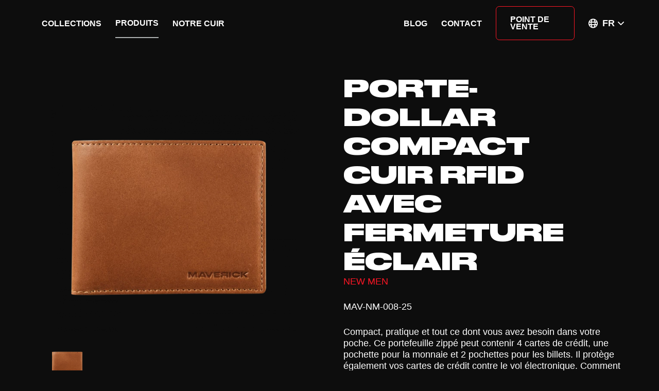

--- FILE ---
content_type: text/html; charset=UTF-8
request_url: https://maverickleather.com/fr/produits/portefeuilles/mav-nm-008-25-porte-dollar-compact-cuir-rfid-avec-fermeture-eclair
body_size: 91922
content:
<!DOCTYPE html>
<html lang="fr" class="no-js">
<head>
    <meta charset="utf-8">
    <meta http-equiv="X-UA-Compatible" content="IE=edge">
    <meta name="viewport" content="width=device-width, initial-scale=1, shrink-to-fit=no">

    
    <title>MAV-NM-008-25 Porte-dollar compact cuir RFID avec fermeture éclair</title>

    

    <meta name="title" content="MAV-NM-008-25 Porte-dollar compact cuir RFID avec fermeture éclair">
<meta name="description" content="Compact, pratique et tout ce dont vous avez besoin dans votre poche. Ce portefeuille zippé peut contenir 4 cartes de crédit, une pochette pour la monnaie et 2 pochettes pour les billets. Il protège également vos cartes de crédit contre le vol électronique. 
Protection RFID">
<meta name="twitter:card" content="summary">
<meta property="og:type" content="website">
<meta property="og:url" content="https://maverickleather.com/fr/produits/portefeuilles/mav-nm-008-25-porte-dollar-compact-cuir-rfid-avec-fermeture-eclair">
<meta property="og:title" content="MAV-NM-008-25 Porte-dollar compact cuir RFID avec fermeture éclair">
<meta property="og:description" content="Compact, pratique et tout ce dont vous avez besoin dans votre poche. Ce portefeuille zippé peut contenir 4 cartes de crédit, une pochette pour la monnaie et 2 pochettes pour les billets. Il protège également vos cartes de crédit contre le vol électronique. 
Protection RFID">
<meta property="og:image" content="https://maverickleather.com/media/3932/conversions/Ontwerp-zonder-titel-(4)-original.png">
<meta property="og:image:type" content="image/png">
<meta property="og:image:width" content="2048">
<meta property="og:image:height" content="1536">
<link rel="alternate" href="https://maverickleather.com/en/products/wallets/mav-nm-008-25-leather-compact-billfold-rfid-with-zipper" hreflang="en">
<link rel="alternate" href="https://maverickleather.com/fr/produits/portefeuilles/mav-nm-008-25-porte-dollar-compact-cuir-rfid-avec-fermeture-eclair" hreflang="fr">
<link rel="alternate" href="https://maverickleather.com/producten/wallets/mav-nm-008-25-lederen-compact-billfold-rfid-met-rits" hreflang="nl">
<link rel="canonical" href="https://maverickleather.com/fr/produits/portefeuilles/mav-nm-008-25-porte-dollar-compact-cuir-rfid-avec-fermeture-eclair" />

    <style>
    html{line-height:1.15;-webkit-text-size-adjust:100%}body{margin:0}a{background-color:transparent}img{border-style:none}button,input{font-family:inherit;font-size:100%;line-height:1.15;margin:0}button,input{overflow:visible}button{text-transform:none}[type=button],button{-webkit-appearance:button}[type=button]::-moz-focus-inner,button::-moz-focus-inner{border-style:none;padding:0}[type=button]:-moz-focusring,button:-moz-focusring{outline:1px dotted ButtonText}::-webkit-file-upload-button{-webkit-appearance:button;font:inherit}figure,h2{margin:0}button{background-color:transparent;background-image:none}ul{margin:0;padding:0}ul{list-style:none}html{font-family:system-ui,-apple-system,Segoe UI,Roboto,Ubuntu,Cantarell,Noto Sans,sans-serif,BlinkMacSystemFont,Helvetica Neue,Arial,Apple Color Emoji,Segoe UI Emoji,Segoe UI Symbol,Noto Color Emoji;line-height:1.5}*,:after,:before{-webkit-box-sizing:border-box;box-sizing:border-box;border:0 solid #aeb2b2}img{border-style:solid}input::-webkit-input-placeholder{color:#a0aec0}input::-moz-placeholder{color:#a0aec0}input:-ms-input-placeholder{color:#a0aec0}input::-ms-input-placeholder{color:#a0aec0}h2{font-size:inherit;font-weight:inherit}a{color:inherit;text-decoration:inherit}button,input{padding:0;line-height:inherit;color:inherit}iframe,img,svg{display:block;vertical-align:middle}img{max-width:100%;height:auto}@media (min-width:576px){.container{max-width:576px}}@media (min-width:768px){.container{max-width:768px}}@media (min-width:992px){.container{max-width:992px}}@media (min-width:1200px){.container{max-width:1200px}}@-webkit-keyframes bounce{to{-webkit-transform:scale(0);transform:scale(0)}}@font-face{font-family:swiper-icons;src:url(&quot;data:application/font-woff;charset=utf-8;base64, [base64]//wADZ2x5ZgAAAywAAADMAAAD2MHtryVoZWFkAAABbAAAADAAAAA2E2+eoWhoZWEAAAGcAAAAHwAAACQC9gDzaG10eAAAAigAAAAZAAAArgJkABFsb2NhAAAC0AAAAFoAAABaFQAUGG1heHAAAAG8AAAAHwAAACAAcABAbmFtZQAAA/gAAAE5AAACXvFdBwlwb3N0AAAFNAAAAGIAAACE5s74hXjaY2BkYGAAYpf5Hu/j+W2+MnAzMYDAzaX6QjD6/4//Bxj5GA8AuRwMYGkAPywL13jaY2BkYGA88P8Agx4j+/8fQDYfA1AEBWgDAIB2BOoAeNpjYGRgYNBh4GdgYgABEMnIABJzYNADCQAACWgAsQB42mNgYfzCOIGBlYGB0YcxjYGBwR1Kf2WQZGhhYGBiYGVmgAFGBiQQkOaawtDAoMBQxXjg/wEGPcYDDA4wNUA2CCgwsAAAO4EL6gAAeNpj2M0gyAACqxgGNWBkZ2D4/wMA+xkDdgAAAHjaY2BgYGaAYBkGRgYQiAHyGMF8FgYHIM3DwMHABGQrMOgyWDLEM1T9/w8UBfEMgLzE////P/5//f/V/xv+r4eaAAeMbAxwIUYmIMHEgKYAYjUcsDAwsLKxc3BycfPw8jEQA/[base64]/uznmfPFBNODM2K7MTQ45YEAZqGP81AmGGcF3iPqOop0r1SPTaTbVkfUe4HXj97wYE+yNwWYxwWu4v1ugWHgo3S1XdZEVqWM7ET0cfnLGxWfkgR42o2PvWrDMBSFj/IHLaF0zKjRgdiVMwScNRAoWUoH78Y2icB/yIY09An6AH2Bdu/UB+yxopYshQiEvnvu0dURgDt8QeC8PDw7Fpji3fEA4z/PEJ6YOB5hKh4dj3EvXhxPqH/SKUY3rJ7srZ4FZnh1PMAtPhwP6fl2PMJMPDgeQ4rY8YT6Gzao0eAEA409DuggmTnFnOcSCiEiLMgxCiTI6Cq5DZUd3Qmp10vO0LaLTd2cjN4fOumlc7lUYbSQcZFkutRG7g6JKZKy0RmdLY680CDnEJ+UMkpFFe1RN7nxdVpXrC4aTtnaurOnYercZg2YVmLN/d/gczfEimrE/fs/bOuq29Zmn8tloORaXgZgGa78yO9/cnXm2BpaGvq25Dv9S4E9+5SIc9PqupJKhYFSSl47+Qcr1mYNAAAAeNptw0cKwkAAAMDZJA8Q7OUJvkLsPfZ6zFVERPy8qHh2YER+3i/BP83vIBLLySsoKimrqKqpa2hp6+jq6RsYGhmbmJqZSy0sraxtbO3sHRydnEMU4uR6yx7JJXveP7WrDycAAAAAAAH//wACeNpjYGRgYOABYhkgZgJCZgZNBkYGLQZtIJsFLMYAAAw3ALgAeNolizEKgDAQBCchRbC2sFER0YD6qVQiBCv/H9ezGI6Z5XBAw8CBK/m5iQQVauVbXLnOrMZv2oLdKFa8Pjuru2hJzGabmOSLzNMzvutpB3N42mNgZGBg4GKQYzBhYMxJLMlj4GBgAYow/P/PAJJhLM6sSoWKfWCAAwDAjgbRAAB42mNgYGBkAIIbCZo5IPrmUn0hGA0AO8EFTQAA&quot;) format(&quot;woff&quot;);font-weight:400;font-style:normal}:root{--swiper-theme-color:#007aff}.swiper-wrapper{position:relative;width:100%;height:100%;z-index:1;display:-webkit-box;display:-ms-flexbox;display:flex;-webkit-box-sizing:content-box;box-sizing:content-box}.swiper-wrapper{-webkit-transform:translateZ(0);transform:translateZ(0)}.swiper-slide{-ms-flex-negative:0;flex-shrink:0;width:100%;height:100%;position:relative}:root{--swiper-navigation-size:44px}.swiper-button-next,.swiper-button-prev{position:absolute;top:50%;width:27px;width:calc(var(--swiper-navigation-size)/44*27);height:44px;height:var(--swiper-navigation-size);margin-top:-22px;margin-top:calc(0px - var(--swiper-navigation-size)/ 2);z-index:10;display:-webkit-box;display:-ms-flexbox;display:flex;-webkit-box-align:center;-ms-flex-align:center;align-items:center;-webkit-box-pack:center;-ms-flex-pack:center;justify-content:center;color:var(--swiper-theme-color);color:var(--swiper-navigation-color,var(--swiper-theme-color))}.swiper-button-next:after,.swiper-button-prev:after{font-family:swiper-icons;font-size:44px;font-size:var(--swiper-navigation-size);text-transform:none!important;letter-spacing:0;text-transform:none;-webkit-font-feature-settings:normal,;font-feature-settings:normal,;font-variant:normal;line-height:1}.swiper-button-prev{left:10px;right:auto}.swiper-button-prev:after{content:&quot;prev&quot;}.swiper-button-next{right:10px;left:auto}.swiper-button-next:after{content:&quot;next&quot;}.swiper-pagination{position:absolute;text-align:center;-webkit-transform:translateZ(0);transform:translateZ(0);z-index:10}.fa,.fal,.far{-moz-osx-font-smoothing:grayscale;-webkit-font-smoothing:antialiased;display:inline-block;font-style:normal;-webkit-font-feature-settings:normal;font-feature-settings:normal;font-variant:normal;text-rendering:auto;line-height:1}.fa-bars:before{content:&quot;\F0C9&quot;}.fa-chevron-down:before{content:&quot;\F078&quot;}.fa-globe:before{content:&quot;\F0AC&quot;}.fa-plus:before{content:&quot;\F067&quot;}.fa-times:before{content:&quot;\F00D&quot;}@font-face{font-family:Font Awesome\ 5 Pro;font-style:normal;font-weight:300;font-display:block;src:url(../../public/webfonts/fa-light-300.eot);src:url(../../public/webfonts/fa-light-300.eot?#iefix) format(&quot;embedded-opentype&quot;),url(../../public/webfonts/fa-light-300.woff2) format(&quot;woff2&quot;),url(../../public/webfonts/fa-light-300.woff) format(&quot;woff&quot;),url(../../public/webfonts/fa-light-300.ttf) format(&quot;truetype&quot;),url(../../public/webfonts/fa-light-300.svg#fontawesome) format(&quot;svg&quot;)}.fal{font-weight:300}@font-face{font-family:Font Awesome\ 5 Pro;font-style:normal;font-weight:400;font-display:block;src:url(../../public/webfonts/fa-regular-400.eot);src:url(../../public/webfonts/fa-regular-400.eot?#iefix) format(&quot;embedded-opentype&quot;),url(../../public/webfonts/fa-regular-400.woff2) format(&quot;woff2&quot;),url(../../public/webfonts/fa-regular-400.woff) format(&quot;woff&quot;),url(../../public/webfonts/fa-regular-400.ttf) format(&quot;truetype&quot;),url(../../public/webfonts/fa-regular-400.svg#fontawesome) format(&quot;svg&quot;)}.fal,.far{font-family:Font Awesome\ 5 Pro}.far{font-weight:400}@font-face{font-family:Font Awesome\ 5 Pro;font-style:normal;font-weight:900;font-display:block;src:url(../../public/webfonts/fa-solid-900.eot);src:url(../../public/webfonts/fa-solid-900.eot?#iefix) format(&quot;embedded-opentype&quot;),url(../../public/webfonts/fa-solid-900.woff2) format(&quot;woff2&quot;),url(../../public/webfonts/fa-solid-900.woff) format(&quot;woff&quot;),url(../../public/webfonts/fa-solid-900.ttf) format(&quot;truetype&quot;),url(../../public/webfonts/fa-solid-900.svg#fontawesome) format(&quot;svg&quot;)}.fa{font-family:Font Awesome\ 5 Pro;font-weight:900}@font-face{font-family:Druk Wide;src:url(/webfonts/Druk-WideMedium.woff2) format(&quot;woff2&quot;),url(/webfonts/Druk-WideMedium.woff) format(&quot;woff&quot;);font-weight:500;font-style:normal;font-display:swap}@font-face{font-family:Druk Wide;src:url(/webfonts/Druk-WideHeavyItalic.woff2) format(&quot;woff2&quot;),url(/webfonts/Druk-WideHeavyItalic.woff) format(&quot;woff&quot;);font-weight:900;font-style:italic;font-display:swap}@font-face{font-family:Druk Wide;src:url(/webfonts/DrukWide-Heavy.woff2) format(&quot;woff2&quot;),url(/webfonts/DrukWide-Heavy.woff) format(&quot;woff&quot;);font-weight:900;font-style:normal;font-display:swap}@font-face{font-family:Druk Wide;src:url(/webfonts/DrukWide-BoldItalic.woff2) format(&quot;woff2&quot;),url(/webfonts/DrukWide-BoldItalic.woff) format(&quot;woff&quot;);font-weight:700;font-style:italic;font-display:swap}@font-face{font-family:Druk Wide;src:url(/webfonts/Druk-WideMediumItalic.woff2) format(&quot;woff2&quot;),url(/webfonts/Druk-WideMediumItalic.woff) format(&quot;woff&quot;);font-weight:500;font-style:italic;font-display:swap}@font-face{font-family:Druk Wide;src:url(/webfonts/DrukWide-Bold.woff2) format(&quot;woff2&quot;),url(/webfonts/DrukWide-Bold.woff) format(&quot;woff&quot;);font-weight:700;font-style:normal;font-display:swap}@font-face{font-family:Maison Mono;src:url(/webfonts/MaisonMono-Regular.woff2) format(&quot;woff2&quot;),url(/webfonts/MaisonMono-Regular.woff) format(&quot;woff&quot;),url(/webfonts/MaisonMono-Regular.ttf) format(&quot;truetype&quot;);font-weight:400;font-style:normal;font-display:swap}@font-face{font-family:Maison Mono;src:url(/webfonts/MaisonMono-Bold.woff2) format(&quot;woff2&quot;),url(/webfonts/MaisonMono-Bold.woff) format(&quot;woff&quot;),url(/webfonts/MaisonMono-Bold.ttf) format(&quot;truetype&quot;);font-weight:700;font-style:normal;font-display:swap}@font-face{font-family:Maison Mono;src:url(/webfonts/MaisonMono-Light.woff2) format(&quot;woff2&quot;),url(/webfonts/MaisonMono-Light.woff) format(&quot;woff&quot;),url(/webfonts/MaisonMono-Light.ttf) format(&quot;truetype&quot;);font-weight:200;font-style:normal;font-display:swap}@font-face{font-family:Maison Mono;src:url(/webfonts/MaisonMono-Italic.woff2) format(&quot;woff2&quot;),url(/webfonts/MaisonMono-Italic.woff) format(&quot;woff&quot;),url(/webfonts/MaisonMono-Italic.ttf) format(&quot;truetype&quot;);font-weight:400;font-style:italic;font-display:swap}html{font-size:18px}body,html{scroll-behavior:smooth;--bg-opacity:1;background-color:#0d0d0d;background-color:rgba(13,13,13,var(--bg-opacity))}body{font-family:Maison Neue,Roboto,-apple-system,BlinkMacSystemFont,Segoe UI,Oxygen,Ubuntu,Cantarell,Fira Sans,Droid Sans,Helvetica Neue,sans-serif;font-weight:100;line-height:1.25;-webkit-font-smoothing:antialiased;-moz-osx-font-smoothing:grayscale;overflow-x:hidden;--text-opacity:1;color:#fff;color:rgba(255,255,255,var(--text-opacity))}body:after{opacity:0}a:not(.no-link):not(.btn):not(.nav-link):not(.page){--text-opacity:1;color:#fff;color:rgba(255,255,255,var(--text-opacity));font-weight:500;text-decoration:underline;text-underline-offset:.75rem}a:not(.no-link):not(.btn):not(.nav-link):not(.page).text-black{--text-opacity:1;color:#0d0d0d;color:rgba(13,13,13,var(--text-opacity))}a img{-webkit-transform:scale(1);transform:scale(1)}h2{font-weight:800;font-family:Druk Wide,druk-wide,Roboto,-apple-system,BlinkMacSystemFont,Segoe UI,Oxygen,Ubuntu,Cantarell,Fira Sans,Droid Sans,Helvetica Neue,sans-serif;text-transform:uppercase}h2{font-size:1.25rem}@media (min-width:992px){h2{font-size:2.5rem}}.btn{--btn-color:#ff1625;text-align:left;position:relative;font-weight:500;text-transform:uppercase;display:-webkit-inline-box;display:-ms-inline-flexbox;display:inline-flex;-webkit-box-align:center;-ms-flex-align:center;align-items:center;-ms-flex-item-align:start;align-self:flex-start;padding:1rem 1.5rem;font-size:.875rem;border-radius:.375rem;--text-opacity:1;color:#fff;color:rgba(255,255,255,var(--text-opacity));background-color:transparent;border:1px solid var(--btn-color);line-height:.9}.btn.btn-primary{--btn-color:#ff1625}.col{padding-left:1.5rem;padding-right:1.5rem;width:100%;max-width:100%}[class*=row-sm]&gt;.col{padding-left:1rem;padding-right:1rem}@media (min-width:576px){[class*=row-sm]&gt;.col{padding-left:.75rem;padding-right:.75rem}}[class*=row-xs]&gt;.col{padding-left:.5rem;padding-right:.5rem}@media (min-width:576px){[class*=row-xs]&gt;.col{padding-left:.25rem;padding-right:.25rem}}.collections{--blueprint-bg-v-pos:-12rem;--blueprint-bg-h-pos:-8rem;position:relative}.container{margin-left:auto;margin-right:auto;width:100%;padding-left:1.5rem;padding-right:1.5rem}.figure{position:relative;width:100%}.figure.figure-2\/3{padding-top:150%}.figure.figure-2\/3 img{position:absolute;top:0;right:0;bottom:0;left:0}.figure.figure-11\/10{padding-top:90.91%}.figure.figure-11\/10 img{position:absolute;top:0;right:0;bottom:0;left:0}.figure.figure-contain img{-o-object-fit:contain;object-fit:contain}.figure img{position:relative;width:100%;height:100%;-o-object-fit:cover;object-fit:cover}.footer .footer-collapsable button i{-webkit-transform:rotate(0);transform:rotate(0)}.hero{position:relative;margin-bottom:4rem;margin-top:3rem;z-index:10}@media (min-width:992px){.hero{margin-top:0;-webkit-animation:enterHero 1.5s ease-out 1.5s forwards;animation:enterHero 1.5s ease-out 1.5s forwards;-webkit-animation-timing-function:cubic-bezier(.87,0,0,1);animation-timing-function:cubic-bezier(.87,0,0,1);-webkit-transform:scale(1.5) translateY(120%);transform:scale(1.5) translateY(120%);max-height:80vh}.hero,.hero:before{will-change:transform}.hero:before{top:0;right:0;bottom:0;left:0;position:relative;margin-left:calc(50% - 50vw);margin-right:calc(50% - 50vw);position:absolute!important;height:100%;--bg-opacity:1;background-color:#fafafa;background-color:rgba(250,250,250,var(--bg-opacity));z-index:10;content:&quot;&quot;;-webkit-animation:whiteElement 1s ease-out .5s forwards;animation:whiteElement 1s ease-out .5s forwards;-webkit-animation-timing-function:cubic-bezier(.87,0,0,1);animation-timing-function:cubic-bezier(.87,0,0,1);-webkit-transform:translateY(120%);transform:translateY(120%)}}.hero .hero-image-wrapper{position:relative}.hero .hero-image-wrapper:after{--bg-opacity:1;background-color:#0d0d0d;background-color:rgba(13,13,13,var(--bg-opacity));--bg-opacity:.3;content:&quot;&quot;}.hero .hero-image-wrapper,.hero .hero-image-wrapper:after{position:absolute;width:100%;height:100%;top:0;right:0;bottom:0;left:0}@media (min-width:992px){.hero .hero-image-wrapper{position:relative}}.hero .hero-image-wrapper .hero-image{position:relative;width:100%;height:100%;display:-webkit-box;display:-ms-flexbox;display:flex;-webkit-box-align:center;-ms-flex-align:center;align-items:center}.hero .hero-image-wrapper .hero-image .figure img{position:absolute;top:0;right:0;bottom:0;left:0}@media (min-width:992px){.hero .hero-image-wrapper .hero-image .figure,.hero .hero-image-wrapper .hero-image img{padding-top:0;max-height:80vh}.hero .hero-image-wrapper .hero-image img{position:relative!important}}.hero .hero-content{display:none;position:relative;width:100%;height:100%;margin-left:auto;margin-right:auto;padding-left:.75rem;padding-right:.75rem;max-width:36rem;z-index:10;display:-webkit-box;display:-ms-flexbox;display:flex;-webkit-box-orient:vertical;-webkit-box-direction:normal;-ms-flex-direction:column;flex-direction:column;-webkit-box-align:center;-ms-flex-align:center;align-items:center;-webkit-box-pack:center;-ms-flex-pack:center;justify-content:center}@media (min-width:992px){.hero .hero-content{position:absolute;top:0;right:0;bottom:0;left:0}}@-webkit-keyframes whiteElement{to{-webkit-transform:translateY(-120%);transform:translateY(-120%)}}@keyframes whiteElement{0%{-webkit-transform:translateY(120%);transform:translateY(120%);visibility:hidden}1%{visibility:visible}to{-webkit-transform:translateY(-120%);transform:translateY(-120%)}}@-webkit-keyframes enterHero{to{-webkit-transform:scale(1);transform:scale(1)}}@keyframes enterHero{0%{-webkit-transform:scale(1.5) translateY(120%);transform:scale(1.5) translateY(120%);visibility:hidden}1%{visibility:visible}50%{-webkit-transform:scale(1.5) translateY(0);transform:scale(1.5) translateY(0)}to{-webkit-transform:scale(1);transform:scale(1)}}.language-select .options{padding:.75rem}.modal{--spaceAround:.5rem}@media (min-width:576px){.modal{--spaceAround:1.5rem}}.modal{visibility:hidden;opacity:0;display:none;z-index:60;overflow-x:hidden;position:fixed;bottom:0;height:100%;-webkit-box-align:start;-ms-flex-align:start;align-items:flex-start;left:100%;top:100%;width:calc(100% - var(--spaceAround)*2);max-height:calc(100% - var(--spaceAround))}@media (min-width:992px){.modal{--spaceAround:3rem}}.modal .modal-content{position:relative;z-index:10;width:100%;--bg-opacity:1;background-color:#0d0d0d;background-color:rgba(13,13,13,var(--bg-opacity))}.modal .modal-content .modal-slot{padding:.75rem}@media (min-width:576px){.modal .modal-content .modal-slot{padding:5rem}}.navigation.navigation-primary,.navigation.navigation-secondary{height:100%;-webkit-box-align:center;-ms-flex-align:center;align-items:center;display:none}@media (min-width:992px){.navigation.navigation-primary,.navigation.navigation-secondary{display:-webkit-box;display:-ms-flexbox;display:flex}}.navigation.navigation-primary .nav,.navigation.navigation-secondary .nav{list-style-type:none;padding:0;margin:0;height:100%;display:-webkit-box;display:-ms-flexbox;display:flex;-webkit-box-align:center;-ms-flex-align:center;align-items:center}.navigation.navigation-primary .nav .nav-item,.navigation.navigation-secondary .nav .nav-item{display:-webkit-box;display:-ms-flexbox;display:flex;-webkit-box-align:center;-ms-flex-align:center;align-items:center;-webkit-box-pack:center;-ms-flex-pack:center;justify-content:center;line-height:1.25}@media (min-width:992px){.navigation.navigation-primary .nav .nav-item,.navigation.navigation-secondary .nav .nav-item{padding-left:.75rem;padding-right:.75rem}}.navigation.navigation-primary .nav .nav-item .nav-link,.navigation.navigation-secondary .nav .nav-item .nav-link{width:100%;height:100%;font-size:.875rem;padding-top:1rem;padding-bottom:1rem;display:-webkit-box;display:-ms-flexbox;display:flex;-webkit-box-align:center;-ms-flex-align:center;align-items:center;-webkit-box-pack:center;-ms-flex-pack:center;justify-content:center;font-weight:600;text-decoration:none;text-transform:uppercase}.navigation.navigation-secondary{width:100%;-webkit-box-align:center;-ms-flex-align:center;align-items:center;-webkit-box-pack:end;-ms-flex-pack:end;justify-content:flex-end}.navigation.navigation-secondary .nav-item:last-of-type .nav-link{--btn-color:#ff1625;text-align:left;border-style:none;position:relative;font-weight:500;text-transform:uppercase;display:-webkit-inline-box;display:-ms-inline-flexbox;display:inline-flex;-webkit-box-align:center;-ms-flex-align:center;align-items:center;-ms-flex-item-align:start;align-self:flex-start;padding:1rem 1.5rem;font-size:.875rem;border-radius:.375rem;--text-opacity:1;color:#fff;color:rgba(255,255,255,var(--text-opacity));background-color:transparent;border:1px solid var(--btn-color);line-height:.9}.navigation.navigation-secondary .nav-item:last-of-type .nav-link{font-weight:600}.offcanvasmenu{position:fixed;top:0;bottom:0;height:100%;z-index:50;--bg-opacity:1;background-color:#fafafa;background-color:rgba(250,250,250,var(--bg-opacity));--text-opacity:1;color:#0d0d0d;color:rgba(13,13,13,var(--text-opacity));padding-top:1.5rem;padding-bottom:1.5rem;width:100%;visibility:hidden;left:100%}.offcanvasmenu .nav{list-style-type:none;padding:0}.site-header{position:sticky;top:0;z-index:50;--bg-opacity:1;background-color:#0d0d0d;background-color:rgba(13,13,13,var(--bg-opacity))}@media (min-width:992px){.site-header.hide{-webkit-transform:translate3d(0,-100%,0);transform:translate3d(0,-100%,0)}}.site-header:after{position:absolute;top:0;right:0;bottom:0;left:0;width:100%;height:100%;--bg-opacity:1;background-color:#0d0d0d;background-color:rgba(13,13,13,var(--bg-opacity));z-index:-1;opacity:0;content:&quot;&quot;;will-change:opacity background-color}.site-header .logo{--text-opacity:1;color:#fafafa;color:rgba(250,250,250,var(--text-opacity));fill:currentColor}.site-header .nav-item{--border-opacity:1;border-color:#fafafa;border-color:rgba(250,250,250,var(--border-opacity))}.site-header .subnav-wrapper{--bg-opacity:1;background-color:#0d0d0d;background-color:rgba(13,13,13,var(--bg-opacity));z-index:40;padding-bottom:3rem;padding-top:1.5rem;opacity:0;visibility:hidden;position:absolute;width:100%;height:auto;will-change:opacity background-color;display:none}@media (min-width:992px){.site-header .subnav-wrapper{display:block}}.site-header .subnav-wrapper .figure img{-webkit-transform:scale(1);transform:scale(1)}:root{--swiper-theme-color:#ff1625}.swiper-button-next,.swiper-button-prev{position:relative;top:auto;right:auto;bottom:auto;left:auto;margin-top:0;margin-bottom:0;width:2.5rem;height:2.5rem;background-size:contain;background-repeat:no-repeat;will-change:opacity}.swiper-button-next:after,.swiper-button-prev:after{display:none}.swiper-button-prev{background-image:url(/images/swiper-nav-left.png);background-position-x:100%}.swiper-button-next{background-image:url(/images/swiper-nav-right.png)}.swiper-slide{-webkit-backface-visibility:hidden;backface-visibility:hidden}.row{margin-left:-1.5rem;margin-right:-1.5rem}.row.row-sm{margin-left:-1rem;margin-right:-1rem}@media (min-width:576px){.row.row-sm{margin-left:-.75rem;margin-right:-.75rem}}.row.row-xs{margin-left:-.5rem;margin-right:-.5rem}@media (min-width:576px){.row.row-xs{margin-left:-.25rem;margin-right:-.25rem}}.row,.row-sm,.row-xs{display:-webkit-box;display:-ms-flexbox;display:flex;-ms-flex-wrap:wrap;flex-wrap:wrap}.bg-black{--bg-opacity:1;background-color:#0d0d0d;background-color:rgba(13,13,13,var(--bg-opacity))}.bg-white{--bg-opacity:1;background-color:#fff;background-color:rgba(255,255,255,var(--bg-opacity))}.bg-opacity-50{--bg-opacity:0.5}.border-white{--border-opacity:1;border-color:#fff;border-color:rgba(255,255,255,var(--border-opacity))}.border-none{border-style:none}.border{border-width:1px}.block{display:block}.inline-block{display:inline-block}.inline{display:inline}.flex{display:-webkit-box;display:-ms-flexbox;display:flex}.inline-flex{display:-webkit-inline-box;display:-ms-inline-flexbox;display:inline-flex}.hidden{display:none}.flex-col{-webkit-box-orient:vertical;-webkit-box-direction:normal;-ms-flex-direction:column;flex-direction:column}.flex-no-wrap{-ms-flex-wrap:nowrap;flex-wrap:nowrap}.items-center{-webkit-box-align:center;-ms-flex-align:center;align-items:center}.justify-end{-webkit-box-pack:end;-ms-flex-pack:end;justify-content:flex-end}.justify-center{-webkit-box-pack:center;-ms-flex-pack:center;justify-content:center}.flex-initial{-webkit-box-flex:0;-ms-flex:0 1 auto;flex:0 1 auto}.flex-grow{-webkit-box-flex:1;-ms-flex-positive:1;flex-grow:1}.font-mono{font-family:Maison Mono,Fira Sans,Roboto,-apple-system,BlinkMacSystemFont,Segoe UI,Oxygen,Ubuntu,Cantarell,Droid Sans,Helvetica Neue,sans-serif}.font-semibold{font-weight:600}.font-bold{font-weight:700}.h-2{height:.5rem}.h-full{height:100%}.text-xs{font-size:.75rem}.text-sm{font-size:.875rem}.text-lg{font-size:1.125rem}.text-xl{font-size:1.25rem}.text-2xl{font-size:1.5rem}.text-3xl{font-size:1.875rem}.text-6xl{font-size:4rem}.leading-loose{line-height:2}.mx-auto{margin-left:auto;margin-right:auto}.mb-2{margin-bottom:.5rem}.mt-3{margin-top:.75rem}.mb-3{margin-bottom:.75rem}.ml-3{margin-left:.75rem}.mt-4{margin-top:1rem}.mt-6{margin-top:1.5rem}.mr-6{margin-right:1.5rem}.mt-8{margin-top:2rem}.mb-8{margin-bottom:2rem}.mb-12{margin-bottom:3rem}.mt-36{margin-top:9rem}.mt-auto{margin-top:auto}.ml-auto{margin-left:auto}.-mt-6{margin-top:-1.5rem}.max-h-xxs{max-height:230px}.max-w-xl{max-width:36rem}.max-w-xxs{max-width:200px}.opacity-0{opacity:0}.overflow-hidden{overflow:hidden}.overflow-x-hidden{overflow-x:hidden}.py-6{padding-top:1.5rem;padding-bottom:1.5rem}.pl-1{padding-left:.25rem}.pr-2{padding-right:.5rem}.pb-3{padding-bottom:.75rem}.pl-3{padding-left:.75rem}.pt-6{padding-top:1.5rem}.pr-24{padding-right:6rem}.fixed{position:fixed}.absolute{position:absolute}.relative{position:relative}.sticky{position:sticky}.inset-0{top:0;right:0;bottom:0;left:0}.top-0{top:0}.right-0{right:0}.bottom-0{bottom:0}.left-0{left:0}.text-center{text-align:center}.text-right{text-align:right}.text-black{--text-opacity:1;color:#0d0d0d;color:rgba(13,13,13,var(--text-opacity))}.text-gray-500{--text-opacity:1;color:#8e8e8e;color:rgba(142,142,142,var(--text-opacity))}.text-primary-500{--text-opacity:1;color:#ff1625;color:rgba(255,22,37,var(--text-opacity))}.uppercase{text-transform:uppercase}.invisible{visibility:hidden}.w-auto{width:auto}.w-1\/2{width:50%}.w-1\/5{width:20%}.w-3\/5{width:60%}.w-4\/5{width:80%}.w-full{width:100%}.z-0{z-index:0}.z-10{z-index:10}.z-20{z-index:20}.-z-1{z-index:-1}@keyframes bounce{0%,to{-webkit-transform:translateY(-25%);transform:translateY(-25%);-webkit-animation-timing-function:cubic-bezier(.8,0,1,1);animation-timing-function:cubic-bezier(.8,0,1,1)}50%{-webkit-transform:none;transform:none;-webkit-animation-timing-function:cubic-bezier(0,0,.2,1);animation-timing-function:cubic-bezier(0,0,.2,1)}}.extend-right{position:relative;margin-right:calc(50% - 50vw)}.image-overlay{position:relative}.image-overlay:after{--bg-opacity:1;background-color:#0d0d0d;background-color:rgba(13,13,13,var(--bg-opacity));--bg-opacity:.3;position:absolute;width:100%;height:100%;top:0;right:0;bottom:0;left:0;content:&quot;&quot;}.grunge-border-v{border-left:1px;-o-border-image:url(/images/grunge-border-v.png) 1% round;border-image:url(/images/grunge-border-v.png) 1% round}.grunge-border-v{border-color:transparent;border-style:solid}.scroll-arrow{position:absolute;left:0;right:0;margin-left:auto;margin-right:auto;z-index:10;width:4rem;height:4rem;--text-opacity:1;color:#0d0d0d;color:rgba(13,13,13,var(--text-opacity));font-size:1.125rem;display:-webkit-box;display:-ms-flexbox;display:flex;-webkit-box-align:center;-ms-flex-align:center;align-items:center;-webkit-box-pack:center;-ms-flex-pack:center;justify-content:center;-webkit-animation:bounce 1s infinite;animation:bounce 1s infinite;bottom:-6rem;background-image:url(/images/grunge-circle.svg)}@media (min-width:992px){.scroll-arrow{bottom:-2rem}}.white-m-bg-wrapper .white-m-bg{position:relative;width:100%;height:100%;-webkit-transform-style:preserve-3d;transform-style:preserve-3d}.white-m-bg-wrapper .white-m-bg:before{position:absolute;height:100%;max-height:100%;width:calc(100% + 4rem);background-position-y:0;background-image:url(/images/grunge-m-2-rotated.png);background-repeat:no-repeat;background-size:contain;top:-3rem;left:-2rem;z-index:-1;content:&quot;&quot;}@media (min-width:768px){.white-m-bg-wrapper .white-m-bg:before{width:75%;background-image:url(/images/grunge-m-2.png);background-position-y:100%}}@media (min-width:768px){.white-m-bg-wrapper .white-m-bg.white-m-bg-right-bottom:before{-webkit-transform:scaleX(-1);transform:scaleX(-1);left:auto;top:auto;right:-2rem;bottom:-3rem;background-position-y:100%}}@media (min-width:768px){.md\:w-1\/3{width:33.333333%}}@media (min-width:992px){.lg\:flex{display:-webkit-box;display:-ms-flexbox;display:flex}.lg\:hidden{display:none}.lg\:mt-0{margin-top:0}.lg\:mt-12{margin-top:3rem}.lg\:mr-12{margin-right:3rem}.lg\:py-10{padding-top:2.5rem;padding-bottom:2.5rem}.lg\:pr-48{padding-right:12rem}.lg\:w-1\/5{width:20%}.lg\:w-2\/5{width:40%}.lg\:w-1\/6{width:16.666667%}}@media (min-width:1200px){.xl\:flex-no-wrap{-ms-flex-wrap:nowrap;flex-wrap:nowrap}}
</style>

<style>
    [data-animation-set] {
        opacity: 0;    
    }

    @media  only screen and (max-width: 992px) {
        [data-animation-set] {
            opacity: 1;    
        }
    }
</style>


<noscript>
    <style>
        [data-animation-set] {
            opacity: 1 !important;
        }
    </style>
</noscript>

<link rel="apple-touch-icon" sizes="57x57" href="/favicon/apple-touch-icon-57x57.png" />
<link rel="apple-touch-icon" sizes="60x60" href="/favicon/apple-touch-icon-60x60.png" />
<link rel="apple-touch-icon" sizes="72x72" href="/favicon/apple-touch-icon-72x72.png" />
<link rel="apple-touch-icon" sizes="76x76" href="/favicon/apple-touch-icon-76x76.png" />
<link rel="apple-touch-icon" sizes="114x114" href="/favicon/apple-touch-icon-114x114.png" />
<link rel="apple-touch-icon" sizes="120x120" href="/favicon/apple-touch-icon-120x120.png" />
<link rel="apple-touch-icon" sizes="144x144" href="/favicon/apple-touch-icon-144x144.png" />
<link rel="apple-touch-icon" sizes="152x152" href="/favicon/apple-touch-icon-152x152.png" />
<link rel="apple-touch-icon" sizes="180x180" href="/favicon/apple-touch-icon-180x180.png" />

<meta name="apple-mobile-web-app-capable" content="yes" />
<meta name="apple-mobile-web-app-status-bar-style" content="black-translucent" />
<meta name="mobile-web-app-capable" content="yes" />
<meta name="theme-color" content="#fff" />

<link rel="icon" type="image/png" sizes="32x32" href="/favicon/favicon-32x32.png" />
<link rel="icon" type="image/png" sizes="16x16" href="/favicon/favicon-16x16.png" />
<link rel="shortcut icon" href="/favicon/favicon.ico" />
<script>
    const $geni = {
        get isCms() { return "" === "1" },
        config: {
            google: {
                cloudPlatformApiKey: "AIzaSyDCwVLw36TQELHUrbbn2RhcrPKtSFxZtyA",
            }
        },
    }
</script>


        <script type="application/ld+json">
        {
            "@context": "http://schema.org",
            "@type": "Product",
            "name": "Porte-dollar compact cuir RFID avec fermeture éclair",
            "sku": "MAV-NM-008-25",
            "brand": "Maverick Leather",
            "aggregateRating": {
                "@type": "AggregateRating",
                "ratingValue": "4.8",
                "ratingCount": 10,
                "reviewCount": 10
            },
            "image": ["https:\/\/maverickleather.com\/media\/2868\/conversions\/MAV-NM-008-25-A-original.png"],
            "category": "Portefeuilles"
        }
    </script>
<script type="application/ld+json">
    {
        "@context": "https://www.schema.org/",
        "@type": "Organization",
        "name": "Maverick",
        "url": "https://maverickleather.com/",
        "@id": "https://maverickleather.com/#Organization",
        "logo": "https://maverickleather.com/images/logo.svg",
        "image": "https://maverickleather.com/images/og-image.jpg",
        "description": "Looking for new gear made of the best leader? Check out the leather gear of Maverick. Practical and unique, just like you!",
        "telephone": "+32 14 40 25 00",
        "email": "info@brepols.be",
        "sameAs": [
            "https://www.facebook.com/maverickleathergear",
            "https://instagram.com/maverickleathergear"
        ],
        "address": {
            "@type": "PostalAddress",
            "streetAddress": "Tieblokkenlaan 2",
            "addressLocality": "Turnhout",
            "postalCode": "2300",
            "addressCountry": "BE"
        },
        "location": {
            "@type": "Place",
            "geo": {
                "@type": "GeoCoordinates",
                        "latitude": "51.30231509765271",
                        "longitude": "4.92880426133393"
            }
        },
        "areaServed": [{
            "@type": "Country",
            "name": ["BE", "NL", "FR", "UK"]
        }]
    }
</script>
<link rel="stylesheet" href="https://maverickleather.com/css/app.css" />



<script src="https://kit.fontawesome.com/922b8bbfd4.js" crossorigin="anonymous" async></script>

<script>
    !function(f,b,e,v,n,t,s)
    {if(f.fbq)return;n=f.fbq=function(){n.callMethod?
    n.callMethod.apply(n,arguments):n.queue.push(arguments)};
    if(!f._fbq)f._fbq=n;n.push=n;n.loaded=!0;n.version='2.0';
    n.queue=[];t=b.createElement(e);t.async=!0;
    t.src=v;s=b.getElementsByTagName(e)[0];
    s.parentNode.insertBefore(t,s)}(window, document,'script',
    'https://connect.facebook.net/en_US/fbevents.js');
    fbq('init', '1063966457988944');
    fbq('track', 'PageView');
    </script>
<noscript><img height="1" width="1" style="display:none"
    src="https://www.facebook.com/tr?id=1063966457988944&ev=PageView&noscript=1"
/></noscript>

        <link rel="preconnect" href="https://www.googletagmanager.com/">
    <link rel="preconnect" href="https://www.google-analytics.com/">


    <script>
        (function (w, d, s, l, i) {
            w[l] = w[l] || [];
            w[l].push({ 'gtm.start': new Date().getTime(), event: 'gtm.js' });
            const f = d.getElementsByTagName(s)[0];
            const j = d.createElement(s);
            const dl = l != 'dataLayer' ? '&l=' + l : '';
            j.async = true;
            j.src = 'https://www.googletagmanager.com/gtm.js?id=' + i + dl;
            f.parentNode.insertBefore(j, f);
        }(window, document, 'script', 'dataLayer', 'GTM-5BTT4XF'));
    </script>

    
<script>
if (window.google_tag_manager) window.dataLayer.push({ 'pixeo_framework': 'geni' });
</script>

    <script type="text/javascript">
    const Ziggy = {"url":"https:\/\/maverickleather.com","port":null,"defaults":{},"routes":{"shop.checkout.coupons.create":{"uri":"api\/shop\/checkouts\/{checkoutId}\/add-coupon","methods":["POST"],"parameters":["checkoutId"]},"shop.checkout.consignments.update":{"uri":"api\/shop\/checkouts\/{checkoutId}\/update-addresses","methods":["PUT"],"parameters":["checkoutId"]},"shop.productOrCategory.index":{"uri":"shop\/{fallbackPlaceholder}","methods":["GET","HEAD"],"wheres":{"fallbackPlaceholder":".*"},"parameters":["fallbackPlaceholder"]}}};

    !function(t,r){"object"==typeof exports&&"undefined"!=typeof module?module.exports=r():"function"==typeof define&&define.amd?define(r):(t||self).route=r()}(this,function(){function t(t,r){for(var e=0;e<r.length;e++){var n=r[e];n.enumerable=n.enumerable||!1,n.configurable=!0,"value"in n&&(n.writable=!0),Object.defineProperty(t,"symbol"==typeof(o=function(t,r){if("object"!=typeof t||null===t)return t;var e=t[Symbol.toPrimitive];if(void 0!==e){var n=e.call(t,"string");if("object"!=typeof n)return n;throw new TypeError("@@toPrimitive must return a primitive value.")}return String(t)}(n.key))?o:String(o),n)}var o}function r(r,e,n){return e&&t(r.prototype,e),n&&t(r,n),Object.defineProperty(r,"prototype",{writable:!1}),r}function e(){return e=Object.assign?Object.assign.bind():function(t){for(var r=1;r<arguments.length;r++){var e=arguments[r];for(var n in e)Object.prototype.hasOwnProperty.call(e,n)&&(t[n]=e[n])}return t},e.apply(this,arguments)}function n(t){return n=Object.setPrototypeOf?Object.getPrototypeOf.bind():function(t){return t.__proto__||Object.getPrototypeOf(t)},n(t)}function o(t,r){return o=Object.setPrototypeOf?Object.setPrototypeOf.bind():function(t,r){return t.__proto__=r,t},o(t,r)}function i(t,r,e){return i=function(){if("undefined"==typeof Reflect||!Reflect.construct)return!1;if(Reflect.construct.sham)return!1;if("function"==typeof Proxy)return!0;try{return Boolean.prototype.valueOf.call(Reflect.construct(Boolean,[],function(){})),!0}catch(t){return!1}}()?Reflect.construct.bind():function(t,r,e){var n=[null];n.push.apply(n,r);var i=new(Function.bind.apply(t,n));return e&&o(i,e.prototype),i},i.apply(null,arguments)}function u(t){var r="function"==typeof Map?new Map:void 0;return u=function(t){if(null===t||-1===Function.toString.call(t).indexOf("[native code]"))return t;if("function"!=typeof t)throw new TypeError("Super expression must either be null or a function");if(void 0!==r){if(r.has(t))return r.get(t);r.set(t,e)}function e(){return i(t,arguments,n(this).constructor)}return e.prototype=Object.create(t.prototype,{constructor:{value:e,enumerable:!1,writable:!0,configurable:!0}}),o(e,t)},u(t)}var f=String.prototype.replace,a=/%20/g,c="RFC3986",l={default:c,formatters:{RFC1738:function(t){return f.call(t,a,"+")},RFC3986:function(t){return String(t)}},RFC1738:"RFC1738",RFC3986:c},s=Object.prototype.hasOwnProperty,v=Array.isArray,p=function(){for(var t=[],r=0;r<256;++r)t.push("%"+((r<16?"0":"")+r.toString(16)).toUpperCase());return t}(),y=function(t,r){for(var e=r&&r.plainObjects?Object.create(null):{},n=0;n<t.length;++n)void 0!==t[n]&&(e[n]=t[n]);return e},d={arrayToObject:y,assign:function(t,r){return Object.keys(r).reduce(function(t,e){return t[e]=r[e],t},t)},combine:function(t,r){return[].concat(t,r)},compact:function(t){for(var r=[{obj:{o:t},prop:"o"}],e=[],n=0;n<r.length;++n)for(var o=r[n],i=o.obj[o.prop],u=Object.keys(i),f=0;f<u.length;++f){var a=u[f],c=i[a];"object"==typeof c&&null!==c&&-1===e.indexOf(c)&&(r.push({obj:i,prop:a}),e.push(c))}return function(t){for(;t.length>1;){var r=t.pop(),e=r.obj[r.prop];if(v(e)){for(var n=[],o=0;o<e.length;++o)void 0!==e[o]&&n.push(e[o]);r.obj[r.prop]=n}}}(r),t},decode:function(t,r,e){var n=t.replace(/\+/g," ");if("iso-8859-1"===e)return n.replace(/%[0-9a-f]{2}/gi,unescape);try{return decodeURIComponent(n)}catch(t){return n}},encode:function(t,r,e,n,o){if(0===t.length)return t;var i=t;if("symbol"==typeof t?i=Symbol.prototype.toString.call(t):"string"!=typeof t&&(i=String(t)),"iso-8859-1"===e)return escape(i).replace(/%u[0-9a-f]{4}/gi,function(t){return"%26%23"+parseInt(t.slice(2),16)+"%3B"});for(var u="",f=0;f<i.length;++f){var a=i.charCodeAt(f);45===a||46===a||95===a||126===a||a>=48&&a<=57||a>=65&&a<=90||a>=97&&a<=122||o===l.RFC1738&&(40===a||41===a)?u+=i.charAt(f):a<128?u+=p[a]:a<2048?u+=p[192|a>>6]+p[128|63&a]:a<55296||a>=57344?u+=p[224|a>>12]+p[128|a>>6&63]+p[128|63&a]:(a=65536+((1023&a)<<10|1023&i.charCodeAt(f+=1)),u+=p[240|a>>18]+p[128|a>>12&63]+p[128|a>>6&63]+p[128|63&a])}return u},isBuffer:function(t){return!(!t||"object"!=typeof t||!(t.constructor&&t.constructor.isBuffer&&t.constructor.isBuffer(t)))},isRegExp:function(t){return"[object RegExp]"===Object.prototype.toString.call(t)},maybeMap:function(t,r){if(v(t)){for(var e=[],n=0;n<t.length;n+=1)e.push(r(t[n]));return e}return r(t)},merge:function t(r,e,n){if(!e)return r;if("object"!=typeof e){if(v(r))r.push(e);else{if(!r||"object"!=typeof r)return[r,e];(n&&(n.plainObjects||n.allowPrototypes)||!s.call(Object.prototype,e))&&(r[e]=!0)}return r}if(!r||"object"!=typeof r)return[r].concat(e);var o=r;return v(r)&&!v(e)&&(o=y(r,n)),v(r)&&v(e)?(e.forEach(function(e,o){if(s.call(r,o)){var i=r[o];i&&"object"==typeof i&&e&&"object"==typeof e?r[o]=t(i,e,n):r.push(e)}else r[o]=e}),r):Object.keys(e).reduce(function(r,o){var i=e[o];return r[o]=s.call(r,o)?t(r[o],i,n):i,r},o)}},b=Object.prototype.hasOwnProperty,h={brackets:function(t){return t+"[]"},comma:"comma",indices:function(t,r){return t+"["+r+"]"},repeat:function(t){return t}},g=Array.isArray,m=String.prototype.split,j=Array.prototype.push,w=function(t,r){j.apply(t,g(r)?r:[r])},O=Date.prototype.toISOString,E=l.default,R={addQueryPrefix:!1,allowDots:!1,charset:"utf-8",charsetSentinel:!1,delimiter:"&",encode:!0,encoder:d.encode,encodeValuesOnly:!1,format:E,formatter:l.formatters[E],indices:!1,serializeDate:function(t){return O.call(t)},skipNulls:!1,strictNullHandling:!1},S=function t(r,e,n,o,i,u,f,a,c,l,s,v,p,y){var b,h=r;if("function"==typeof f?h=f(e,h):h instanceof Date?h=l(h):"comma"===n&&g(h)&&(h=d.maybeMap(h,function(t){return t instanceof Date?l(t):t})),null===h){if(o)return u&&!p?u(e,R.encoder,y,"key",s):e;h=""}if("string"==typeof(b=h)||"number"==typeof b||"boolean"==typeof b||"symbol"==typeof b||"bigint"==typeof b||d.isBuffer(h)){if(u){var j=p?e:u(e,R.encoder,y,"key",s);if("comma"===n&&p){for(var O=m.call(String(h),","),E="",S=0;S<O.length;++S)E+=(0===S?"":",")+v(u(O[S],R.encoder,y,"value",s));return[v(j)+"="+E]}return[v(j)+"="+v(u(h,R.encoder,y,"value",s))]}return[v(e)+"="+v(String(h))]}var T,k=[];if(void 0===h)return k;if("comma"===n&&g(h))T=[{value:h.length>0?h.join(",")||null:void 0}];else if(g(f))T=f;else{var x=Object.keys(h);T=a?x.sort(a):x}for(var N=0;N<T.length;++N){var C=T[N],A="object"==typeof C&&void 0!==C.value?C.value:h[C];if(!i||null!==A){var D=g(h)?"function"==typeof n?n(e,C):e:e+(c?"."+C:"["+C+"]");w(k,t(A,D,n,o,i,u,f,a,c,l,s,v,p,y))}}return k},T=Object.prototype.hasOwnProperty,k=Array.isArray,x={allowDots:!1,allowPrototypes:!1,arrayLimit:20,charset:"utf-8",charsetSentinel:!1,comma:!1,decoder:d.decode,delimiter:"&",depth:5,ignoreQueryPrefix:!1,interpretNumericEntities:!1,parameterLimit:1e3,parseArrays:!0,plainObjects:!1,strictNullHandling:!1},N=function(t){return t.replace(/&#(\d+);/g,function(t,r){return String.fromCharCode(parseInt(r,10))})},C=function(t,r){return t&&"string"==typeof t&&r.comma&&t.indexOf(",")>-1?t.split(","):t},A=function(t,r,e,n){if(t){var o=e.allowDots?t.replace(/\.([^.[]+)/g,"[$1]"):t,i=/(\[[^[\]]*])/g,u=e.depth>0&&/(\[[^[\]]*])/.exec(o),f=u?o.slice(0,u.index):o,a=[];if(f){if(!e.plainObjects&&T.call(Object.prototype,f)&&!e.allowPrototypes)return;a.push(f)}for(var c=0;e.depth>0&&null!==(u=i.exec(o))&&c<e.depth;){if(c+=1,!e.plainObjects&&T.call(Object.prototype,u[1].slice(1,-1))&&!e.allowPrototypes)return;a.push(u[1])}return u&&a.push("["+o.slice(u.index)+"]"),function(t,r,e,n){for(var o=n?r:C(r,e),i=t.length-1;i>=0;--i){var u,f=t[i];if("[]"===f&&e.parseArrays)u=[].concat(o);else{u=e.plainObjects?Object.create(null):{};var a="["===f.charAt(0)&&"]"===f.charAt(f.length-1)?f.slice(1,-1):f,c=parseInt(a,10);e.parseArrays||""!==a?!isNaN(c)&&f!==a&&String(c)===a&&c>=0&&e.parseArrays&&c<=e.arrayLimit?(u=[])[c]=o:"__proto__"!==a&&(u[a]=o):u={0:o}}o=u}return o}(a,r,e,n)}},D=function(t,r){var e=function(t){if(!t)return x;if(null!=t.decoder&&"function"!=typeof t.decoder)throw new TypeError("Decoder has to be a function.");if(void 0!==t.charset&&"utf-8"!==t.charset&&"iso-8859-1"!==t.charset)throw new TypeError("The charset option must be either utf-8, iso-8859-1, or undefined");return{allowDots:void 0===t.allowDots?x.allowDots:!!t.allowDots,allowPrototypes:"boolean"==typeof t.allowPrototypes?t.allowPrototypes:x.allowPrototypes,arrayLimit:"number"==typeof t.arrayLimit?t.arrayLimit:x.arrayLimit,charset:void 0===t.charset?x.charset:t.charset,charsetSentinel:"boolean"==typeof t.charsetSentinel?t.charsetSentinel:x.charsetSentinel,comma:"boolean"==typeof t.comma?t.comma:x.comma,decoder:"function"==typeof t.decoder?t.decoder:x.decoder,delimiter:"string"==typeof t.delimiter||d.isRegExp(t.delimiter)?t.delimiter:x.delimiter,depth:"number"==typeof t.depth||!1===t.depth?+t.depth:x.depth,ignoreQueryPrefix:!0===t.ignoreQueryPrefix,interpretNumericEntities:"boolean"==typeof t.interpretNumericEntities?t.interpretNumericEntities:x.interpretNumericEntities,parameterLimit:"number"==typeof t.parameterLimit?t.parameterLimit:x.parameterLimit,parseArrays:!1!==t.parseArrays,plainObjects:"boolean"==typeof t.plainObjects?t.plainObjects:x.plainObjects,strictNullHandling:"boolean"==typeof t.strictNullHandling?t.strictNullHandling:x.strictNullHandling}}(r);if(""===t||null==t)return e.plainObjects?Object.create(null):{};for(var n="string"==typeof t?function(t,r){var e,n={},o=(r.ignoreQueryPrefix?t.replace(/^\?/,""):t).split(r.delimiter,Infinity===r.parameterLimit?void 0:r.parameterLimit),i=-1,u=r.charset;if(r.charsetSentinel)for(e=0;e<o.length;++e)0===o[e].indexOf("utf8=")&&("utf8=%E2%9C%93"===o[e]?u="utf-8":"utf8=%26%2310003%3B"===o[e]&&(u="iso-8859-1"),i=e,e=o.length);for(e=0;e<o.length;++e)if(e!==i){var f,a,c=o[e],l=c.indexOf("]="),s=-1===l?c.indexOf("="):l+1;-1===s?(f=r.decoder(c,x.decoder,u,"key"),a=r.strictNullHandling?null:""):(f=r.decoder(c.slice(0,s),x.decoder,u,"key"),a=d.maybeMap(C(c.slice(s+1),r),function(t){return r.decoder(t,x.decoder,u,"value")})),a&&r.interpretNumericEntities&&"iso-8859-1"===u&&(a=N(a)),c.indexOf("[]=")>-1&&(a=k(a)?[a]:a),n[f]=T.call(n,f)?d.combine(n[f],a):a}return n}(t,e):t,o=e.plainObjects?Object.create(null):{},i=Object.keys(n),u=0;u<i.length;++u){var f=i[u],a=A(f,n[f],e,"string"==typeof t);o=d.merge(o,a,e)}return d.compact(o)},$=/*#__PURE__*/function(){function t(t,r,e){var n,o;this.name=t,this.definition=r,this.bindings=null!=(n=r.bindings)?n:{},this.wheres=null!=(o=r.wheres)?o:{},this.config=e}var e=t.prototype;return e.matchesUrl=function(t){var r=this;if(!this.definition.methods.includes("GET"))return!1;var e=this.template.replace(/(\/?){([^}?]*)(\??)}/g,function(t,e,n,o){var i,u="(?<"+n+">"+((null==(i=r.wheres[n])?void 0:i.replace(/(^\^)|(\$$)/g,""))||"[^/?]+")+")";return o?"("+e+u+")?":""+e+u}).replace(/^\w+:\/\//,""),n=t.replace(/^\w+:\/\//,"").split("?"),o=n[0],i=n[1],u=new RegExp("^"+e+"/?$").exec(decodeURI(o));if(u){for(var f in u.groups)u.groups[f]="string"==typeof u.groups[f]?decodeURIComponent(u.groups[f]):u.groups[f];return{params:u.groups,query:D(i)}}return!1},e.compile=function(t){var r=this;return this.parameterSegments.length?this.template.replace(/{([^}?]+)(\??)}/g,function(e,n,o){var i,u;if(!o&&[null,void 0].includes(t[n]))throw new Error("Ziggy error: '"+n+"' parameter is required for route '"+r.name+"'.");if(r.wheres[n]&&!new RegExp("^"+(o?"("+r.wheres[n]+")?":r.wheres[n])+"$").test(null!=(u=t[n])?u:""))throw new Error("Ziggy error: '"+n+"' parameter does not match required format '"+r.wheres[n]+"' for route '"+r.name+"'.");return encodeURI(null!=(i=t[n])?i:"").replace(/%7C/g,"|").replace(/%25/g,"%").replace(/\$/g,"%24")}).replace(this.origin+"//",this.origin+"/").replace(/\/+$/,""):this.template},r(t,[{key:"template",get:function(){var t=(this.origin+"/"+this.definition.uri).replace(/\/+$/,"");return""===t?"/":t}},{key:"origin",get:function(){return this.config.absolute?this.definition.domain?""+this.config.url.match(/^\w+:\/\//)[0]+this.definition.domain+(this.config.port?":"+this.config.port:""):this.config.url:""}},{key:"parameterSegments",get:function(){var t,r;return null!=(t=null==(r=this.template.match(/{[^}?]+\??}/g))?void 0:r.map(function(t){return{name:t.replace(/{|\??}/g,""),required:!/\?}$/.test(t)}}))?t:[]}}]),t}(),F=/*#__PURE__*/function(t){var n,i;function u(r,n,o,i){var u;if(void 0===o&&(o=!0),(u=t.call(this)||this).t=null!=i?i:"undefined"!=typeof Ziggy?Ziggy:null==globalThis?void 0:globalThis.Ziggy,u.t=e({},u.t,{absolute:o}),r){if(!u.t.routes[r])throw new Error("Ziggy error: route '"+r+"' is not in the route list.");u.i=new $(r,u.t.routes[r],u.t),u.u=u.l(n)}return u}i=t,(n=u).prototype=Object.create(i.prototype),n.prototype.constructor=n,o(n,i);var f=u.prototype;return f.toString=function(){var t=this,r=Object.keys(this.u).filter(function(r){return!t.i.parameterSegments.some(function(t){return t.name===r})}).filter(function(t){return"_query"!==t}).reduce(function(r,n){var o;return e({},r,((o={})[n]=t.u[n],o))},{});return this.i.compile(this.u)+function(t,r){var e,n=t,o=function(t){if(!t)return R;if(null!=t.encoder&&"function"!=typeof t.encoder)throw new TypeError("Encoder has to be a function.");var r=t.charset||R.charset;if(void 0!==t.charset&&"utf-8"!==t.charset&&"iso-8859-1"!==t.charset)throw new TypeError("The charset option must be either utf-8, iso-8859-1, or undefined");var e=l.default;if(void 0!==t.format){if(!b.call(l.formatters,t.format))throw new TypeError("Unknown format option provided.");e=t.format}var n=l.formatters[e],o=R.filter;return("function"==typeof t.filter||g(t.filter))&&(o=t.filter),{addQueryPrefix:"boolean"==typeof t.addQueryPrefix?t.addQueryPrefix:R.addQueryPrefix,allowDots:void 0===t.allowDots?R.allowDots:!!t.allowDots,charset:r,charsetSentinel:"boolean"==typeof t.charsetSentinel?t.charsetSentinel:R.charsetSentinel,delimiter:void 0===t.delimiter?R.delimiter:t.delimiter,encode:"boolean"==typeof t.encode?t.encode:R.encode,encoder:"function"==typeof t.encoder?t.encoder:R.encoder,encodeValuesOnly:"boolean"==typeof t.encodeValuesOnly?t.encodeValuesOnly:R.encodeValuesOnly,filter:o,format:e,formatter:n,serializeDate:"function"==typeof t.serializeDate?t.serializeDate:R.serializeDate,skipNulls:"boolean"==typeof t.skipNulls?t.skipNulls:R.skipNulls,sort:"function"==typeof t.sort?t.sort:null,strictNullHandling:"boolean"==typeof t.strictNullHandling?t.strictNullHandling:R.strictNullHandling}}(r);"function"==typeof o.filter?n=(0,o.filter)("",n):g(o.filter)&&(e=o.filter);var i=[];if("object"!=typeof n||null===n)return"";var u=h[r&&r.arrayFormat in h?r.arrayFormat:r&&"indices"in r?r.indices?"indices":"repeat":"indices"];e||(e=Object.keys(n)),o.sort&&e.sort(o.sort);for(var f=0;f<e.length;++f){var a=e[f];o.skipNulls&&null===n[a]||w(i,S(n[a],a,u,o.strictNullHandling,o.skipNulls,o.encode?o.encoder:null,o.filter,o.sort,o.allowDots,o.serializeDate,o.format,o.formatter,o.encodeValuesOnly,o.charset))}var c=i.join(o.delimiter),s=!0===o.addQueryPrefix?"?":"";return o.charsetSentinel&&(s+="iso-8859-1"===o.charset?"utf8=%26%2310003%3B&":"utf8=%E2%9C%93&"),c.length>0?s+c:""}(e({},r,this.u._query),{addQueryPrefix:!0,arrayFormat:"indices",encodeValuesOnly:!0,skipNulls:!0,encoder:function(t,r){return"boolean"==typeof t?Number(t):r(t)}})},f.v=function(t){var r=this;t?this.t.absolute&&t.startsWith("/")&&(t=this.p().host+t):t=this.h();var n={},o=Object.entries(this.t.routes).find(function(e){return n=new $(e[0],e[1],r.t).matchesUrl(t)})||[void 0,void 0];return e({name:o[0]},n,{route:o[1]})},f.h=function(){var t=this.p(),r=t.pathname,e=t.search;return(this.t.absolute?t.host+r:r.replace(this.t.url.replace(/^\w*:\/\/[^/]+/,""),"").replace(/^\/+/,"/"))+e},f.current=function(t,r){var n=this.v(),o=n.name,i=n.params,u=n.query,f=n.route;if(!t)return o;var a=new RegExp("^"+t.replace(/\./g,"\\.").replace(/\*/g,".*")+"$").test(o);if([null,void 0].includes(r)||!a)return a;var c=new $(o,f,this.t);r=this.l(r,c);var l=e({},i,u);return!(!Object.values(r).every(function(t){return!t})||Object.values(l).some(function(t){return void 0!==t}))||function t(r,e){return Object.entries(r).every(function(r){var n=r[0],o=r[1];return Array.isArray(o)&&Array.isArray(e[n])?o.every(function(t){return e[n].includes(t)}):"object"==typeof o&&"object"==typeof e[n]&&null!==o&&null!==e[n]?t(o,e[n]):e[n]==o})}(r,l)},f.p=function(){var t,r,e,n,o,i,u="undefined"!=typeof window?window.location:{},f=u.host,a=u.pathname,c=u.search;return{host:null!=(t=null==(r=this.t.location)?void 0:r.host)?t:void 0===f?"":f,pathname:null!=(e=null==(n=this.t.location)?void 0:n.pathname)?e:void 0===a?"":a,search:null!=(o=null==(i=this.t.location)?void 0:i.search)?o:void 0===c?"":c}},f.has=function(t){return Object.keys(this.t.routes).includes(t)},f.l=function(t,r){var n=this;void 0===t&&(t={}),void 0===r&&(r=this.i),null!=t||(t={}),t=["string","number"].includes(typeof t)?[t]:t;var o=r.parameterSegments.filter(function(t){return!n.t.defaults[t.name]});if(Array.isArray(t))t=t.reduce(function(t,r,n){var i,u;return e({},t,o[n]?((i={})[o[n].name]=r,i):"object"==typeof r?r:((u={})[r]="",u))},{});else if(1===o.length&&!t[o[0].name]&&(t.hasOwnProperty(Object.values(r.bindings)[0])||t.hasOwnProperty("id"))){var i;(i={})[o[0].name]=t,t=i}return e({},this.g(r),this.m(t,r))},f.g=function(t){var r=this;return t.parameterSegments.filter(function(t){return r.t.defaults[t.name]}).reduce(function(t,n,o){var i,u=n.name;return e({},t,((i={})[u]=r.t.defaults[u],i))},{})},f.m=function(t,r){var n=r.bindings,o=r.parameterSegments;return Object.entries(t).reduce(function(t,r){var i,u,f=r[0],a=r[1];if(!a||"object"!=typeof a||Array.isArray(a)||!o.some(function(t){return t.name===f}))return e({},t,((u={})[f]=a,u));if(!a.hasOwnProperty(n[f])){if(!a.hasOwnProperty("id"))throw new Error("Ziggy error: object passed as '"+f+"' parameter is missing route model binding key '"+n[f]+"'.");n[f]="id"}return e({},t,((i={})[f]=a[n[f]],i))},{})},f.valueOf=function(){return this.toString()},f.check=function(t){return this.has(t)},r(u,[{key:"params",get:function(){var t=this.v();return e({},t.params,t.query)}}]),u}(/*#__PURE__*/u(String));return function(t,r,e,n){var o=new F(t,r,e,n);return t?o.toString():o}});

</script></head>
<body class="">
    <noscript>
    <img height="1" width="1" src="https://www.facebook.com/tr?id=&ev=PageView&noscript=1" alt="Facebook Pixel noscript fallback"/>
</noscript>
<noscript><iframe src="https://www.googletagmanager.com/ns.html?id=GTM-5BTT4XF" height="0" width="0" style="display:none;visibility:hidden"></iframe></noscript>    <div id="app">
        <header id="site-header" class="site-header hide">
    <div class="container">
        <div class="row row-sm flex-no-wrap">
            <div class="col w-1/5 lg:w-2/5">
                <nav class="navigation navigation-primary navigation-header">
                    <ul data-geni-navigation="primary" class="nav nav-primary"><li class="nav-item"><a href="/fr/collections" title="Collections" data-target-id="8" class="nav-link">Collections</a></li><li class="active nav-item"><a href="/fr/produits" title="Produits" data-target-id="9" class="nav-link">Produits</a></li><li class="nav-item"><a href="/fr/notre-cuir" title="Notre cuir" class="nav-link">Notre cuir</a></li></ul>
                </nav>
            </div>
            <div class="col w-4/5 lg:w-1/5 flex-initial">
                <a href="https://maverickleather.com/fr" class="flex items-center py-6 lg:py-10 border-none" aria-label="Home">
                    
                    <svg class="icon logo" xmlns="http://www.w3.org/2000/svg" viewBox="0 0 250 23.715"><path data-name="Path 1" d="M37.334 11.467l-.142-.015c-.486.019-.855.038-1.117.059h.035c.1.014.182.029.265.043.109.019.213.037.334.052.057.007.123.013.19.019s.149.014.213.022l.173.025c.086.013.168.025.223.03.037 0 .064.005.092.009v-.079h-.007c-.077-.011-.21-.038-.249-.093l-.018-.026.005-.038z"/><path data-name="Path 2" d="M47.99 6.736h-.235l-.556 1.125.153-.009-.007-.106c.284-.024.515-.038.756-.053.191-.012.387-.025.618-.042l.179-.018c.115-.012.247-.025.345-.031h.129l.224-.02a22.824 22.824 0 011.216-.088c.262-.013.5-.018.713-.023s.4-.008.53-.019c.077-.006.141-.013.194-.02v-.069c.319-.032.967-.091 1.376-.113a23.5 23.5 0 011.242-.091h.26a2.664 2.664 0 00.57-.071h.019l.21-.01h.066-.021l.607-.114.177-.4a3.122 3.122 0 00-.59.029l-.022.005a.208.208 0 01-.1-.009h-.1c-.151 0-.3 0-.526.015l-.012-.148c.194-.02.423-.029.644-.038a5.877 5.877 0 00.69-.051l-.14-.063.107-.02c-.065 0-.1-.012-.109-.067a.083.083 0 010-.024l-.176-.035a1.29 1.29 0 00-.19.032l-.009.019h-.043c-.71.036-1.265.071-1.7.108l-.139.013-.188.018c-.3.021-.581.036-.871.05l-.238.013c.2.033.208.08.212.118v.01c.141 0 .339-.01.451-.016.129-.007.283-.019.438-.031.223-.017.453-.035.611-.038h.019c.215 0 .247-.005.258.065l.01.064-.067.022c-.243.014-.472.03-.7.045l-.251.016a.066.066 0 01.032.039l.018.055-.056.038a.07.07 0 00.024-.072l-.057.019v.075l-.117.012a4.495 4.495 0 01-.277.023l-.617.034.591-.179a1.193 1.193 0 01.171-.025h-.027c-.146.008-.264.01-.379.013h-.076v.064a3.445 3.445 0 00-.385.03.239.239 0 01-.033 0 .072.072 0 01-.08-.061.075.075 0 010-.028h-.166v-.059l-.143.017-.308.036c-.185.009-.391.021-.581.034a.088.088 0 01.032.013c.215-.018.228.053.232.077.012.084-.087.1-.124.1h-.052a.1.1 0 01-.094-.041h-.054c-.084 0-.124-.009-.145-.05l-.019-.038h-.036v.04l-.074.019h-.053c-.044 0-.08-.01-.095-.052h-.054a.814.814 0 01-.226-.022l-.541.027h-.086c-.061 0-.2 0-.326.006l-.2.007c-.1.016-.228.033-.357.05a7.473 7.473 0 00-.539.083h-.018l-.076-.021v-.064c0-.042.013-.061.089-.081h-.03l.029-.036a23.16 23.16 0 00-.409-.014l.009.1a2.417 2.417 0 01-.262.022c-.078 0-.088-.015-.1-.033l-.026-.036.02-.04a.068.068 0 01.017-.011zm7.082-.035h.01c.06-.008.157-.014.317-.024l.217-.014c.032 0 .106 0 .109.071 0 .044 0 .063-.081.076h-.012c-.06.008-.157.014-.315.024l-.218.014h-.014c-.038 0-.1-.006-.1-.071.004-.045.003-.059.087-.076zm-5.349.233l.024.145a1.1 1.1 0 01-.209.024l-.024-.146a1.3 1.3 0 01.208-.024z"/><path data-name="Path 3" d="M54.404 11.408l.163.014.08-.179c-.128 0-.243 0-.356.006-.213 0-.424.009-.733.007-.306-.02-.748-.044-1.505-.048-.212 0-.309.01-.4.018-.079.007-.157.014-.3.016-.492 0-.892-.01-1.293-.018a71.956 71.956 0 00-1.017-.016 7.706 7.706 0 00-.6-.026c-.15 0-.278.006-.392.011h.796l.125.009a.753.753 0 01.2.025c.24-.005.412 0 .565.007.071 0 .139.005.21.007h.252a1.57 1.57 0 01.373.014h.479c.08 0 .15 0 .216.008s.15.007.229.007h1.559c.087 0 .157 0 .216-.007s.1-.006.185-.007h.65c.1 0 .166 0 .257.006l.144.007-.089.112a.087.087 0 01-.014.027z"/><path data-name="Path 4" d="M70.836 4.4h.032l.02-.012h.023c.12.009.182.045.184.105 0 .076-.083.087-.111.091a.517.517 0 01-.127-.021l.118.235h.013c.082 0 .117.026.118.075s0 .057-.057.074l.221.436c.106-.008.221-.016.354-.024l.673-.044.436-.029c.076-.015.258-.029.453-.043l.153-.011.071.026v.033h.252c.052 0 .1 0 .192-.009l.61-.045-.176.057h.1c.127 0 .3-.005.478-.011l.174-.005.25-.021.173-.015.053-.033s.112-.053.166 0l.041.042-.019.032v.05l-.068.013v.032c-.057.008-.123.015-.189.022h.429l.172-.109a.661.661 0 01.06-.031l.041-.02.01-.032h.05a2.346 2.346 0 00.269-.03l.058-.009h.074l.019.07c0 .071-.041.078-.2.105l-.113.019.142-.013c.163-.015.332-.03.53-.045l.418-.035c.13-.011.26-.021.45-.033l.167-.009a.856.856 0 01.272-.033l.189-.067a.6.6 0 01.074-.019.069.069 0 01-.025-.048c-.006-.033 0-.076.083-.092.023 0 .086-.013.137-.018s.1-.012.125.019c.043 0 .085-.009.138-.01s.126 0 .2-.009l.02.146.19-.009h.117a1.041 1.041 0 00.143 0 .124.124 0 01.064.016l-.009-.145c.225-.02.473-.04.719-.06l.016.148h-.017c.14-.013.27-.029.4-.044l-2.2-4.564h-9.887l2.009 3.975zm8.524-.824c-.008-.06.042-.08.078-.088.025-.047.088-.05.2-.056h.065l.012.064a.081.081 0 01-.036.083.857.857 0 00.142-.019h.025c.035 0 .105 0 .111.07s-.055.08-.132.091a1.036 1.036 0 00-.1.016v-.008.023c-.087 0-.2 0-.311.008s-.24.009-.328.009h-.018l-.009-.148c.068-.009.187-.014.313-.02-.005-.015-.011-.017-.012-.025zm-.873.017h.046c.116-.009.169-.014.2.04l.116.119-.176-.005c-.133.005-.168 0-.194-.035l-.024-.033zm-.359.163h.091l.017.147a.814.814 0 01-.176.008h-.162l-.018-.147a1.151 1.151 0 01.248-.008zm-4.119 1.286h-.092a.1.1 0 01-.1-.038l-.024-.037.02-.04c.02-.039.054-.054.208-.058h.01l.067.018v.063c.007.073-.053.084-.089.092zm2.11-.222h-.013l-.069-.021v-.061c0-.06.058-.07.093-.075v-.007h.172l.024.145a1.21 1.21 0 01-.207.014zm.79-.1a1.02 1.02 0 01-.332.056l-.247.019.2-.151a.754.754 0 01.269-.068h.022a.439.439 0 01.139-.018l.019.146a.343.343 0 00-.07.011zm.436.035l-.047.009h-.082c-.084 0-.11-.015-.128-.042l-.024-.036.02-.041c.018-.035.041-.058.269-.068.061 0 .134 0 .14.072s-.055.084-.149.102zm-2.509-.468l.5-.033-.048.018c.37-.021.672-.033.97-.044.2-.008.392-.015.61-.026l.714-.033-.692.179a2.681 2.681 0 01-.488.027h-.054c-.224.026-.439.032-.668.039l-.255.009c-.1 0-.165.007-.211.007-.1 0-.108-.014-.119-.058l-.007-.027-.11.041c-.009.03-.041.064-.216.064h-.131l-.015-.068v-.066zm-1.191.027c.016-.032.036-.052.207-.056h.012l.068.021v.06c0 .059-.057.07-.091.075v.006h-.1a.093.093 0 01-.088-.037l-.024-.037zm.037.239c.04 0 .081.005.128.007h.047a.5.5 0 01.11 0c.215-.012.381-.016.546-.021.2-.006.391-.012.667-.029l.014.148c-.259.032-.518.039-.819.048l-.408.013c-.117 0-.219.009-.279.009h-.016a1.227 1.227 0 01-.195-.014c-.022 0-.044-.007-.075-.009v-.148a1.461 1.461 0 01.279-.008zm-.915-.692c.063 0 .1 0 .126.026l.006.007.223.113-.274.016h-.086c-.069 0-.11-.013-.116-.071-.008-.077.072-.088.121-.094zm-.568.247c.078 0 .145-.006.155.066v.007l.256.085-.4.017h-.046c-.057 0-.1-.01-.109-.067v-.01l-.232-.083zm-.6.513l.035-.007c.171-.01.269-.016.275.072s-.064.1-.319.114h-.005c-.065 0-.14 0-.146-.074s.051-.089.156-.111z"/><path data-name="Path 5" d="M51.355 6.73v.019l.014-.02z"/><path data-name="Path 6" d="M57.075 6.081l.014.032h.012c.015 0 .033 0 .052.005a.463.463 0 01.1.013l.045.015v.02h.025l.024.024.127.026-.1.005-.013.046c-.015.047-.058.058-.144.074.043 0 .084-.007.128-.009.068 0 .138 0 .212-.009.472-.028.988-.066 1.485-.1l.737-.053v.013a.983.983 0 01.2-.006l.158-.014.058-.009a1.551 1.551 0 01.165-.023c.112 0 .223-.014.317-.022h.009v-.025l.334-.035a7.99 7.99 0 00-.535-.013h-.069v-.019c-.067 0-.159 0-.248.008l-.14.005h-.11c-.346-.005-.392-.008-.42-.062l-.02-.04.019-.029-.3.12a3.684 3.684 0 01-.616.065l-.211.015-.067-.037.006-.036h-.114v.078l-.154.014c-.2.02-.448.044-.635.047h-.009l-.071-.015v-.067a.149.149 0 010-.025z"/><path data-name="Path 7" d="M61.051 6.4a.566.566 0 00-.124.019.645.645 0 01-.134.021c-.031 0-.085 0-.108-.033h-.151l.005.048c-.076.014-.337.03-.612.047l-.447.026a7.013 7.013 0 00-.319.022h-.087l-.209.013.063-.032-.183-.007c-.173 0-.211 0-.24-.034l-.022-.022v-.019l-.159.01c.039 0 .088.01.092.069s-.044.079-.166.094l-.07.008v.011h-.097c-.053 0-.106-.008-.11-.071 0-.036.008-.056.035-.068l-.056-.021c-.239.016-.471.031-.674.042l.191.418a1.254 1.254 0 01.171-.014c.088 0 .2-.009.29-.018h.14a.654.654 0 01.22.013h.035l.139-.014c.043 0 .083-.009.123-.012.079-.005.128-.006.179-.008s.086 0 .149 0l.078-.007.117-.01.156-.008c.074 0 .154-.007.3-.018.057 0 .127-.013.127-.013l.2-.01c.056-.002.091 0 .133-.007s.106-.009.157-.014c.084-.009.171-.018.291-.024a7.314 7.314 0 011.119-.127c.125-.007.23-.008.335-.009h.191c.255-.017.527-.032.789-.047.335-.019.655-.037.909-.057a.913.913 0 01.188 0 .417.417 0 00.076 0l.195-.013.125-.012.01.073v-.074h.193l.128-.007-.006-.069c.18-.018.352-.027.522-.036.109-.006.218-.012.33-.02h.123l-.33-.631h-.066a.062.062 0 01.029.053c0 .045 0 .063-.08.076h-.013c-.057.008-.148.013-.293.022l-.123.008h-.026c-.044 0-.088-.009-.1-.059l-.521.1a2.788 2.788 0 01-.426.035c-.078 0-.159 0-.238.01l-.408.03h.149l.12-.006c.123-.006.246-.014.342-.012h.442l-.419.14a2.333 2.333 0 01-.361.072l.121.039-.358.034c-.452.042-.9.065-1.334.087a8.795 8.795 0 00-.757.023z"/><path data-name="Path 8" d="M64.021 5.789l-.231.009h.114l.117-.009z"/><path data-name="Path 9" d="M62.649 5.876c.2-.012.409-.029.6-.045l.147-.012h-.085a50.63 50.63 0 00-.718.052c-.058 0-.111.01-.167.018l-.158.017-.2.016-.117.008h.007l.159-.013a5.93 5.93 0 00.532-.041z"/><path data-name="Path 10" d="M58.518 5.924l-.05.009h-.06v.005c.026 0 .059-.009.108-.013z"/><path data-name="Path 11" d="M60.792 11.239v.091l.3-.087h-.209z"/><path data-name="Path 12" d="M72.342 5.627l.024.036-.02.038a.077.077 0 01-.007.01 1.444 1.444 0 00.177-.025c.029-.006.059-.012.1-.018l.285-.106c-.156.013-.368.029-.59.044a.061.061 0 01.031.021z"/><path data-name="Path 13" d="M76.511 5.493h.069l.252-.012.008.037h.059l.1-.033a3.33 3.33 0 01.451-.047l.212-.017v-.019a.588.588 0 00-.123.015v-.015.03h-.054a.858.858 0 01-.159-.014l-.241-.065.008.088a18.3 18.3 0 01-.57.058z"/><path data-name="Path 14" d="M79.81 5.114l.025-.021h-.083a.069.069 0 01.021.021z"/><path data-name="Path 15" d="M79.807 5.267a.11.11 0 01.06-.045.068.068 0 01-.052-.046l-.014-.037h-.021a.1.1 0 010 .016c0 .075 0 .075-.3.086l-.358.013-.221.008c-.084.009-.14.019-.2.029a2.332 2.332 0 01-.123.019h-.019a.1.1 0 01-.1-.047h-.02l-.1.057c-.02.012-.036.022-.294.037l-.141.008a.081.081 0 01.027.035l.183.023v-.036c.528-.042 1.371-.08 1.669-.093a.093.093 0 01.024-.027z"/><path data-name="Path 16" d="M72.959 5.696l-.2.013a.073.073 0 01.011.031.081.081 0 01-.008.042c.1-.012.261-.022.43-.033s.318-.021.417-.031a1.575 1.575 0 01.158-.04 1.725 1.725 0 00.176-.044v-.008l-.092.006h-.085c-.052 0-.1-.009-.1-.07 0-.046 0-.064.078-.076h.011c.036 0 .093-.009.163-.014l-.006-.042h-.1a.762.762 0 01-.187-.014l-.235-.093c-.015.046-.058.052-.222.063l-.1.008-.1.01h-.03l.01.135a1.419 1.419 0 01.243-.019c.067 0 .141 0 .213-.01l.021.146a2.74 2.74 0 01-.332.025z"/><path data-name="Path 17" d="M72.656 5.969l.38-.026c.143.007.662-.008 1.109-.04h-.069v-.037c-.182 0-.4.007-.776.036a25.96 25.96 0 01-.59.039l-.012-.09-.232.013-.022.042a.109.109 0 01-.065.037h-.005c-.016 0-.039.008-.059.012l.154.006c.072.002.142.004.187.008z"/><path data-name="Path 18" d="M72.699 5.426h-.008.035-.027z"/><path data-name="Path 19" d="M74.471 5.685l.006.057.07.007a.584.584 0 01.246.047c.12-.005.39-.025.6-.046l.061-.005.135-.012.124-.014.137-.016.241-.023h-.263l.091-.021c-.071.007-.145.01-.217.012s-.119 0-.178.007l-.534.038.309-.112-.008-.013.02-.018-.061-.014c-.071 0-.1-.007-.117-.025h-.018.012l-.116-.1c-.183.01-.373.018-.554.023a3.44 3.44 0 00-.232.02.064.064 0 01.041.061c0 .044 0 .063-.079.075h-.016c-.023 0-.054.006-.089.009a.077.077 0 01.066.07v.011h.1zm.469-.14l.111-.005.021.146a6.278 6.278 0 01-.539.036l-.014-.147c.067-.013.23-.021.421-.03z"/><path data-name="Path 20" d="M72.012 5.627c-.238.014-.453.026-.57.028l-.007-.133-.09.007.117.232.541-.029-.007-.005-.024-.036.02-.038a.079.079 0 01.02-.026z"/><path data-name="Path 21" d="M71.551 5.934l.095-.026-.106.005z"/><path data-name="Path 23" d="M7.83 11.115h-.032l-.1.006H7.64v-.007c-.118 0-.248.014-.367.023s-.221.015-.292.018h-.129c-.074 0-.148 0-.207-.007-.213.013-.407.019-.6.024l-.734.023-.236.008c-.049 0-.108.007-.166.01l-.161.011h-.113a1.215 1.215 0 00-.146.006 3.007 3.007 0 01-.323.03c-.075 0-.166.011-.231.017-.007.058-.064.072-.083.077l-.181.024a6.432 6.432 0 01-.681.061h-.081v-.02c-.1.008-.188.016-.271.025s-.147.014-.233.021c-.271.024-.544.048-.712.074-.272.012-.492.031-.723.052l-.263.023c-.1-.008-.27-.005-.436 0h-.15a.157.157 0 01-.114-.007H0V23.28h8.509V11.067c-.25.02-.536.039-.679.048z"/><path data-name="Path 24" d="M69.16 13.591l.268-.115-.944-1.806a.4.4 0 01-.1-.009c-.016.021-.058.044-.267.044h-.185v-.085c.007-.07.063-.072.175-.077h.049v-.01h.062a.63.63 0 01.114.008l.037-.02.032-.01-.041-.079c-.041 0-.088.005-.148.005-.088 0-.2 0-.328-.007-.159 0-.327-.01-.468-.007l-.008-.148c.143-.012.316-.008.515 0h.353l-.026-.051c-.321-.009-.763 0-1.1.015.015.006.033.01.041.023h.024v.149h-.122c-.144 0-.194-.024-.2-.086a.082.082 0 01.044-.083h-.057a.074.074 0 01.012.031c0 .086-.1.093-.174.1-.2-.006-.273-.016-.275-.1 0-.008 0-.012.005-.018a6.06 6.06 0 00-.43.025h-.008a.112.112 0 01-.044.02h-.01l-.009.012h-.037c-.134 0-.21 0-.243-.035h-.12a.084.084 0 01.057.087c0 .041-.009.068-.145.093a.071.071 0 01.009.033c0 .075-.033.077-.252.089-.055 0-.134.007-.171.011l-.007.008h-.036c-.048 0-.1-.007-.122-.049v.008a.1.1 0 01-.007.017l.194.081h-.401c-.3 0-.309-.02-.33-.056l-.021-.038.015-.027a.069.069 0 01-.054-.071c0-.08 0-.08.443-.1l.184-.01a2.975 2.975 0 01.313-.047 7.23 7.23 0 00.2-.027c-.306 0-.591.011-.884.018l-.328.008c-.235.005-.52 0-.832 0h-.875c-.206 0-.369.008-.531.014s-.332.014-.541.014a.065.065 0 01.02.049c0 .072-.064.076-.137.081a.926.926 0 00-.1.009h-.04c-.116 0-.146-.017-.164-.048l-.021-.038.022-.039a.106.106 0 01.012-.016h-.223a23.53 23.53 0 00-.369.015l-.135.005h-.038c-.065 0-.11-.009-.112-.072 0-.037 0-.055.035-.067l-.262-.01-.492-.018.046.1c.111 0 .223.005.225.006v.148c-.04 0-.094.008-.153.009l.28.61c.181-.008.393-.015.768-.012.066 0 .133.008.131.082s0 .075-.345.074h-.291c-.1 0-.155.006-.2.009l.967 2.109h-7.588l.511-1.142-.1.029a.327.327 0 01-.049.007v.01h-.075c-.115 0-.156 0-.179-.049l-.02-.04.025-.037c.036-.052.174-.047.285-.035l.153.018.243-.543a.063.063 0 01-.027-.053c0-.049.02-.066.086-.078l.3-.66-.354.013a3.93 3.93 0 01-.464-.014c-.064-.005-.127-.011-.243-.013a.949.949 0 01-.207 0 6.468 6.468 0 00-.776.064 7.642 7.642 0 01-.414.046 8.146 8.146 0 00-.408-.007c-.236.01-.624.015-1.034.02l-.571.008v-.034l-.007.031a.867.867 0 00-.091 0c-.089 0-.251.007-.416.014-.142.005-.286.011-.387.013h-.405c-.062 0-.148.005-.227.009s-.184.009-.274.011h-.401c-.091 0-.153.007-.211.011s-.115.008-.191.009h-.37c-.251 0-.489 0-.626.022-.486 0-.839.005-1.18.013l-.551 1.115h.03c.045.009.1.016.16.024a.88.88 0 01.253.052l.186.015a1.52 1.52 0 01.425.06l.284.153-.322-.013a5.065 5.065 0 01-.617-.058 4.71 4.71 0 00-.488-.051l-.16.324.1-.008h.049l-.092-.055.314.024c.084.006.156.012.156.088s-.032.081-.34.1a3.034 3.034 0 00-.21.018h-.018l-.038-.005-4.717 9.536h8.847l1.751-3.687h13.056l1.782 3.687h9.553l-5.068-9.693zm-23.654-1.019v.052l-.074.014h-.025c-.092 0-.153 0-.167-.067l-.014-.057.057-.031c.012-.005.154-.05.207.012l.038.044zm.138-.145l.033.023h-.245c-.089 0-.153 0-.156-.075a.064.064 0 01.052-.073l-.05-.033.256.005c.13 0 .184 0 .185.079.001.047-.025.065-.075.074zm1.986.729h-.091l-.008-.148c.037 0 .083-.009.129-.013.065-.006.13-.012.164-.019h.019c.1 0 .177.007.174.087-.001.054-.002.093-.387.093zm6.432-1.348c.133 0 .168.016.188.05l.021.038-.023.04c-.015.025-.03.049-.193.049h-.129l-.054-.052.014-.047v-.011l-.107-.061zm-1.963 1.046a.414.414 0 00.052-.01l.006.017v-.038c.08 0 .19 0 .192.093 0 .065-.06.1-.189.109h-.008c-.1 0-.166-.007-.171-.08s.065-.083.118-.09zm-2.453-.093c.2 0 .264.008.281.075l.014.055-.072.046h-.129c-.114 0-.149-.01-.168-.054l-.238-.122zm.093.863a5.586 5.586 0 00-.283.027h-.021c-.078-.011-.093-.052-.092-.084 0-.081.02-.083.478-.119l.22-.019c.1.012.1.062.1.083.001.079-.015.081-.402.112zm.258-1.01a.476.476 0 01-.215.066l-.035.007h-.013c-.054-.01-.143-.026-.138-.106s.008-.114 1.1-.167c.033-.031.111-.04.358-.037h.207l-.161.13c-.055.044-.217.059-.742.088-.126.005-.251.012-.364.019zm1.347.785h-.364c-.233 0-.492-.007-.73 0l-.007-.148.118-.007a1.771 1.771 0 00.183-.014l.005.019v-.038c.264.018.531.031 1.1.033l.012.148a2.537 2.537 0 01-.317.007zm.614.1h-.006c-.108-.005-.173-.009-.172-.085s.077-.079.144-.081c.1 0 .175-.005.181.073s-.068.084-.14.093zm.566.35c-.017.036-.035.043-.111.048a.2.2 0 01-.11.021c-.046 0-.122 0-.133-.071v-.015l-.151-.059.229-.02c.231-.033.261.005.272.02l.026.036zm.6-1.757c0-.081 0-.081.646-.085h.283v.009h.012v-.01a.236.236 0 01.074.013.066.066 0 01.042.069c0 .077 0 .077-.476.083-.178 0-.379 0-.442.01s-.142-.019-.139-.091zm8.688-.605c.143-.013.291-.027.579-.03l.006.148-.133.012a6.156 6.156 0 01-.573.029l-.007-.148zm-.132.446h.018c.061.005.138.013.138.088s-.042.083-.314.108a2.69 2.69 0 00-.212.024h-.029c-.025 0-.1-.012-.1-.083s.042-.081.279-.108c.073-.008.183-.021.206-.029zm-.529-.145c.052-.005.1-.01.119-.015h.024c.1.006.171.01.173.087s-.054.084-.237.1c-.053.006-.1.011-.121.016h-.026c-.1-.007-.172-.011-.173-.088s.054-.082.241-.103zm-.26 1.949h-.075l-.015-.079c0-.067.054-.082.139-.1h.019l-.074-.072.209.02c.086.008.191.018.19.106 0 .038-.002.102-.39.122zm.682.371a.649.649 0 01-.283.031v-.148a.414.414 0 00.051 0c.036-.037.089-.047.354-.042v.148a.3.3 0 00-.122.009zm.893-1.126v.074h-.03c-.024.049-.108.07-.334.1h-.009l-.07-.009-.017-.066c0-.068.051-.082.143-.106l.052-.014-.007-.028.013-.008v-.008h.012l.04-.024.019.029h.012v-.054a.239.239 0 01.122.018l.059.012zm-.072-.562l-.128.014v.014h-.072c-.228 0-.4.014-.566.022-.206.01-.42.022-.74.025h-.08l.005-.08c.005-.083.064-.084.346-.09.078 0 .16 0 .224-.007a9.02 9.02 0 00.454-.036l.079-.007v-.159h.072a2.393 2.393 0 00.29-.02h.013c.048 0 .122 0 .125.075 0 .044-.017.063-.066.075l.138-.007h.008c.049 0 .124.008.125.082s-.041.078-.227.096zm.133-.179l.228-.145c.029-.019.064-.022.292-.027.091 0 .2 0 .235-.01.088 0 .132 0 .176.006.072 0 .14.009.338.007h.176l-.12.128c-.032.034-.044.036-.47.034h-.584zm.906.353c.009.081-.072.1-.227.121h-.019c-.068-.007-.145-.014-.144-.09s.069-.085.235-.1c.066-.006.147-.011.155.066zm-.15 1.455l-.184.009c-.089 0-.159-.009-.158-.084s0-.077.357-.091l.193-.008c.054 0 .1-.008.155-.013a3.964 3.964 0 01.453-.022l.013.147c-.156.027-.483.042-.828.059zm.954-2.2l-.021-.035.037-.08h.046c.182 0 .24 0 .267.062l.027.033h.51c.183 0 .278 0 .281.091s-.1.093-.175.1c-.1 0-.162 0-.184-.057l-.391-.087.036.046-.167-.018c-.209-.007-.24-.013-.266-.055zm.988.742c-.2.013-.435.027-.509.044h-.058c-.066 0-.109-.012-.113-.07-.005-.077.036-.081.233-.1h.04c.075-.01.155-.022.279-.031l.148-.009a3.543 3.543 0 00.439-.042l.018-.006h.018c.067.014.1.046.1.093-.01.085-.054.092-.595.122zm3.39-.347l.011.148-.066.011a2.046 2.046 0 01-.24.03h-.008c-.056 0-.141 0-.14-.085.001-.054-.004-.106.442-.104zm-1.057-.456a1.805 1.805 0 01.554-.061h.015l.07.03v.066c-.013.069-.05.074-.327.085-.034.043-.1.063-.456.063l-.01-.148a.885.885 0 00.154-.035zm-1.255-.077v-.149h.1c.248-.009.624-.024.909-.01v.148c-.132.01-.432.021-.7.021-.112-.003-.218-.005-.309-.01zm2.055.93h-.037c-.142.012-.27.026-.4.039-.19.02-.38.039-.607.056h-.012c-.05 0-.127-.01-.127-.085s0-.086.607-.116a.985.985 0 01.247-.032c.065 0 .131-.009.173-.015 0 0 .131-.025.172.036l.027.04zm.483-.065c-.023.048-.035.05-.325.055l-.016-.146s.281-.052.333.013l.029.036z"/><path data-name="Path 25" d="M10.338 10.437l-.122.008.121-.005z"/><path data-name="Path 26" d="M37.469 13.507h-.47c-.28 0-.546 0-.71-.016l-.677-.08.853-.086c.2-.021.407-.042.661-.06v-.037h.072c.136 0 .236-.01.336-.016h.065v-1.139a23.862 23.862 0 01-.8-.043c-.1.008-.337.007-.565.007h-.167a1.132 1.132 0 01-.183-.037 21.204 21.204 0 01-2-.122l-.143-.016.027-.03-.068-.012a.992.992 0 00-.116-.018h-.204a.141.141 0 01-.038-.012.728.728 0 00-.25-.015h-.168l.031-.035h-.033c-.057-.007-.115-.013-.149-.021a1.767 1.767 0 00-.229-.013h-.159l-.153-.01-.148-.01-.279-.013c-.169-.007-.343-.014-.426-.021a.209.209 0 01-.116-.033s-.033 0-.181-.008l-.559-.012.373-.092a7.332 7.332 0 00-.521-.066c-.094-.009-.231-.017-.367-.025s-.245-.014-.336-.022a3 3 0 01-.176-.022 3.023 3.023 0 00-.421-.033l-.005-.148c.2-.019.555-.026.995-.029a.063.063 0 01-.023-.038c-.007-.049 0-.1.227-.136.126 0 .188 0 .194.074l.364.058-.358.042h2.821c.459 0 1.057-.009 1.509-.011h.3c.088 0 .2 0 .339-.007.184 0 .408-.01.665-.013.329 0 .8-.007 1.1-.007h.231c.014-.022.053-.03.168-.032v-.086h-.03c-.568-.03-.6-.031-.606-.119a.068.068 0 01.01-.04l-.142.065a.691.691 0 01-.222.013h-.116c-.086-.005-.133-.016-.16-.056l-.02-.031.014-.051v-.077l.075.019a1.18 1.18 0 01.21.022 1.057 1.057 0 00.191.019l.316.012-.023.01c.073 0 .134.006.2.012.089.007.188.015.3.015v-.132h-.1a2.739 2.739 0 00-.377.016 2.466 2.466 0 01-.324.017l-.009-.148.189-.02a3.89 3.89 0 00.345-.043v-.036h.082a.426.426 0 01.193.03V8.92l-.226.014c-.234.019-.255.038-.264.047-.043.038-.085.063-.382.086a.6.6 0 01-.211 0l-.379.025h-.202a.9.9 0 00-.121 0l-.008-.059v.064c-.15 0-.245-.01-.338-.018-.06 0-.119-.01-.192-.014s-.131 0-.2 0c-.1 0-.2 0-.263-.009h-1.004a.124.124 0 01-.055-.035l-.06-.005-.528-.046.52-.1a3.042 3.042 0 00.439-.106 1.3 1.3 0 01.272-.07c.042-.008.093-.017.125-.025l.25-.024c.115-.01.228-.021.416-.035.044 0 .086-.008.11-.011h.022c.167-.012.342-.019.511-.027.141-.006.278-.012.4-.02.056 0 .13-.009.206-.016s.182-.015.252-.019c.138-.007.262-.01.374-.013l.278-.008h.254v-.37l-.143-.02c-.113.009-.244.019-.4.029l-.012-.148a26 26 0 01.555-.048v-.232a.062.062 0 01-.034-.04l-.016-.052.043-.032h.007c-.193.013-.387.028-.575.044l-.382.032.222-.111h-.146l-.3.007h.008-.042c-.152 0-.3.009-.368 0l-.075-.008h-.008c-.022.015-.039.017-.2.028a.818.818 0 00-.149.013v.032l-.074.018h-.05a.1.1 0 01-.087-.039l-.221.013a.066.066 0 01.02.046c0 .078-.034.081-.245.093h-.037a.075.075 0 01-.074-.034l-.023-.036.019-.038.006-.008h-.223v.056l.018.025v.014l.05.049.347-.014-.443.163a.938.938 0 01-.188.02l-.509.038.379-.173a.755.755 0 01.059-.022l.03-.011c-.091 0-.177 0-.257.006s-.137 0-.2 0l-.008-.1h-.061c-.057 0-.127 0-.2.01h-.029l-.064-.048.015-.05v-.009a.064.064 0 01-.047-.03v-.008h-.215l-.011-.148h.065l-.009-.115a8.1 8.1 0 01.249-.022l-.048-.016.255-.032a.116.116 0 01.065-.055v-.022h.064c.136 0 .162.046.164.088a.069.069 0 01-.013.042l.531.087-.659.026v.006h-.012a.55.55 0 01.092.009h.014l.252-.017.217-.014c.243-.017.545-.038.8-.053l.251-.015-.235-.03.044-.023-.014-.138a.807.807 0 01.176-.008h.162l.323-.021-.114.065.147.009c.247.016.5.033.837.038.146-.01.25-.019.354-.029s.217-.02.375-.03V.455H26.112l-4.8 8.644h.056l.074.019v.068c-.008.066-.06.074-.22.077l-.041.074.19-.012c.074 0 .136-.006.14.068 0 .046 0 .064-.078.077h-.009c-.058.008-.152.014-.307.024h-.026l-.081.146c.072-.007.149-.014.248-.02l.167-.008a2.92 2.92 0 01.364-.009c.211-.023.34-.026.455-.03h.128a.672.672 0 00.071-.007l.059-.006h.086l.174-.005c.055 0 .11 0 .2-.008.166-.009.344-.021.512-.032.293-.02.546-.037.67-.037h.165c.256-.008.283-.008.3.056l.016.055-.08.041a1.5 1.5 0 01-.212.013.126.126 0 00-.025 0l-.022.008-.054.009c-.069.011-.146.023-.2.035a.294.294 0 01-.061.021c-.019 0-.042.009-.064.013v.03l-.044.027a.282.282 0 01-.085.021.591.591 0 00-.06.012.238.238 0 01-.06.03l-.067.018v.012h.04a1.119 1.119 0 01.161.008l.153-.005c.194-.007.23-.006.259.008l.1.05-.117.095.1.089-.172.013a.428.428 0 00-.153.021.293.293 0 01-.1.027l-.461.03c-.178.038-.618.077-1.173.122-.339-.01-.96.016-1.622.049l-1.622 2.922-1.591-2.916-.051.032-.033.005-.085.007a2.889 2.889 0 01-.329.025.722.722 0 01-.1-.006h-.008a.192.192 0 01-.038-.01l-.1.011-.121.014a7.092 7.092 0 01-.436.02c-.084 0-.167 0-.288.01l-.264.029c-.326.036-.664.074-1.17.11-.581.016-1.5.083-2.317.142l-.235.017h-.047a.152.152 0 01-.083.023c-.188.007-.406.021-.587.038a.683.683 0 00-.14.024.3.3 0 01-.052.012c-.2.009-.308.02-.431.033a9.41 9.41 0 01-.292.028l-.484.032a.24.24 0 01-.1.02l6.9 12.31h4.455l7.724-13.734c-.191.015-.382.031-.65.044l-.154.005-.173.007c-.069 0-.14.009-.211.014l-.182.012-.315.012c-.155 0-.3.009-.469.022l-.142.011.012-.02a.291.291 0 01-.086-.01.188.188 0 01-.131-.027c-.2.008-.267-.006-.283-.076a.083.083 0 01.042-.092c0-.059 0-.094.412-.133a.77.77 0 01.23-.057c.053-.046.255-.089 1.223-.138.171-.013.3-.026.385-.038.181 0 .381-.02.576-.036l.206-.015.138-.01c.194-.01.3-.013.4-.014l.239-.006-.275-.054.61-.03a1.14 1.14 0 01.287.009.784.784 0 00.177.01c.08-.008.279-.016.41-.021h.111c.088 0 .155-.011.216-.016s.113-.01.176-.014v.062l.013-.06a.335.335 0 00.05 0 .966.966 0 00.114-.01h.029c.088.011.158.02.187.058a.082.082 0 01.014.047.079.079 0 010 .026l.011.073a.16.16 0 00-.059.024.292.292 0 01-.059.031.965.965 0 01-.1.029.675.675 0 00-.092.027.108.108 0 01-.057.064.432.432 0 01-.054.023l.4.052-.631.066c-.1.01-.169.021-.234.032-.087.014-.177.029-.354.043h-.019l-.036-.019h-.02c-.043 0-.492.014-.715.025l-.261.017-.261.018-.164.008c-.065 0-.123.006-.163.009h-.039v13.756h8.632v-9.709c-.058-.05-.106-.068-.123-.108zm-.382-.988h.015a.226.226 0 01.125.019l.371.1-.388.044a2.113 2.113 0 00-.291.057 3.125 3.125 0 01-.817.094l-.011-.148c.353-.046.662-.097.996-.17zm-1.332-1.875l-.065-.067.217.034c.063.01.159.025.161.1s-.089.1-.156.116h-.018c-.207-.006-.277-.008-.282-.088s.052-.079.143-.095zm-.872.228c.011-.019.039-.072.413-.065h.027l.059.05-.014.051c-.02.059-.064.061-.249.073l-.119.008c-.048 0-.094 0-.118-.042l-.021-.037zm-.87.079c.013-.065.061-.067.221-.075a.938.938 0 00.133-.01l.016-.009h.009a.1.1 0 01.1.04l.021.037-.022.038c-.026.044-.155.067-.384.067h-.016l-.031-.007-.053-.025zm-.456-.015a2.2 2.2 0 00.211-.024h.031c.063.007.094.033.1.08 0 .074-.048.081-.215.106a2.27 2.27 0 00-.148.026l-.013.013h-.031c-.172-.007-.236-.009-.238-.088s.028-.087.303-.112zm3.254-3.13h.01c.058-.008.154-.014.309-.024l.17-.011c.044 0 .114 0 .117.071 0 .045 0 .063-.08.076h-.011a5.66 5.66 0 01-.286.022l-.189.013h-.02c-.044 0-.1-.007-.1-.071-.002-.044-.003-.062.08-.075zm-.051.514l.031-.007v.015a.035.035 0 01.013 0v-.023c.07 0 .148-.008.155.069s-.088.094-.14.1h-.059c-.058 0-.1-.011-.1-.067s.063-.079.1-.086zm-.774-.39c.01-.069.017-.069.373-.089l.22-.014.022.146c-.064.014-.247.026-.46.04l-.089.006-.071-.026zm-.4.263a.068.068 0 01-.027-.056c0-.07.069-.084.1-.091.212-.01.277 0 .314.037h.034c.182.012.25.016.27.082l.015.049-.042.036c-.016.014-.03.025-.213.054a.211.211 0 01-.085.021l-.138.009-.125.008-.188.017.093-.1h-.174zm-3.955-.719l.092-.006c-.135 0-.249-.009-.306-.015v-.148c.2-.007.327 0 .448 0s.228.007.407 0c.251-.017.481-.032.654-.038l.018.147c-.018 0-.278.025-.45.038v.033l.187-.005a1.065 1.065 0 01.11 0 1.147 1.147 0 00.151 0h.066l.007.04a.3.3 0 01.037.022h.014c.029.008.1.027.091.094v.008l.143.1-.209.01h-.109c-.045 0-.091 0-.216.01v-.023l-.1.009c-.018.021-.054.027-.224.035h-.039a.1.1 0 01-.044-.008h-.02l.015-.005a.062.062 0 01-.024-.021l-.024-.036.019-.038c.02-.04.029-.044.238-.055.056 0 .086 0 .11.032l.048-.018v-.007a.339.339 0 01-.066-.023l-.167-.092c-.021.036-.07.042-.123.047-.193.011-.322.023-.45.034s-.235.021-.4.031c-.088-.005-.1-.051-.1-.078-.005-.058.029-.06.219-.072zm-2.062.012c.143-.007.3-.013.48-.027l.074-.006.013.151-.077.015c-.135 0-.312.014-.476.024s-.332.019-.413.019h-.035v-.148c.133-.014.274-.02.437-.027zm-5.143.356c.241-.02.372-.041.5-.06l.083-.013c.238-.022.46-.046.686-.071.524-.057 1.066-.116 1.8-.147l.005.068.087.094-.19.021c-.245.027-.5.054-.667.082l-.216.017c-.056.005-.128.013-.25.018l-.142.015c.048 0 .086.014.089.069s0 .064-.078.077h-.009c-.058.008-.152.014-.306.024h-.041c-.054 0-.1-.01-.1-.07 0-.033 0-.052.029-.065h-.046c-.172.014-.35.029-.5.044-.063.006-.091.01-.124.014l-.079.01-.055.006a1.76 1.76 0 00-.178.019l-.014.007h-.124a.465.465 0 01-.176-.022l-.308-.116zm.152.823a.148.148 0 01-.031.008h-.014a1.486 1.486 0 01-.185.013.258.258 0 01-.116-.016l-.038-.027.015-.093.05-.015a1.081 1.081 0 01.182-.009h.1l.335-.021zm.3.013l.016.147a4.873 4.873 0 01-.519.031h-.02l-.646-.022.635-.125c.043-.009.2-.016.467-.028zm-.991-.26c.008.074-.06.084-.132.094h-.03c-.053 0-.111-.007-.114-.073s.068-.081.138-.087c.056-.003.131-.008.139.063zm-.3-.444h.259l.021.146a1.059 1.059 0 01-.184.019c-.077 0-.151-.013-.168-.061l-.021-.064zm-.672.163a.422.422 0 01.139-.015 1.371 1.371 0 00.142-.007l.178-.018-.114.139c-.024.03-.03.038-.308.044l-.429.01zm-.137.608l-.2.009h-.093a.359.359 0 01-.134-.016l-.325-.127.349-.015a.576.576 0 01.228.014l.166.067a3.847 3.847 0 01.527-.018h.072l.008.148a2.1 2.1 0 01-.251.008c-.093 0-.2 0-.342.008zm1.678.286h-.021c-.044 0-.145.014-.236.014a.3.3 0 01-.174-.03l-.027-.031-.12.054a3.066 3.066 0 01-.424.032h-.3a.5.5 0 01-.153.026h-.038l-.025-.031h-.086l.071-.016-.008-.009.008-.041v-.012l-.08-.033.187-.064a.173.173 0 01.161.035l.032.035v.02l.215-.05a1.107 1.107 0 01.2-.017c.061 0 .129 0 .2-.01l.454-.043-.06.027.094-.005-.009.012h.12l.508.012zm.469-.623a3.589 3.589 0 01-.19.008c-.1 0-.116-.013-.135-.036l-.087-.111.141-.009c.262-.016.3-.009.325.03l.086.11zm1.343.437h-.226a.422.422 0 01-.136-.017h-.241a4.055 4.055 0 01-.465-.014l.007-.147a1.837 1.837 0 01.289 0h.048c.148-.005.247 0 .331 0h-.029l.01-.148h.154a2.023 2.023 0 00.238 0l.019.147a1.088 1.088 0 01-.153.016c.06 0 .126.005.214.005.042 0 .114 0 .118.07s-.048.081-.177.09zm.916-.038h-.263l-.021-.146s.318-.062.352.043l.021.065zm.873-.423h-.013c-.057.008-.149.013-.3.023h-.096c-.05 0-.1-.009-.1-.07 0-.044 0-.063.079-.076h.017c.058-.008.149-.014.3-.023h.063c.063 0 .131 0 .134.069.003.048.003.066-.083.079zm1.228.167a.228.228 0 01-.06.008.126.126 0 01-.058-.012h-.04c-.065-.007-.132-.014-.134-.085s.07-.083.128-.091l.041-.006.016.018.049.013.061.018.243.074zm.753-.189h-.125l-.017-.147a1.779 1.779 0 01.275-.015h.127l.017.147a1.884 1.884 0 01-.276.016zm1.489-.443h-.037a.13.13 0 01-.059-.012c-.013.048-.07.062-.218.088l-.109.021.015.039-.118-.009c-.034 0-.113-.009-.117-.082a.074.074 0 01.012-.048c-.256 0-.283-.035-.288-.078l-.1.049a.245.245 0 01-.1.012l-.934.041c-.207.009-.421.019-.56.019h-.012v-.09h-.009l-.2.01a.077.077 0 01.067.072.074.074 0 01-.009.046h.851c.161 0 .189 0 .217.023l.025.018.121.014-.075.021.081.06-.315.033c-.1.01-.207.021-.281.032a.1.1 0 01.018.019l.022.038-.046.084h-.048c-.12 0-.162-.012-.188-.049l-.022-.033.032-.088h.08a.057.057 0 01-.01-.018h-.505c-.064 0-.127 0-.241.008a2.512 2.512 0 00-.268-.009c-.159.014-.311.031-.45.047-.091.01-.162.021-.231.031s-.139.02-.224.03l-.076.008.218-.008-.3.152a.34.34 0 01-.123.018h-.039v.005h-.11a.079.079 0 01-.074-.031c-.086 0-.151-.011-.215-.018l-.359-.034h-.033l-.1.009a8.943 8.943 0 01-.421.034c-.075 0-.131.005-.175.005h-.114a2.246 2.246 0 00-.237 0l-.014-.148a2.145 2.145 0 01.369-.015h.1c.49-.032.837-.066 1.173-.1h.045-.129l-.016-.068v-.066l.085-.017h.049-.144l.085-.117c.026-.035.035-.036.286-.05l.16-.01h.01l.077.015v.015l.438-.038c.09-.008.153-.015.216-.022.095-.012.19-.023.374-.035l.016.148-.065.009.121.021.072-.005c.042-.009.087-.019.137-.027h-.017l-.007-.148c.132-.015.263-.021.416-.027s.307-.013.5-.03h.055l.034.087-.012.019h.129l.307-.015c.127-.007.247-.013.345-.015l-.022-.117s.243-.063.328-.008l.041.033-.007.025.014.047-.042.014a.079.079 0 01-.037.015h.033a.7.7 0 01.209-.043l-.017-.033.049-.069h.035c.122-.007.177-.008.205.043l.017.032h.043l.012.066.234-.007.288-.009h.019l.066.034-.009.056v.007l.283.061zm-.173 2.844h.035c.087.009.178.018.187.094h.011a.085.085 0 01-.006-.026c0-.074.046-.076.184-.082h.054v-.006h.145c.032-.032.125-.058.4-.058h.292l-.138.08.164-.005h.172l-.115.128c-.025.029-.07.038-.162.051a.1.1 0 01.065.036l.021.027-.021.094h-.058c-.277 0-.584-.024-.708-.035-.046 0-.115-.014-.166-.022l-.059-.008a.325.325 0 01-.123-.029l-.137.018c-.035 0-.094.008-.151.01s-.126.006-.143.01l-.014-.057-.02.069a.2.2 0 01-.042-.014l-.023-.012a.085.085 0 01-.04-.073c-.001-.09.102-.122.396-.188zm-1.813.228c.016-.03.033-.037.076-.041a.2.2 0 01.111-.026c.032 0 .118 0 .133.072l.008.038.115.055-.2.007c-.057 0-.1.006-.129.006-.083 0-.092-.014-.106-.037l-.024-.036zm1.141 1.857a3.718 3.718 0 00-.56.053 3.64 3.64 0 01-.274.037v.047l-.059.012a.366.366 0 01-.065.006.135.135 0 01-.11-.039l-.028-.038.013-.036v-.115l.067-.006.365-.037c.171-.018.341-.036.54-.052.072 0 .124 0 .154.035l.256.123zm2.608-.167a.784.784 0 01-.291.091h-.018l-.017-.005a.112.112 0 01-.089-.093.124.124 0 01.072-.122.34.34 0 01.124-.058c.011 0 .067 0 .121-.005h.085v.03-.03c.043-.027.088-.046.311-.041l.008.148a.722.722 0 00-.306.086zm2.106.658c-.12 0-.176 0-.178-.077s.064-.079.118-.085c.023 0 .049 0 .061-.008v-.013c.11 0 .19 0 .193.082s-.07.092-.188.1zm.574.225v.075l-.075.012c-.085 0-.125 0-.152-.039l-.014-.017-.191-.119h.259a.232.232 0 01.125.019l.055.015z"/><path data-name="Path 27" d="M64.775 5.735c-.183.015-.356.031-.476.046h-.046l.446.013c0-.032.008-.044.076-.059z"/><path data-name="Path 28" d="M32.224 10.906a.08.08 0 01-.009-.038l-.125.013a.407.407 0 01-.062-.007.078.078 0 01-.021.01 1.834 1.834 0 01.194.02z"/><path data-name="Path 29" d="M27.582 7.924l-.184-.023.043-.009-.167-.038v.043c0 .025-.005.048-.06.065l.157-.01-.357.134c0 .019-.024.037-.074.05l.332-.031.066-.008-.018-.119a1.932 1.932 0 01.285-.019h.1z"/><path data-name="Path 30" d="M27.724 7.971l.01.076.119-.015v-.024a.2.2 0 01-.129-.037z"/><path data-name="Path 31" d="M10.806 10.273v.067l.206-.017.117-.009-.02-.026.008-.024a6.135 6.135 0 01-.311.009z"/><path data-name="Path 32" d="M.232 10.149c0 .077-.08.092-.135.1H0v.465l.121-.014c.081-.01.168-.021.324-.031.1 0 .2-.008.3-.014.077 0 .153-.009.227-.012h.198l.14-.006c.066 0 .131-.007.189-.007h.184c.094 0 .191 0 .4-.015a1.8 1.8 0 00.273-.029 1.536 1.536 0 01.183-.024h.085a1.857 1.857 0 00.247 0h.118a2.747 2.747 0 00.275 0h.038l.01.013c.043.005.153.005.229.005h.19c.027 0 .143-.005.221-.01a1.585 1.585 0 01.248-.009l.057.011v.01h.366c.179-.009.228-.012.243.044a.072.072 0 01.012.044.07.07 0 01-.014.048c.06-.006.125-.009.209-.014s.172-.009.3-.018c.189-.026.69-.073.983-.083l.008.066c.188 0 .384 0 .583-.007l-.015-.142c.072-.012.243-.022.424-.033.108-.007.217-.013.3-.02l.02.146a5.22 5.22 0 01-.515.042c.168 0 .336-.009.51-.015l.191-.042.19-.042v-.11c.123-.01.237-.023.358-.037l.1-.011v-1.37l.734 1.309.175-.009.331-.017.346-.023c.171-.012.333-.022.467-.029a.264.264 0 01-.06-.013.837.837 0 01-.117.009.214.214 0 01-.11-.019l-.036-.021.019-.091-.03-.016h.085a1.018 1.018 0 01.105 0h.1l.358-.021-.065.032h.362l-.02-.14a1.381 1.381 0 01.257-.019h.029a.52.52 0 01.052 0l.136.008h.035a.535.535 0 01.13 0c.13-.009.221-.012.313-.015h.112l.014.148a4.606 4.606 0 01-.587.031l-.4.028v.064c.13 0 .284-.014.451-.024s.365-.021.53-.029a.363.363 0 01.041 0h.025l.1-.007c.036 0 .07-.005.1-.006.216-.007.376 0 .526 0h.222c0-.008-.013-.011-.013-.023 0-.076.049-.079.178-.087.184-.01.313-.021.443-.031l.229-.018.016.007a.694.694 0 01.111-.011h.051l.014.148c-.039 0-.094.01-.155.015h.035a.176.176 0 01.091.033h.024l.311-.016.283-.014c0-.009.022-.019.048-.024l-.184-.039.451-.052c.077-.009.177-.018.331-.026a1.14 1.14 0 00.19-.025 1.224 1.224 0 01.2-.027v.016h.023c.024-.018.053-.021.2-.035a.927.927 0 00.148-.016.626.626 0 01.074 0 1.051 1.051 0 00.137 0l.633-.047-5.138-9.42H0v9.62c.157-.023.228-.012.232.063zm16.259-1.176c.047 0 .119-.006.122.069s-.033.081-.245.093h-.028c-.043 0-.092-.009-.094-.07-.006-.079.039-.081.246-.092zm-.082.594h.12l.021.147a.721.721 0 01-.162.012 1.529 1.529 0 00-.174.007l-.027-.145a1.1 1.1 0 01.222-.021zm-1.452-.2l.01.005-.005.025.005.044h-.019c-.015.032-.05.049-.105.049h-.038l-.061-.007-.007-.024h-.071v-.083c0-.073.082-.076.12-.077h.089a.077.077 0 01.082.071zm-.273-.257s.114-.052.167 0l.04.043-.019.031v.05l-.073.013h-.054c-.048 0-.086-.01-.1-.057l-.017-.057zm.258.481a.354.354 0 01.112-.008h.234l.08.009c.131 0 .284 0 .442-.008h.022l.069.04-.01.06c-.017.06-.072.06-.136.058h-.069l-.119.006c-.054 0-.115 0-.146.007a.221.221 0 01-.055-.007h-.417l-.347-.057zm-1.036-.346a.07.07 0 00-.02.069l.058-.015.007-.081c.106 0 .159.007.189.049l.077.106-.131.011c-.046 0-.083.007-.112.007-.058 0-.087-.012-.1-.053l-.02-.053zm-.136.318h.068l.021.146a.7.7 0 01-.141.013h-.069l-.02-.146a.792.792 0 01.141-.011zm-.615-.39l.019.142c.062 0 .089 0 .112.032l.023.036-.02.038c-.02.038-.024.047-.314.059h-.041c-.052 0-.1-.01-.1-.07 0-.03 0-.049.018-.061l-.146.01-.02-.146c.062-.01.219-.022.469-.038zm-.4.781c.025-.031.038-.037.3-.044h.156l-.08.123c-.024.031-.03.039-.312.046h-.161zm-.568-.582h.126l.027.143a1.573 1.573 0 01-.244.014h-.163l-.017-.147a1.45 1.45 0 01.273-.007zm-2.288.224c.2-.006.275 0 .311.023h.027c.082 0 .146 0 .151.075v.069l-.083.013h-.04a.277.277 0 01-.087-.015h-.016a1.487 1.487 0 01-.279-.02l-.6-.129z"/><path data-name="Path 33" d="M61.134 5.66h-.325c-.023 0-.05 0-.077-.005l-.106-.005c-.072 0-.156-.008-.286-.009s-.248.019-.35.029c-.133.012-.266.024-.5.036l-.044.007a.916.916 0 01-.119.014c-.038.039-.1.066-.278.1-.075.015-.18.033-.289.052l-.044.008h.025a.941.941 0 00.108 0c.15-.012.251-.016.328-.018l.346-.007.007-.01h.033l.076-.01c.055-.008.111-.016.235-.024a1.282 1.282 0 01.3-.061c.088-.013.175-.026.227-.039.293-.013.58-.027.869-.043a.069.069 0 01-.02-.021z"/><path data-name="Path 34" d="M47.039 10.684a1.289 1.289 0 00.3-.015 1.071 1.071 0 01.3-.019h.021c.017 0 .089.013.137.018a.463.463 0 01.213.046c.31 0 .549-.013.78-.023.3-.012.6-.023 1.058-.024a1.862 1.862 0 00.414-.054 1.955 1.955 0 01.384-.055h.207v-.048a.249.249 0 00.06-.013l.007.016h.024v-.025h.045c.074 0 .106.016.125.049l.01.019c.574 0 1.04-.007 1.426-.014a1.855 1.855 0 01.291.011c.033 0 .068.007.116.01l.21.009a4.092 4.092 0 01.6.046c.064 0 .15 0 .237.007s.189 0 .256.007a5.115 5.115 0 00.623.06l1.436-3.209-.573.03c-.307.017-.624.035-.856.043a1.823 1.823 0 01-.279.073c.046 0 .11-.007.209-.013.06 0 .129-.006.133.069s-.02.082-.322.1h-.052c-.04 0-.06-.007-.077-.034l-.024-.036.02-.038a.058.058 0 01.027-.031 9.104 9.104 0 01-.311.05.407.407 0 01-.125.036l-.041.008c-.1.02-.2.04-.327.063l-.066.008-.062.008a.2.2 0 00-.046.013.31.31 0 01-.087.023c-.031 0-.083.01-.143.016s-.124.012-.184.02c-.036 0-.067.01-.1.015s-.065.012-.1.015l-.13.01c-.059 0-.126.009-.2.016l-.153.016a8.99 8.99 0 01-.5.045 1.545 1.545 0 01-.222 0 1.405 1.405 0 00-.173 0c-.346.02-.7.045-1.033.069-.384.027-.748.053-1.061.069-.134.009-.2.019-.26.029a3.422 3.422 0 01-.393.037 1.007 1.007 0 00-.162.021 1.293 1.293 0 01-.16.022c-.223.016-.323.016-.419.016h-.239l-.322.029c-.172.016-.347.032-.568.047l-1.139 2.3h.121c.195.029.55.04 1.119.037zm1.943-.6c.012-.021.044-.077.566-.071v.149h-.035a.084.084 0 01-.01.02l-.022.031h-.137c-.334 0-.344-.018-.365-.055l-.021-.037zm-.675.153h.036a1.923 1.923 0 01.339.025l.072.01-.01.148c-.41-.009-.444-.019-.469-.073l-.019-.042z"/><path data-name="Path 35" d="M59.545 6.359l-.43.023h.059a.3.3 0 01.058 0l.493-.032.084-.006h-.021l.018-.006z"/><path data-name="Path 36" d="M76.173 11.392c-.111-.01-.241-.019-.37-.027s-.263-.018-.37-.027a.217.217 0 01-.075-.017h-.093c-.285-.015-.369-.02-.393-.059h-.331a.283.283 0 00-.04 0 .17.17 0 01-.061.011h-.19l.095.188c.3-.009.6-.018.891-.029.328-.011.646-.021.937-.04z"/><path data-name="Path 38" d="M96.94 11.998h-.024l-.013-.147a1.219 1.219 0 01.141-.012v-.166h.3l.018-.037h-.35v-.148h.025l.4-.015.162-.345c-.261 0-.512 0-.761.009a.068.068 0 01.019.048c0 .064-.042.078-.139.092l-.019.014.06.044-.111-.008a1 1 0 01-.34.066 1.918 1.918 0 00-.275.042h-.028c-.092 0-.172-.006-.171-.086 0-.055 0-.095.35-.1a.276.276 0 01.135-.046c0-.026.018-.044.054-.058h-.261l-.093.007a.979.979 0 01-.215-.007h-.129a.132.132 0 01-.032.013l.126.051-.467-.033a2.22 2.22 0 00-.241 0h-.358c-.075 0-.182.009-.292.013l-.2.007a52.92 52.92 0 01-1.107.048l-.183.008c-.154.006-.3.013-.491.013a.42.42 0 01-.129.014h-.041c0 .006.008.01.008.018l.244.076-.314.018a3.471 3.471 0 01-.9.074l-.007-.148c.111-.008.209-.018.307-.027l.163-.015a.091.091 0 01-.008-.022.829.829 0 01-.169-.013.888.888 0 00-.186-.013l-.009-.148s.422-.04.484.065c.046-.008.1-.016.183-.026h.039l.094-.013c.414-.011.684-.018 1.012-.035.091 0 .224-.008.375-.012s.35-.008.528-.015c.081 0 .136-.008.188-.013s.121-.012.215-.014c.148 0 .344-.007.542-.009h.146v-.013l-.095-.007c-.05 0-.1-.006-.106-.008a.12.12 0 01-.082-.045H94.9c-.028 0-.061 0-.094-.006a1.072 1.072 0 01-.11-.008l-.046-.007-.007-.012h-.131l.021-.088c-.079-.019-.127-.051-.131-.115l-.018-.006-.035-.01h-.947c-.134 0-.235.01-.334.016a8.696 8.696 0 01-.453.018 1.717 1.717 0 01-.3.047c-.08.009-.167.02-.231.03a.088.088 0 01-.072.057c-.024.006-.077.012-.135.019a1.639 1.639 0 00-.165.022l-.063.015A3.158 3.158 0 0191.1 11c-.025 0-.077.007-.123.009h-.074c-.125.015-.216.035-.3.052s-.134.028-.209.038h-.2c-.121.018-.358.029-.61.041-.169.008-.345.016-.5.027l.013.135-.058.01.067.052-.227-.005c-.144 0-.229-.007-.26-.05l-2.285 5.046-2.257-4.686h-.416l-.009-.148a3.174 3.174 0 01.348-.015l-.078-.163h-.079l-.006.133h-.1c-.089 0-.143 0-.159-.064l-.015-.055.016-.01h-.095c-.154 0-.307 0-.42.006l-.01-.148a1.508 1.508 0 00.155-.024h-1.8l.524-.145a4.3 4.3 0 01.61-.02c.2 0 .4 0 .511-.008.2 0 .3-.009.4-.016.062 0 .123-.009.2-.012h.091l-2.524-5.24c-.2.02-.337.041-.467.06a7.241 7.241 0 01-.586.071.368.368 0 01-.137.041l-.03.006a.273.273 0 01-.085 0 .115.115 0 01-.036.027l.006.024-.086.008a3.581 3.581 0 00-.275.035 3.1 3.1 0 01-.381.04l-.012-.142-.369.027c-.339.027-.691.056-1.064.08l-.266.015c-.125.007-.247.013-.387.024-.1.007-.195.016-.291.026l-.231.021-.168.011-.224.015-.216.019a3.974 3.974 0 01-.177.015c-.095.007-.174.01-.259.014s-.16.006-.265.013c-.293.016-.582.041-.844.063-.22.019-.422.036-.594.046s-.278.01-.387.011c-.083 0-.165 0-.27.005h-.016l-.015-.006a4.319 4.319 0 00-.62-.031h-.077c-.188 0-.308 0-.555.005h-.109l2.393 4.735 1.249-.022c.415-.008.83-.015 1.26-.021.341-.024.768-.043 1.18-.062a35.218 35.218 0 001.419-.081l.01-.026a.1.1 0 01.093-.055.735.735 0 01.2.011.414.414 0 00.114.009v.029a6.9 6.9 0 00.878-.05 32.465 32.465 0 011.606-.122.445.445 0 01.108-.022l-.547-.145.663.025c.178.007.233.009.241.081a.238.238 0 00.037-.007h.028c.142.012.236.02.234.106s0 .113-1.14.158c-.361.03-.681.062-1.1.108l-.1.014-.1.014h-.201a2.41 2.41 0 01-.137.016h.054l.057.049-.013.048a.073.073 0 01-.007.016l.125.075-.294-.013c-.38-.017-.635-.042-.881-.066h-.026v-.022a6.1 6.1 0 00-.773.03c-.067.007-.134.014-.219.019s-.149 0-.2-.006l-.087.018a2.755 2.755 0 01-.353.023l-.311.012c-.118.005-.263.013-.354.014h-.401l-.188.007h-.1c.337.026.584.058.82.09.311.042.632.085 1.17.112v-.006c.3-.027.78-.036 1.245-.046.232 0 .461-.009.666-.016.173-.005.331-.014.5-.022l.407-.019c.117 0 .114 0 .2-.007.106-.007.295-.013.5-.019.3-.009.639-.02.8-.036h.407v.148c-.4.026-.8.047-1.2.061-.118 0-.267.008-.413.011s-.282 0-.39.01-.167.01-.238.016-.159.014-.264.017c-.088 0-.269.007-.3.007-.1 0-.24 0-.4.006s-.313 0-.459.007h.052c.075 0 .176.006.289.009.207.005.442.011.618.025.082 0 .219-.007.4-.007h.021l.062.018v.069c-.011.074-.025.072-.384.074h-.236a.285.285 0 01-.143.055c-.021 0-.053.012-.07.018l-.016.026-.048-.007c-.036 0-.112-.015-.119-.085a.073.073 0 010-.025h-.013a1.788 1.788 0 01-.26.007l-.03-.007-.222-.008h-.151a11.27 11.27 0 00-.752.057c-.156.015-.318.032-.521.045l.177.071-.408-.009c-.092 0-.165 0-.184-.068v-.007l-.384-.1.467-.026c.219-.012.392-.027.549-.043h-.008a.136.136 0 00-.042-.01c-.131-.015-.3-.027-.46-.04-.12-.009-.239-.018-.341-.028-.325.012-.634.025-.944.039-.378.016-.764.033-1.2.046.084 0 .132.013.136.076s-.063.083-.163.095h-.029c-.134 0-.184 0-.187-.076s.063-.078.121-.083c.023 0 .049 0 .06-.007v.018-.024l-.41.01 5.894 11.662h11.58l5.3-11.3a2.143 2.143 0 01-.257.044zm-20.927-1.373l.009.009h-.059a.6.6 0 01-.129.011h-.157v-.071l-.337-.077.516-.01c.032-.005.074-.009.131-.013l.079-.007v-.019h.081c.11 0 .182.005.182.084 0 .051 0 .08-.316.093zm2.252.177h-.026a.259.259 0 01-.1-.012h-.044c-.001 0-.008.006-.024.009a.277.277 0 01-.151-.021h-.233v-.015c-.193-.021-.229-.031-.225-.1s.054-.08.3-.077h.066l.007.032h.192v.015h.057c.214.014.252.016.258.088v.064zm.087-.136a.1.1 0 01-.059-.025l-.036-.046.057-.077h.036a1.878 1.878 0 00.294-.021 1.72 1.72 0 01.206-.02h.006c.076 0 .135.005.148.069l.011.057-.055.027a3.968 3.968 0 01-.485.043.785.785 0 01-.116-.007h-.005zm.515.2h-.124c-.133 0-.329-.01-.358-.067l-.026-.05.064-.059h.029a1.759 1.759 0 01.252.015c.039 0 .079.009.152.012l.633.02zm-2.936 1.28a.848.848 0 00-.085.016v-.012.038c-.2 0-.285-.007-.286-.093 0-.059 0-.1.384-.116h.007c.035 0 .107 0 .111.075s-.065.08-.133.091zm1.224 1.847c-.074-.006-.211-.02-.207-.119 0-.079.088-.115.3-.124h.01c.075.007.187.018.188.106-.006.038-.005.106-.292.137zm1.372-1.96c-.008.063-.066.067-.117.072h-.013v.007h-.068c-.109 0-.142-.01-.162-.047l-.021-.038.022-.039c.018-.029.035-.056.286-.046h.023l.055.021zm3.539-.305l.407.015-.033.011h.047a.082.082 0 010-.044c.018-.055.074-.081.236-.108a.077.077 0 01-.015-.043c0-.071.067-.08.1-.084h.03l.018-.01v.007c.092 0 .153 0 .156.076a.067.067 0 01-.007.031c.042.007.084.024.087.077a.067.067 0 01-.037.068c.216-.009.472-.014.8-.014l.012.147a4.156 4.156 0 01-.612.022l-.288.02c-.146.009-.326.02-.453.034l-.136.068a.225.225 0 01-.08.011.186.186 0 01-.089-.016l-.034-.022v-.127l-.1.035a2.342 2.342 0 01-.438.018h-.688l-.005-.148c.215-.027.925-.027 1.122-.027zm-.527 2.291c-.148.012-.306.024-.441.037l-.1.063c-.075.049-.144.076-.54.079l-.015-.146c.058-.012.1-.022.134-.031l-.076-.076.151-.024c.093-.007.17-.015.247-.023a7.722 7.722 0 01.864-.045l.007.148zm.292-1.481a1.887 1.887 0 01-.191-.012l-.066-.007-.017-.071v-.066l.1-.013h.726l-.343.1c-.018.056-.111.068-.211.068zm1.851 1.592a.1.1 0 01-.087.06h-.167a2.137 2.137 0 01-.3-.015 2.087 2.087 0 00-.278-.014h-.512l.491-.145a2.554 2.554 0 01.829.034l.031.032zm.458-.225l-.166.008c-.042 0-.078.006-.115.01a2.949 2.949 0 01-.342.018h-.051l-.011-.148c.112-.018.313-.029.526-.04.183-.01.373-.02.48-.035s.17 0 .17.081-.077.08-.148.08a2.319 2.319 0 01-.343.025zm.849.18c-.014.024-.03.05-.216.05-.07 0-.163 0-.289-.013v-.148c.457-.042.489.005.5.031l.024.038zm9.758-2.55c.03-.043.045-.046.511-.046h.152l.006.148c-.133.01-.371.013-.608.014h-.143zm-.481.292l.019-.009h.055v-.008l-.058-.043h.152l.065-.007h.007a.435.435 0 01.078.007c.029-.035.12-.071.418-.089.089.009.1.058.1.078 0 .073-.049.082-.22.11-.052.009-.129.022-.147.029l-.015.006h-.018a.291.291 0 01-.077-.014.1.1 0 01-.057.026.112.112 0 01-.052.026l-.026.036a.1.1 0 01-.09.033.629.629 0 01-.109-.012c-.042-.007-.1-.016-.1-.074s.038-.081.075-.097zm-1.5-.193c0-.063.008-.119.942-.11l.005.148a8.187 8.187 0 01-.339.019c-.105 0-.216.01-.3.017a.077.077 0 01-.01.037l.38.111-.64-.034c-.1-.005-.178-.01-.182-.087s.04-.084.142-.102zm-3.8-.066a.179.179 0 01.111-.05c.081-.014.281-.024.493-.033.144-.007.323-.015.422-.025 0-.086.089-.107.4-.1l.525.009-.507.136a.159.159 0 00-.047.02.384.384 0 01-.163.05h-.008c-.021.043-.109.048-.52.067h-.036a.082.082 0 01.017.019l.008.013a.312.312 0 01.123-.026h.005c.1 0 .167 0 .185.066l.015.054-.061.041-.033-.045-.008.073c-.149 0-.227-.014-.253-.06h-.046c-.2 0-.239-.012-.264-.053l-.012-.018a.317.317 0 01-.115.035h-.025c-.119-.022-.208-.038-.223-.1l-.181-.028zm.45 2.49a.12.12 0 01-.074.036 3.281 3.281 0 01-.549.042l-.013-.148c.055-.009.152-.015.255-.021s.2-.012.246-.019h.009c.07 0 .1 0 .126.035l.023.037zm.278-1.658c-.089 0-.154 0-.153-.078s0-.088.455-.083l.005.148c-.077.005-.188.009-.309.013zm.774-.546h-.151c-.246 0-.257-.018-.276-.05l-.022-.037.022-.039c.021-.036.031-.054.354-.049h.073zm.771.3l-.446-.018c-.1 0-.185-.009-.2-.086 0-.025 0-.072.073-.1a.824.824 0 01.186-.023c.035-.031.137-.054.438-.055h.725l-.71.148c-.034.007-.087.013-.14.019a1.185 1.185 0 00-.14.02l-.013.012zm1.323 1.943c-.086 0-.214.012-.238.017l-.019.01-.008-.006c-.053 0-.126-.006-.126-.081s0-.08.439-.1h.093c.044 0 .117.006.118.079s-.022.067-.261.079zm3.11-1.648a.444.444 0 01-.053.007.867.867 0 01-.338-.041h-.672c-.201 0-.416-.005-.7 0v-.036l-.008.03a8.966 8.966 0 00-.494-.022h-.602a6.43 6.43 0 00-.606-.05l-.3-.019h-.023l-.018-.014a.091.091 0 01-.036-.093c.015-.063.087-.082.166-.1.3-.006.529-.014.76-.023.207-.007.415-.015.66-.02h.02l.006-.009a.1.1 0 01.038-.025c.007-.07.066-.076.367-.1.1-.009.217-.02.255-.029h.028c.077.012.087.058.086.083 0 .069-.037.078-.239.1l.181.008c.181.007.352.013.47.026l.066.008v.027c.05 0 .089.008.122.013v-.069c.285-.024.609-.047.964-.066a.667.667 0 01.29-.068 1.389 1.389 0 00.217-.037l.025-.02.026.008c.053.007.131.018.132.092s-.063.087-.235.112h-.008l.086.042-.281.016-.7.04c-.041 0-.076.007-.111.01h-.011a.443.443 0 01.151.036l.122.012a.723.723 0 01.258.046c.257 0 .357.005.362.109v.093l-.092-.015a1.775 1.775 0 00-.132-.013.472.472 0 01-.2-.051zm.7.229c-.075.007-.2.018-.226.024l-.021.015-.012-.009c-.055 0-.132-.009-.132-.083s.022-.082.4-.108l.138-.01c.092.006.1.051.1.078-.006.07-.039.073-.253.091zm.232-.915c-.014.022-.031.049-.238.049h-.149v-.065l-.045.043c-.027.026-.036.036-.4.036h-.155l-.008-.148a4.509 4.509 0 01.51-.014h.007l-.052-.024h-.456l-.013-.147a2.26 2.26 0 01.258-.013c.082 0 .207 0 .232-.01l.018-.011.007.007c.068 0 .12 0 .15.035l.224.116-.267.017h-.122.318c.121 0 .16 0 .184.048l.021.038z"/><path data-name="Path 39" d="M48.57 6.434a.166.166 0 00.065-.014.173.173 0 01.061-.021c.04-.007.167-.022.282-.036l.185-.022c.162-.019.282-.033.476-.042h.046v.065l.012-.064a.156.156 0 00.043 0 1.106 1.106 0 01.141-.009.241.241 0 01.047 0c.073 0 .163 0 .239-.009h.095a.2.2 0 01.033 0l.256-.019c.156-.012.331-.026.5-.034.043 0 .117 0 .122.071a.071.071 0 01-.009.046l.092-.005c.322-.011.691-.029 1.092-.05a1.19 1.19 0 01.279-.052h.03a.127.127 0 01.066-.064l.029-.009.061-.007c.107-.011.215-.022.391-.033l.048-.038h.021c.129-.009.215-.021.3-.033l.151-.019.1-.009.1-.009a3.91 3.91 0 00.179-.024l.052-.007h-.1l-.009-.148c.067-.007.136-.01.216-.013s.148-.006.244-.013l.072-.005.009.132c.193-.015.392-.028.591-.039.305-.018.62-.037.894-.067a.151.151 0 01.045-.03l-.02-.038.11-.011c.131-.013.326-.026.523-.039s.393-.026.523-.038l.646-.064-.177.06a8 8 0 00.574-.051l.4-.026c.314-.02.669-.042.979-.066.414-.031.7-.063.911-.087.066 0 .13 0 .149.044.072 0 .151.007.236.009v-.038c0-.069.054-.072.174-.081l.1-.008.063-.008a2.3 2.3 0 01.269-.023l.4-.012-.367.154a.64.64 0 01-.108.02.112.112 0 01.063.03l.234.038-.235.067a.166.166 0 01-.058.029c.181-.012.36-.022.546-.037.148-.012.308-.031.455-.048l.067-.008-.007-.021c-.018-.061.027-.094.071-.115l-.076-.061.2-.007c.179-.007.254-.009.268.068v.015l.279.008h.183a.4.4 0 01.041 0h.288a.282.282 0 01.043 0h.083c.021 0 .045 0 .074.005.19.008.492.014.787.015h.279l-.068.038h.203a.268.268 0 01.037.012l.021.006-.08-.153a.431.431 0 01-.2-.022l-.139.005h-.137l-.522.022.495-.166h.021a.836.836 0 01.3 0l.014-.007h.075l-2.5-4.788H50.872l-3 6.064c.29-.016.498-.032.698-.056zm15.323-1.215a.073.073 0 00-.025.073l.058-.014v-.08a.173.173 0 01.093.009l.055.011v.053l.006.075-.074.018h-.054c-.046 0-.082-.01-.1-.054l-.018-.055zM61.62 5.06l.024.146a1.33 1.33 0 01-.21.024l-.024-.145a1.264 1.264 0 01.21-.024z"/><path data-name="Path 40" d="M34.005 7.598h.069l-.062-.01z"/><path data-name="Path 41" d="M62.39 10.535h.403c.137 0 .262-.01.38-.015.21-.009.408-.018.624-.019.121 0 .224 0 .329.008.138 0 .281.01.473.007.139.014.306.026.505.033.058 0 .147 0 .236-.007s.191 0 .26-.007c.168 0 .268.006.355.012.05 0 .1.007.152.008h.39c.15.007.465.02.709.01h.066c.027-.023.067-.025.24-.02v.025c.043.005.128.011.193.015.094.006.16.011.211.016l-1.893-3.622a4.245 4.245 0 01-.336.04l-.087.007v-.011l-.122.006c-.076 0-.153.008-.193.006-.147.013-.315.025-.483.038-.426.032-.864.064-1.069.1v.03l.018.019-.086.008c-.5.06-1.078.117-1.764.175l-.2.013c-.042 0-.117.006-.122-.069s.074-.081.111-.084c.2-.011.3-.022.405-.033s.2-.021.378-.032c.047-.01.147-.021.264-.032h-.049l.018-.02-.1.008-.144.012.016-.026h-.142a1.154 1.154 0 01-.284-.011c-.375.038-.822.078-1.249.116.078 0 .173-.007.269-.012l.159-.008.017.147a2.39 2.39 0 01-.341.032.64.64 0 01-.123-.01h-.006c-.041-.009-.069-.025-.076-.05l-.019-.065.086-.03-.189.016.01.138a1.383 1.383 0 01-.187.014.948.948 0 01-.118-.008.633.633 0 00-.1-.007l-.007-.094-.232.029-.126.015-.129.016.007.019h-.632a.18.18 0 01-.057-.008c-.06 0-.184 0-.463.019l-.058.006a.085.085 0 01-.043.044 1.853 1.853 0 01-.27.053 1.8 1.8 0 00-.241.045l-.018.013h-.017c-.067 0-.115.009-.154.014l1.441 3.142h.189a.633.633 0 00.159-.041 1 1 0 01.335-.061c.085-.006.212 0 .316-.006v-.015h.094c.652 0 1.078-.013 1.527-.029.188-.01.375-.016.584-.022z"/><path data-name="Path 42" d="M83.84 11.18c-.125 0-.245.009-.354.014a3.3 3.3 0 00.367.011z"/><path data-name="Path 43" d="M176.998 22.885l.116-.032-.09-.007v.024c-.235-.011-.384-.012-.532-.013s-.3 0-.534-.012v-.132h-.038a.122.122 0 01-.069.029c-.148 0-.213-.009-.279-.015s-.148-.014-.324-.017h-.036c-.019.039-.061.049-.126.049h-.08v-.074l-4.346-.517-.112-.009c-.026.03-.081.032-.147.033a5.458 5.458 0 01-.315-.03 2.543 2.543 0 00-.277-.021v-.148c.061 0 .117 0 .173.009.016-.038.047-.04.182-.041v-.018h.262c.007-.025.028-.051.082-.064h.02a.276.276 0 01.133.024l.015-.008a.175.175 0 01-.1-.029l-.368-.015.008-.137h-.137c-.066 0-.132 0-.266-.005h-.086v-.016a5.636 5.636 0 00-.213-.019c-.289-.022-.341-.026-.361-.091l-.029-.092h.1a1.434 1.434 0 01.42.034l.069.014a.243.243 0 00.1-.02.508.508 0 01.241-.03c.118.016.283.031.459.045l.5-.1h-.567c-.249-.015-.426-.015-.6-.015h-.255c-.321-.005-.663-.019-1.052-.034v.416h.035l-.009.148h-.026v1.349h8.694v-.405zm-8.039-1.275l-.385-.016.008-.148.074-.015.308.013z"/><path data-name="Path 44" d="M134.211 20.993l-.419-.019c0-.133.006-.273.006-.424v-3.379a6.322 6.322 0 01.061-.855h.427l1.506-.013h.2c.076 0 .153-.006.22 0h1.233l.469-.008.355-.006c.43-.006.852-.009 1.273-.013.45 0 .9-.008 1.365-.015l.843-.014.724-.012.66-.008.658-.008h.116a3.55 3.55 0 00-1.351 3.211v2.673a1.671 1.671 0 01-.278 1.2h-8.908v-.155a4.343 4.343 0 00.421-2.062zm2.022-1.563l.066-.005c.145-.013.243-.038.243-.119 0-.03-.014-.082-.114-.092h-.02c-.1.018-.148.04-.173.077l-.018.026v.047zm-1.04.355c.247-.006.295-.016.321-.053l.021.019c.018.016.026.023.109.023.053 0 .136 0 .271-.008l.174-.008-.127-.121-.009-.008.241-.042-.172-.032a.141.141 0 00.065-.037l.13-.141-.191.016c-.4.035-.472.077-.557.142-.007 0-.041.013-.061.019a.22.22 0 00-.111.053.663.663 0 00-.092.022.335.335 0 01-.033.01l-.624.162zm-.7-.255a.471.471 0 00.113.01.363.363 0 00.126-.019l.037.008h.057c.073 0 .2-.006.229-.046l.029-.033-.016-.043a.09.09 0 00-.08-.051c-.109 0-.134.008-.16.023h-.106a1.569 1.569 0 00-.2 0l-.329.016.012.005h-.026l.057.011z"/><path data-name="Path 46" d="M80.799 5.16l-.257.029c-.018.048-.079.057-.122.064h-.015a.642.642 0 01-.11-.007c-.009.05-.049.07-.128.089a.081.081 0 01-.006.027v.008l.229-.1a3.146 3.146 0 01.422-.032h.162l-.008-.016h-.159z"/><path data-name="Path 47" d="M80.043 5.48h.2v.018h.057v-.009h.796l-.082-.172.007.089a1.081 1.081 0 01-.268 0 1.705 1.705 0 00-.326 0l-.379.03a.065.065 0 01-.005.044z"/><path data-name="Path 48" d="M88.884 11.006l.21-.009c.108 0 .211-.008.29-.012.422-.025.691-.059.951-.092.2-.025.406-.051.681-.073a.087.087 0 01.06-.044 2.155 2.155 0 01.253-.032c.1-.01.206-.021.252-.031h.009a.117.117 0 01.092-.059c.022 0 .092-.011.174-.019s.165-.015.232-.024l.061-.007a10.287 10.287 0 011.453-.075c.072 0 .132-.005.193-.009.124-.007.253-.013.51-.011h.5l-.079.024h.685c.176-.014.5-.018.809-.021l.4-.005a2.316 2.316 0 01.309.01c.047 0 .094.009.195.01.3 0 .545 0 .764.007l4.74-10.106h-9.062l-4.797 10.587zm1.727-.909c.018-.029.035-.056.288-.046l.024.005.055.021v.061c-.009.062-.065.067-.119.072h-.014v.007h-.073c-.1 0-.133-.011-.153-.047l-.022-.038z"/><path data-name="Path 49" d="M83.664 11.371h-.013l.012.017z"/><path data-name="Path 50" d="M168.725 15.266h1.402c.437.015.787.033 1.152.052l.418.021h.737c.368.008.657.01.92.012s.481 0 .731.01h.742a1.515 1.515 0 01.268.02.988.988 0 00.145.014l.585.027-.34.071v.055c.668.007 1.256.007 1.556 0h.214V.43h-8.694v14.835z"/><path data-name="Path 51" d="M213.718 16.828l-.36-.008-.3-.007c-.268 0-.57-.006-.865-.008l-.912-.007h-1.106c-.284 0-.593 0-.9-.01s-.621-.01-.91-.01h-.331c-.24 0-.518-.012-.77-.018h-2.357c-.474-.006-.908 0-1.4-.007l-.329-.005v-.056l-.01.054a.606.606 0 00-.07 0h-.179a12.181 12.181 0 01-4.772.8 10.662 10.662 0 01-4.6-.871h-.123l-.629-.009-.861-.016c-.549-.01-1.072-.02-1.682-.027a.415.415 0 01-.1 0 49.564 49.564 0 00-1.187-.016h-.377l-.4-.007-.339-.005-.653-.008-.9-.012c-.455-.007-.814-.012-1.162-.007a71.004 71.004 0 00-1.443-.021l-1.153-.014h-.3a9.48 9.48 0 002.5 3.541c.119.01.223.02.3.031s.148.006.206.01.125.009.244.012c.22.027.548.05.982.071.081.016.238.03.39.044a3.592 3.592 0 01.408.048h.066c.083 0 .083 0 .166.007h.1c.026.008.1.029.1.094s-.058.089-.1.106l-.014.006v.037h-.729a1.272 1.272 0 01-.174-.012 1.193 1.193 0 00-.155-.01c-.206-.006-.381-.013-.568-.021s-.372-.015-.612-.023h-.13c.05.039.1.077.156.116.172 0 .347.009.492.015a.912.912 0 00.223-.014l.022-.02.017.009h.723a.092.092 0 00.022 0 .275.275 0 01.053 0h.219a2.269 2.269 0 01.3.005c.179 0 .329-.007.478-.012l.235-.008.075-.024a.594.594 0 01.192.025.448.448 0 00.134.015h.024l.059.023-.01.063c-.013.064-.07.062-.134.06-.135 0-.25.007-.364.012-.135.005-.269.012-.429.014h-.461a.548.548 0 00-.06 0 .532.532 0 01-.078 0h-.38c-.146 0-.3.005-.535 0h-.008a.923.923 0 01-.184.027c-.133-.01-.257-.011-.386-.013l.076.056c.1 0 .222 0 .365.007h.02a.853.853 0 00.086.01c.11.01.166.016.171.085v.062l-.081.023h-.01c-.1 0-.194-.005-.284-.007 2.43 1.612 6.105 2.726 11.637 2.726h1.2c10.527 0 14.257-3.774 15.43-6.883zm-24.25 3.659c-.066 0-.155-.007-.182-.043l-.027-.037.021-.041c.023-.044.065-.046.122-.043a.394.394 0 01.07.008.361.361 0 00.062.006l.679.031-.67.116a.68.68 0 01-.075.003zm1.07.164l-.019.008h-.02c-.13-.014-.164-.026-.2-.057a.04.04 0 00-.016-.01.728.728 0 00-.085-.019c-.1-.02-.162-.031-.166-.1v-.058l.078-.026h.015c.449.05.461.128.467.165a.088.088 0 01-.054.097zm.507.6l-.039.006c-.112 0-.21-.009-.208-.1s.1-.086.145-.087h.005c.127.006.2.01.2.085s-.065.084-.103.092zm.785-.749l-.073.01c-.069 0-.129-.006-.143-.068l-.013-.055.058-.034a.07.07 0 00-.029.067l.057-.008.012-.081a.155.155 0 01.11.032l.029.015zm1.962.109h-.007c-.07 0-.137-.01-.134-.083s.046-.074.134-.075l-.155-.14.24.034c.162.023.269.057.264.146s-.095.109-.343.114zm5.266.751c-.022.029-.094.037-.171.037a1.746 1.746 0 01-.221-.016l-.115-.019.066-.1c.025-.037.048-.049.326-.039.06.007.106.013.125.058l.016.041zm2.287-.966c-.02.039-.05.051-.142.051h-.129l-.136-.007.079-.11c.033-.046.075-.053.261-.046h.032l.053.061zm1.327.746h-.021l-.016.008h-.014c-.153-.007-.187-.024-.206-.061l-.019-.038.024-.038c.021-.033.046-.053.274-.039l.024.006.052.021v.063c-.003.056-.063.067-.098.073zm6.107.33v.038l-.069.015c-.072 0-.135 0-.148-.07l-.012-.058.057-.027s.119-.04.166.021l.036.047z"/><path data-name="Path 52" d="M139.82 15.776h.397l-.276-.009a1.759 1.759 0 01-.121.009z"/><path data-name="Path 53" d="M173.718 22.043a.081.081 0 01.04.027h.03l.165-.031h-.1z"/><path data-name="Path 54" d="M174.531 21.704v.032l.263-.08a1.38 1.38 0 01.309 0h.021a.159.159 0 01.1-.015l-.06-.031.374.033a1.449 1.449 0 00.208.013l.015-.006h.012c.108.008.166.013.189.044h.148c.211.014.3.036.316.087l.294.036-.009.116h.116l.278.014-.033.017h.19v-.97l-.423-.016a14.046 14.046 0 01-.45-.019l-.238-.017.206-.121a1.213 1.213 0 01.422-.035c.128 0 .261 0 .33-.013h.153v-.339l-.015-.022.015-.044v-.059h-.448c-.188 0-.426-.013-.633-.021l.013.009.009.008h.085c.065 0 .116.006.139.052l.019.038-.024.037c-.013.02-.028.043-.142.043h-.164l-.012-.049a.682.682 0 01-.176-.033.425.425 0 00-.05-.015v-.031l-.288-.077.3.015v-.014l-.086-.006c-.055 0-.11-.009-.174-.012-.142-.007-.37-.014-.537-.019h-.117c-.289-.009-.555-.013-.806-.018h-.131a2.143 2.143 0 00-.22-.015l-.156-.007c-.116-.008-.206-.018-.292-.027s-.146-.015-.23-.021a1.925 1.925 0 00-.211 0h-.181l-.457-.027c-.145-.009-.292-.019-.459-.027h-.392l-.2-.012h-.106l-.222-.009-.193-.012c-.066 0-.132-.009-.2-.012s-.083 0-.11 0h-.087l-.383-.019a29.61 29.61 0 00-.728-.031c-.092.005-.33 0-.583 0h-.067v1.136l.181.011.292.018c.368.019.956.044 1.373.06.193.007.392.012.59.017l.524.014c.241.009.509.021.776.034.3.015.6.029.86.037s.452 0 .723.011h.2v-.013c.056.005.122.008.179.01a.476.476 0 01.182.023 1.286 1.286 0 01.13.014 1.283 1.283 0 00.158.015v.128l.118-.056c.012-.065.065-.065.142-.061l.132.014h.065l.322.013-.013.006c.062 0 .085.013.1.052l.016.046-.036.033a.187.187 0 01-.109.021 1.333 1.333 0 01-.182-.015l-.052-.022-.02.009a.132.132 0 01-.058.008h-.108l-.393-.013-.222-.009a20.438 20.438 0 00-.435-.018h-.588l-.256-.01a205.56 205.56 0 00-1.339-.047h.106l.215.009.039.063h.045-.039l-.022.04c-.018.03-.027.04-.1.04h-.015v.03h.461l.013-.026h.048c.132.007.264.02.4.033l.23.02a.083.083 0 01-.007-.035c.005-.077.077-.074.169-.072.136 0 .211.007.211.087a.713.713 0 01.348.054V21.7l.074-.016zm-4.536-1.323h-.047c-.063 0-.164-.012-.175-.086l-.011-.07.09-.022h.009c.127 0 .184.007.193.077l.008.063-.066.02zm1.49.366c-.014.021-.027.041-.146.041h-.126l-.691-.047.685-.1.068-.007.063-.005h.016c.071 0 .114.007.136.05l.019.038zm4.124.191l-.072.01-.253-.01c-.02.049-.076.054-.19.06h-.075a34.386 34.386 0 00-.926-.029c-.347-.007-.675-.013-.984-.039l.007-.148a.378.378 0 00.086 0 .552.552 0 01.108-.009h.357l.007-.008h.035c.224.01.438.015.645.019.306.006.594.012.865.038l.026.007.03.015v-.059h.02a1.543 1.543 0 01.251 0h.076z"/><path data-name="Path 55" d="M171.131 21.876l.176.009c.069 0 .164 0 .276.009l.124.005a3.85 3.85 0 00-.577-.04z"/><path data-name="Path 56" d="M176.784 16.474h-.168c-.444 0-.874-.012-1.306-.02-.464-.009-.928-.019-1.413-.022h-.576l-.515-.008-.889-.013h-.989c-.135 0-.281-.005-.422-.009l-.319-.007h-.578c-.347 0-.7-.01-1.05-.016v3.159a4.228 4.228 0 00.5 0l.019-.012h.012c.084 0 .193.007.3.012.171.008.346.016.414.013.086 0 .13.01.174.016s.086.01.16.015h.175c.515.012 1.219.029 1.532.069.344.014.616.02.887.026.176 0 .351.008.548.014a.965.965 0 00.12-.008l.247.007c.21.006.427.013.619.027h.413c.154 0 .3.007.5.016a2.109 2.109 0 01.336.031h.534a.171.171 0 01.108-.025c.143.009.338.014.488.017h.599v-3.3h-.065c-.124.02-.269.017-.395.018zm-6.283 2.576h-.059a.719.719 0 01-.184-.023l-.034-.008a.412.412 0 00-.1 0 .489.489 0 01-.153 0c-.347-.019-.42-.045-.453-.109l-.058-.113h.127c.195.008.293.019.388.029s.195.021.4.029h.1l-.013.033h.041z"/><path data-name="Path 57" d="M171.656 21.433l-.279-.007.145.01h.035a.341.341 0 01.099-.003z"/><path data-name="Path 58" d="M226.973 16.964l-.643-.009c-.292 0-.593-.005-.823 0a88.443 88.443 0 00-1.9-.025c-.277 0-.693-.007-1.149-.012l-.582-.008h-.74l-.887-.013c-.479-.008-.952-.015-1.422-.019h-.07v4.415c.044.009.075.027.072.078a.071.071 0 01-.072.069v.117a.127.127 0 01.094.033l.022.014v.119l-.077.01h-.039v1.564h8.724v-6.315zm-6.974 4.434h-.01c-.057 0-.122-.011-.139-.07v-.011l-.462-.191.558.074c.105.014.2.033.2.114s-.1.079-.15.084zm2.365.109h-.017a.593.593 0 01-.225-.038l-.091-.046v.031h-.076a2.807 2.807 0 01-.375-.035c-.054-.007-.1-.014-.148-.019l-.022-.005-.05-.021v-.063c.007-.06.066-.071.1-.077h.021l.031-.014.027.016a1.906 1.906 0 00.495.072v.013l.131.01c.214.016.258.02.269.088l.009.058zm3.5.072c-.037 0-.094 0-.125.006l-.009.011h-.041c-.069-.008-.141-.016-.137-.091s.043-.077.263-.081h.138c.042 0 .116.012.114.083s-.054.066-.208.072z"/><path data-name="Path 59" d="M174.53 21.752h.036z"/><path data-name="Path 60" d="M88.894 11.173a1.711 1.711 0 00-.206.014l-.006.015a.968.968 0 01.22-.027z"/><path data-name="Path 61" d="M183.565 15.468l.294.006c.375.007.73.014 1.106.014.432.016.759.021 1.254.029h.066c.068 0 .149 0 .229.005h.595c.194 0 .428.01.678.018l.724.019.66.014c.431.01 1.742.04 2.471.042h.354a5.147 5.147 0 01-1.54-3.766v-.369c0-2.55 1.35-5.346 7.649-5.346 6.635 0 7.342 2.887 7.526 3.5h9.063v-.4c0-2.949-2.028-9.246-15.913-9.246h-1.2c-14.254 0-16.158 6.973-16.158 11.335v.892a11.877 11.877 0 00.43 3.219c.473.016 1.019.022 1.712.034z"/><path data-name="Path 63" d="M236.269 10.815l13.3-10.384h-10.843l-11.243 9.032V.431h-8.724v15.653l.559.006.514.005h.326l.581.01c.322 0 .8.012 1.154.019a5.061 5.061 0 011.279.069l.111.084.916.015c.362.021.408.027.414.1l.005.064-.075.02a.66.66 0 01-.113.008h-.649v.05c0 .042-.013.059-.068.066h-.009c.19 0 .356.009.418.017.464.006.713.014 1 .024l.472.015.329.011c.1 0 .183.009.262.015s.144.01.232.013h.329a.392.392 0 01.054 0 .2.2 0 00.029 0l.271.009.383.013v-3.693l9.534 8.746.208.01h.411c.165 0 .415-.007.566-.016l.114-.005-.1-.012a.89.89 0 01-.155-.024 10.218 10.218 0 01-.508-.043l-.071-.007c-.225-.022-.273-.026-.275-.1 0-.021 0-.07.08-.083.114 0 .155 0 .181.019h.031a2.19 2.19 0 01.262.017 1.819 1.819 0 00.2.015l.036.009c.038.008.16.018.242.024l.119.009.209.033.056.009.1.014a1.354 1.354 0 01.167.026c.026.008.088.025.1.085a.092.092 0 01-.033.085l.038.062-.125.007c-.317.016-.687.027-1.053.038a2.825 2.825 0 00-.378 0v.03l-.072.038h-.019a.82.82 0 01-.082-.012l1.371 1.258h11.359zm2.6 12.013l-.019.01-.036-.008c-.048 0-.1-.008-.18-.011l-.354-.013.329-.131a.359.359 0 01.127 0h.038v-.007h.063c.057 0 .122.009.122.08-.002.047-.033.073-.095.078zm.21-.422h-.033c-.166-.007-.258-.01-.257-.1s.086-.08.127-.081c.125.005.183.01.205.065l.018.044zm2.157-.229h-.085l-.033-.01-.044-.026v-.06c.009-.059.066-.07.115-.08h.038c.131.008.155.06.153.1-.009.06-.073.074-.149.074zm.658.891a.436.436 0 01-.138.015c-.043 0-.1 0-.181-.006l-.025-.006-.057-.024v-.068c.016-.076.069-.075.413-.064l.009.148a.165.165 0 00-.027.003zm3.674-.871l-.075.027h-.012c-.4-.007-.83-.021-1.236-.04l.024.079h-.1c-.135 0-.2-.006-.213-.072v-.018c-.621-.032-1.147-.074-1.36-.112-.037-.01-.1-.027-.12-.085a.082.082 0 010-.041c-.028 0-.069-.011-.131-.018l-.2-.021.071-.049c-.072-.023-.14-.051-.131-.123l.009-.068h.069a.22.22 0 01.123.026h.149l.055.011v.01a.353.353 0 01.08.008.111.111 0 01.052.03.036.036 0 00.017.01l.061.019c.115.035.184.055.182.127h.009a8.967 8.967 0 001.028.065l.324.013.4.016.6.021a.071.071 0 01-.018-.019 7.347 7.347 0 00-.3-.038c-.4-.046-.458-.056-.475-.127l-.022-.094h.1a2.56 2.56 0 01.306.026c.072.009.151.02.284.029h.024l.018.016.149.025c.185.031.265.046.281.114.089.015.156.038.154.108s-.047.086-.163.1z"/><path data-name="Path 64" d="M177.258 22.227h-.048v-.026c-.039 0-.088.008-.156.011h-.05v.1h-.076l-.2-.013-.021.035c-.018.028-.027.043-.158.043-.052 0-.122 0-.219-.007l-.474-.023.275-.074a.158.158 0 010-.019l-.1-.009c-.049.044-.159.048-.678.029a4.314 4.314 0 00-.655 0h-.138v.043l.089.029h.065l-.022.012.118.038c.087.008.166.016.217.026.1-.008.3-.007.483 0h.106c.331.024.61.049.89.075l.3.027a.289.289 0 00.105-.007.284.284 0 01.065-.012l.016-.038h.052a1.71 1.71 0 01.217.024z"/><path data-name="Path 65" d="M155.739 16.063l1.486-.025a1.282 1.282 0 01.145 0h.1a.923.923 0 00.183-.01c.73-.014 1.06-.019 1.8-.03v-.056l.413-.01.179-.007.15-.006h.277c.11 0 .471-.014.711-.015h.082v-.084a.13.13 0 00-.008-.039h.063l.442-.008h.394c.258 0 .509 0 .761-.012l.011-.147a3.858 3.858 0 00-.52-.009h-2.664l-.292-.005h-.502v-.006h-.23c.12-.008.2-.015.247-.021l.364-.048-.354-.1a1.8 1.8 0 00-.267-.019c-.086 0-.2-.007-.231-.014h-.018c-.116 0-.271.007-.435.01-.19 0-.391.008-.555.013-.094 0-.165.007-.236.01s-.151.008-.257.011c-.87.022-1.711.027-2.4.027l-.048-.03h-.022c-.282.007-.63.013-1.008.02l-.721.013-.334.007h-5.238c-.216 0-.424.005-.623.016-.019-.036-.07-.038-.236-.038h-2.125a1.869 1.869 0 00-.237.01c-.139 0-.214 0-.284-.008s-.131-.008-.256-.008c-.365 0-.676.014-.993.025a104.402 104.402 0 01-1.892.04h-.249c-.091 0-.164 0-.236.007s-.16.006-.258.008c-.489.008-.955.01-1.412.013-.3 0-.6 0-.9.007a1.707 1.707 0 00-.264.032 2.6 2.6 0 01-.479.04h-.328v-.009c-.015-.071-.094-.077-.243-.083-.286 0-.585 0-.876.008h-.055l-.272-.059h.075c.262 0 .509-.007.63-.014.044 0 .116-.009.114-.082s0-.076-.329-.077h-.183c-.032-.03-.116-.035-.324-.045-.1-.005-.2-.01-.262-.019-.2 0-.4 0-.595.008a5.657 5.657 0 014.378-3.484c-1.72-.4-4.608-1.782-4.608-5.1v-.338c0-3.716 2.949-5.867 9.616-5.867h20.766v22.856h-8.72v-7.224zm-.192-10.073h-10.014c-1.966 0-2.641.86-2.641 1.936v.03c0 1.106.706 1.966 2.641 1.966h10.014z"/><path data-name="Path 66" d="M204.476 15.771c.362 0 .754.01.933.018a.167.167 0 01.045.007h.568l.367.011a.678.678 0 01.09 0h.083c.2 0 .531.014.739.008.522.013 1.228.029 1.65.031.092.006.173.008.251.009s.167 0 .249.01l1.4.024a.748.748 0 01.154.008h.125a1.347 1.347 0 01.141.007c.335.007.656.016.978.025.35.009.7.019 1.074.026l.4.007.346.006.411.009a7.106 7.106 0 00.218-1.706v-.49h-9.032a3.682 3.682 0 01-1.19 1.99z"/><path data-name="Path 67" d="M112.294 14.439h3.06v-.081h-.25v-.176h.512v.094l.286-.011c.167 0 .218 0 .217.081 0 .054-.007.083-.313.093h3.149a.1.1 0 01-.009-.019c-.018-.072.044-.089.122-.11.2-.052.231-.061.251.013s-.038.089-.127.115h4.081v-.063h.508v.063h4.856v-.775c-.122 0-.149-.016-.151-.077a.084.084 0 010-.03l-.308-.091.455.01v-1.713a5.734 5.734 0 01-.616.024h-.4l.275-.138a.814.814 0 01.271-.023h.16a1.546 1.546 0 00.155-.013c.04 0 .085-.01.156-.013v-.073h-.1c-.11 0-.22.01-.392.01v.012a1.026 1.026 0 01-.167.009h-.325a2.222 2.222 0 01-.528.032l-.007-.148a.483.483 0 00.09-.015.549.549 0 01.11-.019h.202v-.005c.227-.013.5-.029.906-.034l.106-.006.1-.006v-.159l-.4.006.292-.094-.006-.074c.028 0 .07-.008.117-.01V8.88h-16.338V6.022h16.68V.431h-25.282v10.058c.231 0 .474 0 .749-.008.148 0 .26-.008.373-.013s.254-.012.431-.014h.109l-.006.016c.059 0 .14 0 .207.006.15 0 .247.005.3.013s.137 0 .222-.006.182 0 .229-.006l.006-.009h.042c.116 0 .171 0 .183.058.156.013.365.025.623.037l.2.007c.078 0 .154 0 .2.007a.6.6 0 01.091.013.785.785 0 00.111.014c.117.009.182.013.4.014h.026a3.507 3.507 0 00.552.1c.115.015.23.031.33.047h.14c.051 0 .12 0 .136-.006h.021c.146 0 .2 0 .2.08s-.024.077-.257.087h-.064v.009l-.068.009h-.181c-.032.025-.1.033-.291.029-.06.053-.227.1-.735.122-.347.007-.687 0-1.016-.005-.2 0-.4-.007-.6-.008-1.15 0-2 .015-2.6.061h-.055v.342l.253.014c.108.006.172.009.172.085s-.031.079-.275.093c-.05 0-.112.007-.15.01v1.194c.1 0 .205-.01.289-.016a.065.065 0 01-.02-.048c0-.075.042-.079.208-.093l.065-.005a11.866 11.866 0 011.312-.076v.149c-.466.021-.819.052-1.16.081l-.24.02h-.027l.005.049c0 .053-.005.084-.436.106v.6a15 15 0 01.751-.007l.011.147a5.768 5.768 0 01-.762.041v.707c.176-.012.435-.017.771-.015h.018a.109.109 0 01.076.048l.08-.008h.011c.08 0 .132.009.173.016l.012-.023c.045-.076.317-.085.539-.077.091.024.1.07.094.095-.009.075-.068.077-.266.088-.038 0-.089 0-.125.008v.012h-.1a.367.367 0 01-.054-.005c-.013.061-.08.065-.207.066h-.072c-.132 0-.19-.009-.21-.052-.051 0-.12.005-.221.005h-.52v8.582h25.528v-5.715h-16.929zm.222-2.954h-.04c-.136 0-.189 0-.191-.079 0-.049.021-.067.074-.076l-.039-.026.255.005c.138 0 .195 0 .2.081s-.041.082-.259.095zm1.053.495h-.023c-.081 0-.094-.047-.1-.074 0-.076.044-.08.221-.1h.016c.083.01.1.052.1.086-.005.06-.037.088-.214.088zm2.644.39c-.013.021-.032.053-.368.053h-.162l-.029-.006-.055-.025.009-.061c.014-.066.043-.067.277-.069h.181l.016-.009v.005c.07 0 .1 0 .127.043l.021.037zm-.33-.181c-.092 0-.153 0-.154-.077a.06.06 0 01.049-.07l-.1-.042.411.014c.133 0 .183.006.183.081a.083.083 0 01-.007.04l.266.068zm.8-.551c-.1-.005-.178-.01-.18-.087s.048-.084.284-.106l.091-.009c.206 0 .252.006.253.083s-.038.079-.227.093l-.088.007.02.027zm.206 2.043l-.009-.148c.09-.01.23-.016.372-.022.122-.005.244-.01.334-.019h.013c.082.007.092.054.091.081-.003.077-.004.095-.801.107zm.876-1.444l-.074.014h-.275v-.162h.349zm-.153-.94v-.007l-.1-.02.1-.011v-.02l.061-.019a2.871 2.871 0 01.722-.064l.638-.008-.619.154a2.348 2.348 0 01-.259.044c-.015.077-.116.093-.554.134h-.018c-.025 0-.1-.014-.1-.083s.047-.081.131-.1zm1.414.357h-.009a.642.642 0 01-.137.012h-.136v-.071c0-.063.041-.073.116-.077a.984.984 0 01.354-.055l.177-.015h.012c.071 0 .106.032.105.082s0 .1-.44.112a.162.162 0 01-.042.016zm-.822 1.689v.018a2 2 0 01-.313.015l-.015-.147a.679.679 0 01.067-.009.282.282 0 01.162-.055l.07-.012h.018c.084 0 .188.008.186.1.001.033-.003.074-.175.088zm.972.827c-.016.027-.046.078-.537.078h-.034l-.017-.009a.09.09 0 01-.053-.1c.014-.07.089-.089.264-.108.346 0 .356.025.377.061l.021.037zm-.59-.711h.029a2.195 2.195 0 01.381-.017l.008.148h-.03a2.52 2.52 0 01-.345.017h-.035zm1.012-.356c-.146 0-.247.012-.349.02s-.2.015-.349.02h-.03a.069.069 0 01-.07-.03l-.026-.036.019-.04c.007-.015.013-.028.06-.041h.01a3.171 3.171 0 01.429-.043h.059l-.024-.014h.272c.078 0 .159 0 .159.081s-.085.082-.159.082zm-.084-.6a7.724 7.724 0 00-.21.016c-.207.023-.64.055-1.007.075h-.01c-.032 0-.106-.01-.1-.082s.031-.076.258-.086c.058 0 .116 0 .147-.007l.127-.012.176-.015.3-.026c.154-.014.324-.029.5-.042.048 0 .122.01.121.083s-.031.081-.301.099zm.342-1.237l-.022-.037.022-.041c.027-.048.145-.076.345-.07l.61.005-.527.125c-.019.063-.088.064-.184.065h-.054c-.136.002-.167-.009-.189-.044zm.053.829a.1.1 0 01.061-.038h.012a2.54 2.54 0 01.52-.042l.01.147a3.878 3.878 0 01-.506.041.163.163 0 01-.03 0 .072.072 0 01-.06-.029l-.029-.037zm.381 1.286c-.019.032-.047.054-.218.054h-.095a.083.083 0 01-.07-.086c0-.063.061-.074.114-.083v-.018h.081c.159 0 .181.04.191.058l.021.038zm-.288-.411h-.009l-.075-.014v-.072c0-.046.01-.122 1.088-.132l.006.148-.319.023c-.222.019-.44.035-.691.049zm1.377.872l-.278-.007c-.129 0-.183 0-.185-.079a.062.062 0 01.049-.07l-.057-.032.3.006c.129 0 .183 0 .185.078a.065.065 0 01-.06.074zm1.064.414c-.018.03-.027.047-.324.047h-.227c-.153 0-.166 0-.188-.043l-.021-.037.022-.037c.022-.037.032-.054.553-.044.148 0 .164 0 .187.043l.021.037zm-.838-2.5l-.015-.147a3.07 3.07 0 01.311-.024c.071 0 .142-.007.2-.012.047 0 .082-.008.119-.012a2.517 2.517 0 01.388-.021l.009.148-.105.014a6.094 6.094 0 01-.906.051zm1.27 1.721h-.167c-.06 0-.129 0-.128-.078s0-.087.632-.084l.009.148c-.065.007-.201.008-.345.011zm.195-.652c-.132.008-.265.016-.352.027h-.019c-.082-.011-.085-.067-.084-.084 0-.064.006-.106.794-.119l.01.148a9.202 9.202 0 01-.348.025zm.459-1a1.555 1.555 0 01-.215.019c-.071 0-.16.009-.188.015h-.02c-.068 0-.146-.007-.144-.084s0-.1.55-.1h.644zm.8.357h-.139l-.065-.038.013-.057a.084.084 0 01.018-.036l-.213-.063.573.018c.12 0 .186.007.184.086.001.062 0 .091-.367.091zm1.09 1.382l-.012-.148a13.78 13.78 0 011.21-.082h.016l.069.029-.005.061c-.009.062-.066.067-.122.071h-.051c-.176.007-.314.018-.452.027a6.543 6.543 0 01-.65.043zm1.633.368a1.735 1.735 0 01-.533.041v-.149a1.242 1.242 0 00.138-.014 2.674 2.674 0 01.369-.02h.339zm.829-1.176c.08 0 .2-.013.223-.018h.026c.029 0 .105.006.106.078s-.021.077-.292.1c-.087.007-.174.013-.206.019h-.017c-.053 0-.126-.007-.126-.081s.025-.081.29-.097zm-.407.567h.422c.075 0 .077.021.078.07s0 .064-.076.072h-.423c-.073 0-.077-.02-.078-.07s.004-.063.081-.071zm.233.32a1.729 1.729 0 01.216-.02c.07 0 .157-.009.185-.015h.018c.071 0 .106.028.106.079s0 .1-.466.1h-.672zm-.284-3.176h.191a4.543 4.543 0 01.809-.068h.01l.072.018v.069c-.007.07-.059.072-.2.077h-.081l-.105.012c-.094.012-.21.026-.4.036h-.044c-.1.005-.167.009-.217.009-.1 0-.119-.015-.128-.066l-.012-.064zm-.423.561a4.1 4.1 0 01.823-.03h.478l-.456.143a4.927 4.927 0 01-.824.031h-.525zm-.557 1.231c.014-.066.044-.066.274-.068h.183l.017-.009.005.006c.1 0 .167.005.166.083s0 .088-.359.088h-.213l-.03-.007-.054-.025zm-.15.684c.05 0 .1-.007.115-.01h.016c.092 0 .158.008.159.082 0 .047-.019.065-.07.076l.156.061-.454-.023c-.121-.007-.188-.01-.189-.087s.043-.08.271-.098zm-.263-1.383a3.866 3.866 0 01-.714.055h-.009l-.071-.017-.006-.069c.007-.074.049-.076.286-.091l.094-.006.068-.007a2.3 2.3 0 01.341-.014zm-.674-.49a1.45 1.45 0 01.221-.026v-.008c0-.081.065-.085.287-.089.053 0 .127 0 .131.072a.087.087 0 01-.006.044l.017.008-.007.063c-.016.074-.065.075-.438.084h-.164l-.055.02a1.942 1.942 0 01-.372.042l-.152.011.077.04-.277.014c-.437.018-.853.042-1.2.068a.659.659 0 00-.1.013.7.7 0 01-.1.014c-.1.009-.257.018-.418.028-.209.013-.433.026-.584.04l-.092.011a4.81 4.81 0 01-.674.038h-.439l.368-.142a1.849 1.849 0 01.369-.039c.1-.006.258-.015.309-.026l.009-.013h.037c.361-.019.655-.044.939-.067.367-.03.745-.062 1.27-.082a6.424 6.424 0 011-.089v-.02zm-1.35-.536a5.259 5.259 0 00.535-.059c.082-.012.165-.025.264-.036h.02c.039.006.12.019.117.093s-.061.091-.508.127c-.125.01-.245.019-.312.029h-.047a.179.179 0 01-.1-.018l-.2-.123zm-4.025-.044c.089 0 .176-.007.209-.011s.036 0 .054 0c.047 0 .082.015.085.069s-.011.067-.076.077h-.007c-.028 0-.065.007-.113.01-.1.007-.3.02-.325.025h-.017c-.073 0-.142-.007-.142-.082s.011-.073.336-.086zm-1.3.241c.1 0 .2 0 .2.086 0 .064-.055.094-.189.1h-.006c-.1 0-.189 0-.19-.087.005-.037.025-.087.193-.097zm-1.77-.148c.022-.057.061-.059.311-.069.03-.033.092-.033.262-.029l.29.007-.258.133c-.075.038-.145.061-.536.063h-.031l-.056-.057zm-4.955.461h.035l-.018-.054.069-.049h.424v.115h.05l.249.007h.603c.084 0 .142 0 .2.007s.125.006.2.007c.976.008 1.866-.005 2.607-.021l.3-.007c.362-.012.626-.03.932-.05l.172-.011c.042 0 .144 0 .266-.007l.338-.007c.064 0 .092 0 .119-.008l.081-.006h.302c.126-.006.252-.016.367-.025l.133-.01.134-.007-.1-.046.372.019a4.993 4.993 0 00.654-.01c.108-.007.217-.014.343-.016h.245c.007-.061.062-.07.2-.082h.053v-.031c.7-.052 1.406-.1 2.109-.144h.08l.016.084c0 .075-.08.087-.184.1s-.278.02-.452.032l-.319.021c-.229.015-.466.031-.731.037a3.068 3.068 0 01-.328.054c-.1.013-.2.026-.269.04h-.02a.439.439 0 01-.1-.015l-.277.068a14.413 14.413 0 01-1.761.112c-.67.023-1.363.046-1.657.093-.55.025-1.144.033-2.118.042-.068 0-.185.006-.2.007v-.034.035h-.073c-.031 0-.055 0-.076-.007a.565.565 0 00-.06 0h-.792c-.258.007-.362.018-.472.03s-.233.025-.53.032h-.167l.076-.088h-.228c-.328 0-.639-.007-.794-.022zm-1.389-.072l.1-.009a.1.1 0 01.048-.083.236.236 0 01.074-.026.091.091 0 01-.013-.038v-.044l.043-.035a.335.335 0 01.122-.044l.041-.015a.265.265 0 01.07-.021h.114c.014-.054.069-.059.184-.064.04 0 .079 0 .095-.005h.018c.087 0 .131 0 .157.025h.049c.15.008.233.012.238.093s-.061.091-.207.118c-.044.008-.089.016-.114.024a.458.458 0 00-.155.074h.157c.105 0 .21 0 .281.009v.148c-.273.01-.461.026-.643.042-.278.025-.566.05-1.165.053l-.01-.148c.148-.02.339-.036.525-.052zm-.612.038h.07l.006.1-.022.025c-.034.036-.058.04-.67.042h-.285l-.006-.148c.198-.014.498-.014.916-.014zm-2.211.143l.194-.007c.069 0 .139 0 .205-.007l.2-.013.213-.013-.011-.043.064-.037.03.046.006-.07a.232.232 0 01.123.018l.057.014v.064h.021l.008.126.023.038h-.126a22.2 22.2 0 00-.763.042c-.148.01-.3.02-.467.029l.018.021-.021.032v.066h-.1c-.092 0-.153 0-.168-.066l-.01-.04c-.122 0-.251.009-.4.012l-.014-.147c.178-.022.55-.044.927-.062zm.891.487l-.019.043c-.024.052-.066.054-.269.064a1.789 1.789 0 00-.179.013h-.025c-.056 0-.133-.007-.131-.083s0-.1.534-.105h.038zm-.669-.078c0 .068 0 .1-.641.1h-.079l-.005-.148c.092-.007.2-.012.313-.018l.289-.016h.009c.046.004.125.009.122.084zm-2.92-.176l.118-.008c.171-.011.383-.025.582-.025h.5l-.478.146a3.828 3.828 0 01-.616.049l-.3.015c-.061 0-.136 0-.136-.078s.009-.079.33-.099zm-.544.032h.045c.058 0 .129.008.131.081s-.04.079-.237.1c-.053 0-.128.012-.161.017l-.01.01h-.033c-.037 0-.114-.007-.115-.08s.035-.094.381-.131zm1.041.566c-.092.008-.182.015-.25.023-.063.061-.251.083-.836.128l-.408.033h-.015l-.073-.023v-.068c.009-.081.042-.083.583-.126.159-.012.323-.025.431-.038v-.059l.068-.005c.347-.029.588-.053.776-.078a.242.242 0 01.14-.01l.051.01.027.108v.03l-.06.021a2.824 2.824 0 01-.431.053zm.807.683h-.671l.654-.151a2.258 2.258 0 01.261-.029c.092-.007.2-.015.24-.025h.022c.061 0 .146.011.143.09-.001.063-.002.11-.653.114zm2.887-.6l-.076.007h-.006a.3.3 0 01-.042-.008c-.023.035-.094.041-.291.055-.06 0-.119.009-.155.013l-.134.017c-.086.012-.17.023-.311.033h.134l.005.148-.122.011a4.983 4.983 0 01-.556.024h-.029l-.006-.148.119-.011c.068-.007.14-.014.242-.019h-.052c-.324.011-.633.032-.8.048-.044 0-.12-.017-.116-.089s.021-.08.427-.094c.1 0 .205-.008.28-.013.372-.023.579-.038.9-.074l.08-.012a1.938 1.938 0 01.224-.024.517.517 0 01.1.015c.023-.035.112-.043.46-.074.09-.008.176-.015.236-.022a7.477 7.477 0 01.91-.041h.011l.071.021v.067c-.01.071-.048.072-.258.076h-.119c-.458.028-.797.062-1.126.093zm1.223-.4l.056-.031c.012-.006.153-.051.206.011l.038.044-.021.032v.052l-.074.014h-.032c-.087 0-.144-.006-.159-.066zm.518 2.873c.064 0 .132.005.2.006l.013.147a.919.919 0 01-.173.013c-.058 0-.122 0-.189-.005s-.129-.005-.2-.006l-.013-.147a1.69 1.69 0 01.363-.012zm.057.422c-.033.019-.089.022-.4.022h-.215l-.053-.058.013-.047a.09.09 0 01.069-.056l-.073-.047h.257a.419.419 0 01.195.027c.01.005.029.014.168.014h.288zm.069-3.444c-.156 0-.312.007-.434.013a.8.8 0 00-.322.063.79.79 0 01-.276.066h-.024c-.088-.02-.094-.075-.093-.1s.006-.136.6-.212h1.113l.007.148c-.129.009-.355.014-.571.019zm.682-.153a.188.188 0 01-.134-.033l-.029-.036.02-.042c.023-.048.035-.05.326-.055l.016.146a1.267 1.267 0 01-.199.017zm.686.2a.234.234 0 01.126.019l.055.014-.006.131-.075.012c-.081 0-.122 0-.15-.036l-.016-.018-.217-.124z"/></svg>                </a>
            </div>
            <div class="col w-1/5 lg:w-2/5">
                <div class="hidden lg:flex items-center w-full h-full">
                    <nav class="navigation navigation-secondary navigation-header">
                        <ul data-geni-navigation="secondary" class="nav nav-secondary"><li class="nav-item"><a href="/fr/blog" title="Blog" class="nav-link">Blog</a></li><li class="nav-item"><a href="/fr/contact" title="Contact" class="nav-link">Contact</a></li><li class="nav-item"><a href="/fr/point-de-vente" title="Point de vente" class="nav-link">Point de vente</a></li></ul>                    </nav>
                    <div class="flex items-center pl-3 ml-auto">
                        <i class="far fa-globe pr-2"></i>
                        <div class="language-select relative">
                            <div class="flex items-center">
                                <span class="uppercase font-semibold">fr</span>
                                <i class="fa fa-chevron-down text-xs pl-1"></i>
                            </div>
                            <div class="options hidden absolute top-0 mt-8 bg-black border-white border right-0">
                                <ul data-geni-language-navigation class="nav"><li lang="en" xml:lang="en" class="nav-item"><a href="/en/products/wallets/mav-nm-008-25-leather-compact-billfold-rfid-with-zipper" class="nav-link">en</a></li><li lang="fr" xml:lang="fr" class="active nav-item"><a href="/fr/produits/portefeuilles/mav-nm-008-25-porte-dollar-compact-cuir-rfid-avec-fermeture-eclair" class="nav-link">fr</a></li><li lang="nl" xml:lang="nl" class="nav-item"><a href="/producten/wallets/mav-nm-008-25-lederen-compact-billfold-rfid-met-rits" class="nav-link">nl</a></li></ul>
                            </div>
                        </div>
                        
                    </div>
                </div>
                <div class="items-center flex lg:hidden h-full ml-auto">
                    <button aria-label="Menu" type="button" class="js-nav-toggler text-lg">
                        <i class="far fa-bars"></i>
                    </button>
                </div>
            </div>
        </div>
    </div>

    <div id="collectionsNav" class="subnav-wrapper" data-collection-id="8">
        <div class="subnav">
    <div class="container">

        <div class="row justify-center -mt-6">
                        <div class="col w-full md:w-1/3 lg:w-1/6 mt-6">
                <a href="/fr/collections/the-original" class="block text-center text-black leading-loose">
                    <div class="w-full ">
                        <figure class="figure figure-11/10 overflow-hidden mb-3 ">
                                                        <img 
                                srcset="https://maverickleather.com/media/3906/conversions/w1500/3b25c121-27ec-46f9-bc60-80c7489c892b-composition-11-10.webp 1500w, https://maverickleather.com/media/3906/conversions/w1254/3b25c121-27ec-46f9-bc60-80c7489c892b-composition-11-10.webp 1254w, https://maverickleather.com/media/3906/conversions/w1050/3b25c121-27ec-46f9-bc60-80c7489c892b-composition-11-10.webp 1050w, https://maverickleather.com/media/3906/conversions/w878/3b25c121-27ec-46f9-bc60-80c7489c892b-composition-11-10.webp 878w, https://maverickleather.com/media/3906/conversions/w735/3b25c121-27ec-46f9-bc60-80c7489c892b-composition-11-10.webp 735w, https://maverickleather.com/media/3906/conversions/w614/3b25c121-27ec-46f9-bc60-80c7489c892b-composition-11-10.webp 614w, https://maverickleather.com/media/3906/conversions/w514/3b25c121-27ec-46f9-bc60-80c7489c892b-composition-11-10.webp 514w, https://maverickleather.com/media/3906/conversions/w430/3b25c121-27ec-46f9-bc60-80c7489c892b-composition-11-10.webp 430w, https://maverickleather.com/media/3906/conversions/w360/3b25c121-27ec-46f9-bc60-80c7489c892b-composition-11-10.webp 360w, https://maverickleather.com/media/3906/conversions/w301/3b25c121-27ec-46f9-bc60-80c7489c892b-composition-11-10.webp 301w, https://maverickleather.com/media/3906/conversions/w252/3b25c121-27ec-46f9-bc60-80c7489c892b-composition-11-10.webp 252w, https://maverickleather.com/media/3906/conversions/w210/3b25c121-27ec-46f9-bc60-80c7489c892b-composition-11-10.webp 210w, https://maverickleather.com/media/3906/conversions/w176/3b25c121-27ec-46f9-bc60-80c7489c892b-composition-11-10.webp 176w, https://maverickleather.com/media/3906/conversions/w147/3b25c121-27ec-46f9-bc60-80c7489c892b-composition-11-10.webp 147w" 
                                alt="Maverick subnav The Original" 
                                loading="lazy"
                                sizes="1px"
                                onload="window.requestAnimationFrame(function(){if(!(size=getBoundingClientRect().width))return;onload=null;sizes=Math.ceil(size/window.innerWidth*100)+'vw';});"
                            >
                        </figure>
                    </div>
    
                    The Original
                </a>

            </div>
            
                        <div class="col w-full md:w-1/3 lg:w-1/6 mt-6">
                <a href="/fr/collections/new-men" class="block text-center text-black leading-loose">
                    <div class="w-full ">
                        <figure class="figure figure-11/10 overflow-hidden mb-3 ">
                                                        <img 
                                srcset="https://maverickleather.com/media/2732/conversions/w1333/Maverick01-composition-11-10.webp 1333w, https://maverickleather.com/media/2732/conversions/w1115/Maverick01-composition-11-10.webp 1115w, https://maverickleather.com/media/2732/conversions/w933/Maverick01-composition-11-10.webp 933w, https://maverickleather.com/media/2732/conversions/w780/Maverick01-composition-11-10.webp 780w, https://maverickleather.com/media/2732/conversions/w653/Maverick01-composition-11-10.webp 653w, https://maverickleather.com/media/2732/conversions/w546/Maverick01-composition-11-10.webp 546w, https://maverickleather.com/media/2732/conversions/w457/Maverick01-composition-11-10.webp 457w, https://maverickleather.com/media/2732/conversions/w382/Maverick01-composition-11-10.webp 382w, https://maverickleather.com/media/2732/conversions/w320/Maverick01-composition-11-10.webp 320w, https://maverickleather.com/media/2732/conversions/w267/Maverick01-composition-11-10.webp 267w, https://maverickleather.com/media/2732/conversions/w224/Maverick01-composition-11-10.webp 224w, https://maverickleather.com/media/2732/conversions/w187/Maverick01-composition-11-10.webp 187w" 
                                alt="Maverick subnav New Men" 
                                loading="lazy"
                                sizes="1px"
                                onload="window.requestAnimationFrame(function(){if(!(size=getBoundingClientRect().width))return;onload=null;sizes=Math.ceil(size/window.innerWidth*100)+'vw';});"
                            >
                        </figure>
                    </div>
    
                    New Men
                </a>

            </div>
            
                        <div class="col w-full md:w-1/3 lg:w-1/6 mt-6">
                <a href="/fr/collections/all-black" class="block text-center text-black leading-loose">
                    <div class="w-full ">
                        <figure class="figure figure-11/10 overflow-hidden mb-3 ">
                                                        <img 
                                srcset="https://maverickleather.com/media/2734/conversions/w1333/Maverick03-composition-11-10.webp 1333w, https://maverickleather.com/media/2734/conversions/w1115/Maverick03-composition-11-10.webp 1115w, https://maverickleather.com/media/2734/conversions/w933/Maverick03-composition-11-10.webp 933w, https://maverickleather.com/media/2734/conversions/w780/Maverick03-composition-11-10.webp 780w, https://maverickleather.com/media/2734/conversions/w653/Maverick03-composition-11-10.webp 653w, https://maverickleather.com/media/2734/conversions/w546/Maverick03-composition-11-10.webp 546w, https://maverickleather.com/media/2734/conversions/w457/Maverick03-composition-11-10.webp 457w, https://maverickleather.com/media/2734/conversions/w382/Maverick03-composition-11-10.webp 382w, https://maverickleather.com/media/2734/conversions/w320/Maverick03-composition-11-10.webp 320w, https://maverickleather.com/media/2734/conversions/w267/Maverick03-composition-11-10.webp 267w, https://maverickleather.com/media/2734/conversions/w224/Maverick03-composition-11-10.webp 224w, https://maverickleather.com/media/2734/conversions/w187/Maverick03-composition-11-10.webp 187w" 
                                alt="Maverick subnav All Black" 
                                loading="lazy"
                                sizes="1px"
                                onload="window.requestAnimationFrame(function(){if(!(size=getBoundingClientRect().width))return;onload=null;sizes=Math.ceil(size/window.innerWidth*100)+'vw';});"
                            >
                        </figure>
                    </div>
    
                    All Black
                </a>

            </div>
            
                        <div class="col w-full md:w-1/3 lg:w-1/6 mt-6">
                <a href="/fr/collections/rough-gear" class="block text-center text-black leading-loose">
                    <div class="w-full ">
                        <figure class="figure figure-11/10 overflow-hidden mb-3 ">
                                                        <img 
                                srcset="https://maverickleather.com/media/2736/conversions/w1333/Maverick59-composition-11-10.webp 1333w, https://maverickleather.com/media/2736/conversions/w1115/Maverick59-composition-11-10.webp 1115w, https://maverickleather.com/media/2736/conversions/w933/Maverick59-composition-11-10.webp 933w, https://maverickleather.com/media/2736/conversions/w780/Maverick59-composition-11-10.webp 780w, https://maverickleather.com/media/2736/conversions/w653/Maverick59-composition-11-10.webp 653w, https://maverickleather.com/media/2736/conversions/w546/Maverick59-composition-11-10.webp 546w, https://maverickleather.com/media/2736/conversions/w457/Maverick59-composition-11-10.webp 457w, https://maverickleather.com/media/2736/conversions/w382/Maverick59-composition-11-10.webp 382w, https://maverickleather.com/media/2736/conversions/w320/Maverick59-composition-11-10.webp 320w, https://maverickleather.com/media/2736/conversions/w267/Maverick59-composition-11-10.webp 267w, https://maverickleather.com/media/2736/conversions/w224/Maverick59-composition-11-10.webp 224w, https://maverickleather.com/media/2736/conversions/w187/Maverick59-composition-11-10.webp 187w" 
                                alt="Maverick subnav Rough Gear" 
                                loading="lazy"
                                sizes="1px"
                                onload="window.requestAnimationFrame(function(){if(!(size=getBoundingClientRect().width))return;onload=null;sizes=Math.ceil(size/window.innerWidth*100)+'vw';});"
                            >
                        </figure>
                    </div>
    
                    Rough Gear
                </a>

            </div>
            
                        <div class="col w-full md:w-1/3 lg:w-1/6 mt-6">
                <a href="/fr/collections/maverick-brown" class="block text-center text-black leading-loose">
                    <div class="w-full ">
                        <figure class="figure figure-11/10 overflow-hidden mb-3 ">
                                                        <img 
                                srcset="https://maverickleather.com/media/4509/conversions/w1500/23_LS_MB-600-806-03_01-composition-11-10.webp 1500w, https://maverickleather.com/media/4509/conversions/w1254/23_LS_MB-600-806-03_01-composition-11-10.webp 1254w, https://maverickleather.com/media/4509/conversions/w1050/23_LS_MB-600-806-03_01-composition-11-10.webp 1050w, https://maverickleather.com/media/4509/conversions/w878/23_LS_MB-600-806-03_01-composition-11-10.webp 878w, https://maverickleather.com/media/4509/conversions/w735/23_LS_MB-600-806-03_01-composition-11-10.webp 735w, https://maverickleather.com/media/4509/conversions/w614/23_LS_MB-600-806-03_01-composition-11-10.webp 614w, https://maverickleather.com/media/4509/conversions/w514/23_LS_MB-600-806-03_01-composition-11-10.webp 514w, https://maverickleather.com/media/4509/conversions/w430/23_LS_MB-600-806-03_01-composition-11-10.webp 430w, https://maverickleather.com/media/4509/conversions/w360/23_LS_MB-600-806-03_01-composition-11-10.webp 360w, https://maverickleather.com/media/4509/conversions/w301/23_LS_MB-600-806-03_01-composition-11-10.webp 301w, https://maverickleather.com/media/4509/conversions/w252/23_LS_MB-600-806-03_01-composition-11-10.webp 252w, https://maverickleather.com/media/4509/conversions/w210/23_LS_MB-600-806-03_01-composition-11-10.webp 210w, https://maverickleather.com/media/4509/conversions/w176/23_LS_MB-600-806-03_01-composition-11-10.webp 176w" 
                                alt="Maverick subnav Maverick Brown" 
                                loading="lazy"
                                sizes="1px"
                                onload="window.requestAnimationFrame(function(){if(!(size=getBoundingClientRect().width))return;onload=null;sizes=Math.ceil(size/window.innerWidth*100)+'vw';});"
                            >
                        </figure>
                    </div>
    
                    Maverick Brown
                </a>

            </div>
            
                        <div class="col w-full md:w-1/3 lg:w-1/6 mt-6">
                <a href="/fr/collections/urban-classic" class="block text-center text-black leading-loose">
                    <div class="w-full ">
                        <figure class="figure figure-11/10 overflow-hidden mb-3 ">
                                                        <img 
                                srcset="https://maverickleather.com/media/3706/conversions/w1500/23_LS_UC-032-01_01-composition-11-10.webp 1500w, https://maverickleather.com/media/3706/conversions/w1254/23_LS_UC-032-01_01-composition-11-10.webp 1254w, https://maverickleather.com/media/3706/conversions/w1050/23_LS_UC-032-01_01-composition-11-10.webp 1050w, https://maverickleather.com/media/3706/conversions/w878/23_LS_UC-032-01_01-composition-11-10.webp 878w, https://maverickleather.com/media/3706/conversions/w734/23_LS_UC-032-01_01-composition-11-10.webp 734w, https://maverickleather.com/media/3706/conversions/w614/23_LS_UC-032-01_01-composition-11-10.webp 614w, https://maverickleather.com/media/3706/conversions/w514/23_LS_UC-032-01_01-composition-11-10.webp 514w, https://maverickleather.com/media/3706/conversions/w430/23_LS_UC-032-01_01-composition-11-10.webp 430w, https://maverickleather.com/media/3706/conversions/w360/23_LS_UC-032-01_01-composition-11-10.webp 360w, https://maverickleather.com/media/3706/conversions/w301/23_LS_UC-032-01_01-composition-11-10.webp 301w, https://maverickleather.com/media/3706/conversions/w252/23_LS_UC-032-01_01-composition-11-10.webp 252w, https://maverickleather.com/media/3706/conversions/w210/23_LS_UC-032-01_01-composition-11-10.webp 210w" 
                                alt="Maverick subnav Urban Classic" 
                                loading="lazy"
                                sizes="1px"
                                onload="window.requestAnimationFrame(function(){if(!(size=getBoundingClientRect().width))return;onload=null;sizes=Math.ceil(size/window.innerWidth*100)+'vw';});"
                            >
                        </figure>
                    </div>
    
                    Urban Classic
                </a>

            </div>
            
            
        </div> 
    </div>
</div> 

    </div>

    <div id="categoriesNav" class="subnav-wrapper" data-collection-id="9">
        <div class="subnav">
    <div class="container">

        <div class="row justify-center -mt-6">
                        <div class="col w-full md:w-1/3 lg:w-1/6 mt-6">
                <a href="/fr/produits/portefeuilles" class="block text-center text-black leading-loose">
                    <div class="w-full mx-auto max-w-xxs max-h-xxs">
                        <figure class="figure figure-11/10 overflow-hidden mb-3 figure-contain">
                                                        <img 
                                srcset="https://maverickleather.com/media/286/conversions/w880/MAV-TO-003-03-A-composition-11-10.webp 880w, https://maverickleather.com/media/286/conversions/w736/MAV-TO-003-03-A-composition-11-10.webp 736w, https://maverickleather.com/media/286/conversions/w616/MAV-TO-003-03-A-composition-11-10.webp 616w, https://maverickleather.com/media/286/conversions/w515/MAV-TO-003-03-A-composition-11-10.webp 515w, https://maverickleather.com/media/286/conversions/w431/MAV-TO-003-03-A-composition-11-10.webp 431w, https://maverickleather.com/media/286/conversions/w360/MAV-TO-003-03-A-composition-11-10.webp 360w, https://maverickleather.com/media/286/conversions/w301/MAV-TO-003-03-A-composition-11-10.webp 301w, https://maverickleather.com/media/286/conversions/w252/MAV-TO-003-03-A-composition-11-10.webp 252w, https://maverickleather.com/media/286/conversions/w211/MAV-TO-003-03-A-composition-11-10.webp 211w, https://maverickleather.com/media/286/conversions/w176/MAV-TO-003-03-A-composition-11-10.webp 176w" 
                                alt="Maverick subnav Portefeuilles" 
                                loading="lazy"
                                sizes="1px"
                                onload="window.requestAnimationFrame(function(){if(!(size=getBoundingClientRect().width))return;onload=null;sizes=Math.ceil(size/window.innerWidth*100)+'vw';});"
                            >
                        </figure>
                    </div>
    
                    Portefeuilles
                </a>

            </div>
            
                        <div class="col w-full md:w-1/3 lg:w-1/6 mt-6">
                <a href="/fr/produits/sacs" class="block text-center text-black leading-loose">
                    <div class="w-full mx-auto max-w-xxs max-h-xxs">
                        <figure class="figure figure-11/10 overflow-hidden mb-3 figure-contain">
                                                        <img 
                                srcset="https://maverickleather.com/media/2662/conversions/w1005/MAV-MB-304-03-A-NEW-composition-11-10.webp 1005w, https://maverickleather.com/media/2662/conversions/w840/MAV-MB-304-03-A-NEW-composition-11-10.webp 840w, https://maverickleather.com/media/2662/conversions/w703/MAV-MB-304-03-A-NEW-composition-11-10.webp 703w, https://maverickleather.com/media/2662/conversions/w588/MAV-MB-304-03-A-NEW-composition-11-10.webp 588w, https://maverickleather.com/media/2662/conversions/w492/MAV-MB-304-03-A-NEW-composition-11-10.webp 492w, https://maverickleather.com/media/2662/conversions/w412/MAV-MB-304-03-A-NEW-composition-11-10.webp 412w, https://maverickleather.com/media/2662/conversions/w344/MAV-MB-304-03-A-NEW-composition-11-10.webp 344w, https://maverickleather.com/media/2662/conversions/w288/MAV-MB-304-03-A-NEW-composition-11-10.webp 288w, https://maverickleather.com/media/2662/conversions/w241/MAV-MB-304-03-A-NEW-composition-11-10.webp 241w, https://maverickleather.com/media/2662/conversions/w201/MAV-MB-304-03-A-NEW-composition-11-10.webp 201w, https://maverickleather.com/media/2662/conversions/w168/MAV-MB-304-03-A-NEW-composition-11-10.webp 168w, https://maverickleather.com/media/2662/conversions/w141/MAV-MB-304-03-A-NEW-composition-11-10.webp 141w, https://maverickleather.com/media/2662/conversions/w118/MAV-MB-304-03-A-NEW-composition-11-10.webp 118w" 
                                alt="Maverick subnav Sacs" 
                                loading="lazy"
                                sizes="1px"
                                onload="window.requestAnimationFrame(function(){if(!(size=getBoundingClientRect().width))return;onload=null;sizes=Math.ceil(size/window.innerWidth*100)+'vw';});"
                            >
                        </figure>
                    </div>
    
                    Sacs
                </a>

            </div>
            
                        <div class="col w-full md:w-1/3 lg:w-1/6 mt-6">
                <a href="/fr/produits/sacs-a-dos" class="block text-center text-black leading-loose">
                    <div class="w-full mx-auto max-w-xxs max-h-xxs">
                        <figure class="figure figure-11/10 overflow-hidden mb-3 figure-contain">
                                                        <img 
                                srcset="https://maverickleather.com/media/311/conversions/w893/MAV-TO-400-03-A-composition-11-10.webp 893w, https://maverickleather.com/media/311/conversions/w747/MAV-TO-400-03-A-composition-11-10.webp 747w, https://maverickleather.com/media/311/conversions/w625/MAV-TO-400-03-A-composition-11-10.webp 625w, https://maverickleather.com/media/311/conversions/w522/MAV-TO-400-03-A-composition-11-10.webp 522w, https://maverickleather.com/media/311/conversions/w437/MAV-TO-400-03-A-composition-11-10.webp 437w, https://maverickleather.com/media/311/conversions/w366/MAV-TO-400-03-A-composition-11-10.webp 366w, https://maverickleather.com/media/311/conversions/w306/MAV-TO-400-03-A-composition-11-10.webp 306w, https://maverickleather.com/media/311/conversions/w256/MAV-TO-400-03-A-composition-11-10.webp 256w, https://maverickleather.com/media/311/conversions/w214/MAV-TO-400-03-A-composition-11-10.webp 214w, https://maverickleather.com/media/311/conversions/w179/MAV-TO-400-03-A-composition-11-10.webp 179w" 
                                alt="Maverick subnav Sacs à dos" 
                                loading="lazy"
                                sizes="1px"
                                onload="window.requestAnimationFrame(function(){if(!(size=getBoundingClientRect().width))return;onload=null;sizes=Math.ceil(size/window.innerWidth*100)+'vw';});"
                            >
                        </figure>
                    </div>
    
                    Sacs à dos
                </a>

            </div>
            
                        <div class="col w-full md:w-1/3 lg:w-1/6 mt-6">
                <a href="/fr/produits/accessoires-de-voyage" class="block text-center text-black leading-loose">
                    <div class="w-full mx-auto max-w-xxs max-h-xxs">
                        <figure class="figure figure-11/10 overflow-hidden mb-3 figure-contain">
                                                        <img 
                                srcset="https://maverickleather.com/media/312/conversions/w1025/MAV-NM-600-25-A-composition-11-10.webp 1025w, https://maverickleather.com/media/312/conversions/w857/MAV-NM-600-25-A-composition-11-10.webp 857w, https://maverickleather.com/media/312/conversions/w717/MAV-NM-600-25-A-composition-11-10.webp 717w, https://maverickleather.com/media/312/conversions/w600/MAV-NM-600-25-A-composition-11-10.webp 600w, https://maverickleather.com/media/312/conversions/w502/MAV-NM-600-25-A-composition-11-10.webp 502w, https://maverickleather.com/media/312/conversions/w420/MAV-NM-600-25-A-composition-11-10.webp 420w, https://maverickleather.com/media/312/conversions/w351/MAV-NM-600-25-A-composition-11-10.webp 351w, https://maverickleather.com/media/312/conversions/w294/MAV-NM-600-25-A-composition-11-10.webp 294w, https://maverickleather.com/media/312/conversions/w246/MAV-NM-600-25-A-composition-11-10.webp 246w" 
                                alt="Maverick subnav Accessoires de voyage" 
                                loading="lazy"
                                sizes="1px"
                                onload="window.requestAnimationFrame(function(){if(!(size=getBoundingClientRect().width))return;onload=null;sizes=Math.ceil(size/window.innerWidth*100)+'vw';});"
                            >
                        </figure>
                    </div>
    
                    Accessoires de voyage
                </a>

            </div>
            
                        <div class="col w-full md:w-1/3 lg:w-1/6 mt-6">
                <a href="/fr/produits/articles-de-bureau" class="block text-center text-black leading-loose">
                    <div class="w-full mx-auto max-w-xxs max-h-xxs">
                        <figure class="figure figure-11/10 overflow-hidden mb-3 figure-contain">
                                                        <img 
                                srcset="https://maverickleather.com/media/313/conversions/w1301/MAV-AB-800-01-B-composition-11-10.webp 1301w, https://maverickleather.com/media/313/conversions/w1088/MAV-AB-800-01-B-composition-11-10.webp 1088w, https://maverickleather.com/media/313/conversions/w910/MAV-AB-800-01-B-composition-11-10.webp 910w, https://maverickleather.com/media/313/conversions/w761/MAV-AB-800-01-B-composition-11-10.webp 761w, https://maverickleather.com/media/313/conversions/w637/MAV-AB-800-01-B-composition-11-10.webp 637w, https://maverickleather.com/media/313/conversions/w533/MAV-AB-800-01-B-composition-11-10.webp 533w, https://maverickleather.com/media/313/conversions/w446/MAV-AB-800-01-B-composition-11-10.webp 446w, https://maverickleather.com/media/313/conversions/w373/MAV-AB-800-01-B-composition-11-10.webp 373w, https://maverickleather.com/media/313/conversions/w312/MAV-AB-800-01-B-composition-11-10.webp 312w, https://maverickleather.com/media/313/conversions/w261/MAV-AB-800-01-B-composition-11-10.webp 261w, https://maverickleather.com/media/313/conversions/w218/MAV-AB-800-01-B-composition-11-10.webp 218w" 
                                alt="Maverick subnav Articles de bureau" 
                                loading="lazy"
                                sizes="1px"
                                onload="window.requestAnimationFrame(function(){if(!(size=getBoundingClientRect().width))return;onload=null;sizes=Math.ceil(size/window.innerWidth*100)+'vw';});"
                            >
                        </figure>
                    </div>
    
                    Articles de bureau
                </a>

            </div>
            
                        <div class="col w-full md:w-1/3 lg:w-1/6 mt-6">
                <a href="/fr/produits/accessoires" class="block text-center text-black leading-loose">
                    <div class="w-full mx-auto max-w-xxs max-h-xxs">
                        <figure class="figure figure-11/10 overflow-hidden mb-3 figure-contain">
                                                        <img 
                                srcset="https://maverickleather.com/media/3898/conversions/w2000/MAV-MB-903-03-B-composition-11-10.webp 2000w, https://maverickleather.com/media/3898/conversions/w1673/MAV-MB-903-03-B-composition-11-10.webp 1673w, https://maverickleather.com/media/3898/conversions/w1399/MAV-MB-903-03-B-composition-11-10.webp 1399w, https://maverickleather.com/media/3898/conversions/w1171/MAV-MB-903-03-B-composition-11-10.webp 1171w, https://maverickleather.com/media/3898/conversions/w979/MAV-MB-903-03-B-composition-11-10.webp 979w, https://maverickleather.com/media/3898/conversions/w819/MAV-MB-903-03-B-composition-11-10.webp 819w, https://maverickleather.com/media/3898/conversions/w685/MAV-MB-903-03-B-composition-11-10.webp 685w, https://maverickleather.com/media/3898/conversions/w573/MAV-MB-903-03-B-composition-11-10.webp 573w, https://maverickleather.com/media/3898/conversions/w480/MAV-MB-903-03-B-composition-11-10.webp 480w, https://maverickleather.com/media/3898/conversions/w401/MAV-MB-903-03-B-composition-11-10.webp 401w, https://maverickleather.com/media/3898/conversions/w336/MAV-MB-903-03-B-composition-11-10.webp 336w, https://maverickleather.com/media/3898/conversions/w281/MAV-MB-903-03-B-composition-11-10.webp 281w, https://maverickleather.com/media/3898/conversions/w235/MAV-MB-903-03-B-composition-11-10.webp 235w, https://maverickleather.com/media/3898/conversions/w196/MAV-MB-903-03-B-composition-11-10.webp 196w, https://maverickleather.com/media/3898/conversions/w164/MAV-MB-903-03-B-composition-11-10.webp 164w, https://maverickleather.com/media/3898/conversions/w137/MAV-MB-903-03-B-composition-11-10.webp 137w, https://maverickleather.com/media/3898/conversions/w115/MAV-MB-903-03-B-composition-11-10.webp 115w" 
                                alt="Maverick subnav Accessoires" 
                                loading="lazy"
                                sizes="1px"
                                onload="window.requestAnimationFrame(function(){if(!(size=getBoundingClientRect().width))return;onload=null;sizes=Math.ceil(size/window.innerWidth*100)+'vw';});"
                            >
                        </figure>
                    </div>
    
                    Accessoires
                </a>

            </div>
            
                        <div class="col w-full md:w-1/3 lg:w-1/6 mt-6">
                <a href="/fr/produits/home" class="block text-center text-black leading-loose">
                    <div class="w-full mx-auto max-w-xxs max-h-xxs">
                        <figure class="figure figure-11/10 overflow-hidden mb-3 figure-contain">
                                                        <img 
                                srcset="https://maverickleather.com/media/4080/conversions/w1242/MAV-TO-906-03-A-composition-11-10.webp 1242w, https://maverickleather.com/media/4080/conversions/w1039/MAV-TO-906-03-A-composition-11-10.webp 1039w, https://maverickleather.com/media/4080/conversions/w869/MAV-TO-906-03-A-composition-11-10.webp 869w, https://maverickleather.com/media/4080/conversions/w727/MAV-TO-906-03-A-composition-11-10.webp 727w, https://maverickleather.com/media/4080/conversions/w608/MAV-TO-906-03-A-composition-11-10.webp 608w, https://maverickleather.com/media/4080/conversions/w509/MAV-TO-906-03-A-composition-11-10.webp 509w, https://maverickleather.com/media/4080/conversions/w426/MAV-TO-906-03-A-composition-11-10.webp 426w, https://maverickleather.com/media/4080/conversions/w356/MAV-TO-906-03-A-composition-11-10.webp 356w, https://maverickleather.com/media/4080/conversions/w298/MAV-TO-906-03-A-composition-11-10.webp 298w, https://maverickleather.com/media/4080/conversions/w249/MAV-TO-906-03-A-composition-11-10.webp 249w, https://maverickleather.com/media/4080/conversions/w208/MAV-TO-906-03-A-composition-11-10.webp 208w, https://maverickleather.com/media/4080/conversions/w174/MAV-TO-906-03-A-composition-11-10.webp 174w, https://maverickleather.com/media/4080/conversions/w146/MAV-TO-906-03-A-composition-11-10.webp 146w, https://maverickleather.com/media/4080/conversions/w122/MAV-TO-906-03-A-composition-11-10.webp 122w, https://maverickleather.com/media/4080/conversions/w102/MAV-TO-906-03-A-composition-11-10.webp 102w" 
                                alt="Maverick subnav Home" 
                                loading="lazy"
                                sizes="1px"
                                onload="window.requestAnimationFrame(function(){if(!(size=getBoundingClientRect().width))return;onload=null;sizes=Math.ceil(size/window.innerWidth*100)+'vw';});"
                            >
                        </figure>
                    </div>
    
                    Home
                </a>

            </div>
            
            
        </div> 
    </div>
</div> 

    </div>
</header>
        


<section class="app-content product-detail pt-12">
    <div class="container small-width">
        <div class="row">
            <div class="col w-full lg:w-1/2 p-6 sm:p-12">
                <div class="product-gallery relative w-full white-m-bg white-m-bg-top">
                    <div class="white-m-bg-wrapper absolute w-full h-full inset-0 parallax -z-1" data-rellax-speed="-2">
                        <div class="white-m-bg white-m-bg-top"></div>
                    </div>
                    <div class="product-detail-swiper overflow-x-hidden">
                        <div class="swiper-wrapper">
                            
                                                            
                                <div class="swiper-slide">
                                    <figure class="figure figure-11/10 figure-contain ">
                                        
                                        <img 
                                            srcset="https://maverickleather.com/media/2868/conversions/w2000/MAV-NM-008-25-A-composition-11-10.webp 2000w, https://maverickleather.com/media/2868/conversions/w1673/MAV-NM-008-25-A-composition-11-10.webp 1673w, https://maverickleather.com/media/2868/conversions/w1400/MAV-NM-008-25-A-composition-11-10.webp 1400w, https://maverickleather.com/media/2868/conversions/w1171/MAV-NM-008-25-A-composition-11-10.webp 1171w, https://maverickleather.com/media/2868/conversions/w979/MAV-NM-008-25-A-composition-11-10.webp 979w, https://maverickleather.com/media/2868/conversions/w819/MAV-NM-008-25-A-composition-11-10.webp 819w, https://maverickleather.com/media/2868/conversions/w685/MAV-NM-008-25-A-composition-11-10.webp 685w, https://maverickleather.com/media/2868/conversions/w573/MAV-NM-008-25-A-composition-11-10.webp 573w, https://maverickleather.com/media/2868/conversions/w480/MAV-NM-008-25-A-composition-11-10.webp 480w, https://maverickleather.com/media/2868/conversions/w401/MAV-NM-008-25-A-composition-11-10.webp 401w, https://maverickleather.com/media/2868/conversions/w336/MAV-NM-008-25-A-composition-11-10.webp 336w, https://maverickleather.com/media/2868/conversions/w281/MAV-NM-008-25-A-composition-11-10.webp 281w, https://maverickleather.com/media/2868/conversions/w235/MAV-NM-008-25-A-composition-11-10.webp 235w, https://maverickleather.com/media/2868/conversions/w196/MAV-NM-008-25-A-composition-11-10.webp 196w, https://maverickleather.com/media/2868/conversions/w164/MAV-NM-008-25-A-composition-11-10.webp 164w, https://maverickleather.com/media/2868/conversions/w137/MAV-NM-008-25-A-composition-11-10.webp 137w, https://maverickleather.com/media/2868/conversions/w115/MAV-NM-008-25-A-composition-11-10.webp 115w, https://maverickleather.com/media/2868/conversions/w96/MAV-NM-008-25-A-composition-11-10.webp 96w" 
                                            alt="Productfoto Maverick Porte-dollar compact cuir RFID avec fermeture éclair" 
                                            sizes="150px"
                                            onload="window.requestAnimationFrame(function(){if(!(size=getBoundingClientRect().width))return;onload=null;sizes=Math.ceil(size/window.innerWidth*100)+'vw';});"
                                        >
                                    </figure>
                                </div>
    
                                
                        </div>
                    </div>
                    <div class="product-detail-thumbs-swiper overflow-x-hidden mt-6">
                        <div class="swiper-wrapper">
                            
                                                            
                                <div class="swiper-slide">
                                    <figure class="figure figure-11/10 figure-contain ">
                                        
                                        <img 
                                            srcset="https://maverickleather.com/media/2868/conversions/w2000/MAV-NM-008-25-A-composition-11-10.webp 2000w, https://maverickleather.com/media/2868/conversions/w1673/MAV-NM-008-25-A-composition-11-10.webp 1673w, https://maverickleather.com/media/2868/conversions/w1400/MAV-NM-008-25-A-composition-11-10.webp 1400w, https://maverickleather.com/media/2868/conversions/w1171/MAV-NM-008-25-A-composition-11-10.webp 1171w, https://maverickleather.com/media/2868/conversions/w979/MAV-NM-008-25-A-composition-11-10.webp 979w, https://maverickleather.com/media/2868/conversions/w819/MAV-NM-008-25-A-composition-11-10.webp 819w, https://maverickleather.com/media/2868/conversions/w685/MAV-NM-008-25-A-composition-11-10.webp 685w, https://maverickleather.com/media/2868/conversions/w573/MAV-NM-008-25-A-composition-11-10.webp 573w, https://maverickleather.com/media/2868/conversions/w480/MAV-NM-008-25-A-composition-11-10.webp 480w, https://maverickleather.com/media/2868/conversions/w401/MAV-NM-008-25-A-composition-11-10.webp 401w, https://maverickleather.com/media/2868/conversions/w336/MAV-NM-008-25-A-composition-11-10.webp 336w, https://maverickleather.com/media/2868/conversions/w281/MAV-NM-008-25-A-composition-11-10.webp 281w, https://maverickleather.com/media/2868/conversions/w235/MAV-NM-008-25-A-composition-11-10.webp 235w, https://maverickleather.com/media/2868/conversions/w196/MAV-NM-008-25-A-composition-11-10.webp 196w, https://maverickleather.com/media/2868/conversions/w164/MAV-NM-008-25-A-composition-11-10.webp 164w, https://maverickleather.com/media/2868/conversions/w137/MAV-NM-008-25-A-composition-11-10.webp 137w, https://maverickleather.com/media/2868/conversions/w115/MAV-NM-008-25-A-composition-11-10.webp 115w, https://maverickleather.com/media/2868/conversions/w96/MAV-NM-008-25-A-composition-11-10.webp 96w" 
                                            alt="Productfoto thumbnail Maverick Porte-dollar compact cuir RFID avec fermeture éclair" 
                                            sizes="1px"
                                            onload="window.requestAnimationFrame(function(){if(!(size=getBoundingClientRect().width))return;onload=null;sizes=Math.ceil(size/window.innerWidth*100)+'vw';});"
                                        >
                                    </figure>
                                </div>
    
                                
                        </div>
                    </div>
                </div>
            </div>
            <div class="col w-full lg:w-1/2">
                <div class="product-detail-title">
                    
                    <h1>Porte-dollar compact cuir RFID avec fermeture éclair</h1>
                </div>
                <span class="uppercase text-primary-500">New Men</span>

                                    <div class="my-6">MAV-NM-008-25</div>
                
                
                <div class="text"></div>

                <div class="mb-12">
                    <!-- geni-text --><p>Compact, pratique et tout ce dont vous avez besoin dans votre poche. Ce portefeuille zippé peut contenir 4 cartes de crédit, une pochette pour la monnaie et 2 pochettes pour les billets. Il protège également vos cartes de crédit contre le vol électronique. Comment faire ? Toutes vos cartes de débit et d'identité sont dotées d'une puce. Celle-ci est lisible par identification par radiofréquence. Le CardProtector bloque l'énergie électromagnétique, comme un pare-feu. Personne ne peut donc lire ou copier vos cartes. Stay safe, man!</p><p>Maverick NEW MEN est un cuir de vachette pleine fleur ‘drum stuffed’. Huilé et ciré dans des tambours rotatifs chauffés. Pour un toucher encore plus souple.</p><!-- /geni-text -->

                </div>

                                    <ul class="row row-sm no-list">
                                                    <li class="col w-auto mt-2">
                                <i class="far fa-check-circle text-green-500 pr-2"></i>
                                                                        11 x 8.5 cm
                                                                    </li>
                                                                                
                                                                <li class="col w-auto mt-2">
                                    <i class="far fa-check-circle text-green-500 pr-2"></i>
                                                                                Cuir de vachette pleine fleur
                                                                            </li>
                                                                
                                                                <li class="col w-auto mt-2">
                                    <i class="far fa-check-circle text-green-500 pr-2"></i>
                                                                                Cuir à tannage végétal
                                                                            </li>
                                                                
                                                                <li class="col w-auto mt-2">
                                    <i class="far fa-check-circle text-green-500 pr-2"></i>
                                                                                Cognac
                                                                            </li>
                                                                
                                                                <li class="col w-auto mt-2">
                                    <i class="far fa-check-circle text-green-500 pr-2"></i>
                                                                                1 compartiment à monnaie avec tirette
                                                                            </li>
                                                                
                                                                <li class="col w-auto mt-2">
                                    <i class="far fa-check-circle text-green-500 pr-2"></i>
                                                                                Protection RFID
                                                                            </li>
                                                                
                                                                <li class="col w-auto mt-2">
                                    <i class="far fa-check-circle text-green-500 pr-2"></i>
                                                                                2 poches à billets
                                                                            </li>
                                                                
                                                                <li class="col w-auto mt-2">
                                    <i class="far fa-check-circle text-green-500 pr-2"></i>
                                                                                4 cartes de crédit
                                                                            </li>
                                                                                                        </ul>
                            </div>
        </div>
    </div>

    
    <div 
        class="container my-32 blueprint-bg blueprint-bg-3 relative"
        style="--blueprint-bg-v-pos: -40%; --blueprint-bg-h-pos: 70%;"
    >
        <div class="row cta-image small-width">
            <div class="cta-image-image">
                <figure class="relative figure z-0 figure-16/9">
            <img height="2000"  loading="lazy" alt="MAV_TO_LS_12" srcset="https://maverickleather.com/media/566/conversions/w1333/MAV_TO_LS_12-original.webp 1333w, https://maverickleather.com/media/566/conversions/w1115/MAV_TO_LS_12-original.webp 1115w, https://maverickleather.com/media/566/conversions/w933/MAV_TO_LS_12-original.webp 933w, https://maverickleather.com/media/566/conversions/w780/MAV_TO_LS_12-original.webp 780w, https://maverickleather.com/media/566/conversions/w653/MAV_TO_LS_12-original.webp 653w, https://maverickleather.com/media/566/conversions/w546/MAV_TO_LS_12-original.webp 546w, https://maverickleather.com/media/566/conversions/w457/MAV_TO_LS_12-original.webp 457w, https://maverickleather.com/media/566/conversions/w382/MAV_TO_LS_12-original.webp 382w, https://maverickleather.com/media/566/conversions/w320/MAV_TO_LS_12-original.webp 320w, https://maverickleather.com/media/566/conversions/w267/MAV_TO_LS_12-original.webp 267w, https://maverickleather.com/media/566/conversions/w224/MAV_TO_LS_12-original.webp 224w, https://maverickleather.com/media/566/conversions/w187/MAV_TO_LS_12-original.webp 187w, https://maverickleather.com/media/566/conversions/w156/MAV_TO_LS_12-original.webp 156w" onload="window.requestAnimationFrame(function(){if(!(size=getBoundingClientRect().width))return;onload=null;sizes=Math.ceil(size/window.innerWidth*100)+'vw';});" sizes="1px" src="https://maverickleather.com/media/566/conversions/MAV_TO_LS_12-original.webp" width="1333" height="2000">
    
            <div 
            class="white-m-bg-wrapper absolute w-full h-full inset-0 -z-1 parallax" 
            data-rellax-speed="-1"
        >
            <div class="white-m-bg white-m-bg-top-left"></div>
        </div>
    </figure>


            </div>
            
            
            <div class="cta-image-content">
                <!-- geni-text --><h2>Maverick in your hood</h2><p>Cherchez le point de vente le plus proche et découvrez nos collections par vous-même.</p><!-- /geni-text -->


<a href="/fr/point-de-vente"
        class="btn btn-primary  btn-primary btn-centered mt-6" 
 >
   Trouver un point de vente
    </a>
 

            </div>
        </div>
    </div>

    
    <div class="blueprint-bg-wrapper">
        <div 
            class="blueprint-bg blueprint-bg-2"
            style="--blueprint-bg-v-pos: -70%; --blueprint-bg-h-pos: 10%;"
        >
            <!-- geni-text --><h2 class="text-center">Damn good leather <br> needs damn good <br> protection</h2><p class="text-center">Le plus beau des cuirs mérite le meilleur des soins. Pour qu’ils restent en excellent état, vos accessoires doivent être nourris et hydratés. <br> Les rayures se verront moins et le cuir ne s’asséchera pas. <br> À bon entendeur…</p><!-- /geni-text -->


<a href="/fr/notre-cuir/conseils-d-entretien"
        class="btn btn-primary  btn-primary btn-centered mt-6" 
 >
   Maintenance tips
    </a>
 

        </div>
    </div>

    </section>

        <footer class="footer grunge-border-h mt-24 pb-6" style="border-style: solid;">
    <div class="container py-6 lg:py-20">
        <div class="row row-sm flex-wrap xl:flex-no-wrap">
            <div class="col w-full xl:w-2/3">
                <div class="row">
                    <div class="col w-full lg:w-1/3 flex flex-col pb-6 mb-6 lg:pb-0 lg:mb-0 border-b lg:border-none border-gray-500">
                        <div class="footer-collapsable w-full">
                            <div class="flex items-center justify-between">
                                <span class="font-extrabold font-heading uppercase block text-lg">Collections</span>
                                <button class="inline-block lg:hidden" aria-label="Toggle collections">
                                    <i class="fal fa-plus text-primary-500 text-2xl"></i>
                                </button>
                            </div>
                            <div class="collapse-content">
                                <div class="row row-sm justify-center">

    <nav class="col w-full">
        <ul class="no-list">
                            <li class="mb-2">
                    <a href="/fr/collections/the-original" class="text-white hover:text-primary-500 duration-300 ease-out transition-colors no-link">The Original</a>
                </li>
                            <li class="mb-2">
                    <a href="/fr/collections/new-men" class="text-white hover:text-primary-500 duration-300 ease-out transition-colors no-link">New Men</a>
                </li>
                            <li class="mb-2">
                    <a href="/fr/collections/all-black" class="text-white hover:text-primary-500 duration-300 ease-out transition-colors no-link">All Black</a>
                </li>
                            <li class="mb-2">
                    <a href="/fr/collections/rough-gear" class="text-white hover:text-primary-500 duration-300 ease-out transition-colors no-link">Rough Gear</a>
                </li>
                            <li class="mb-2">
                    <a href="/fr/collections/maverick-brown" class="text-white hover:text-primary-500 duration-300 ease-out transition-colors no-link">Maverick Brown</a>
                </li>
                            <li class="mb-2">
                    <a href="/fr/collections/urban-classic" class="text-white hover:text-primary-500 duration-300 ease-out transition-colors no-link">Urban Classic</a>
                </li>
                    </ul>
    </nav>

</div>

                            </div>
                        </div>
                    </div>
                    <div class="col w-full lg:w-1/3 flex flex-col pb-6 mb-6 lg:pb-0 lg:mb-0 border-b lg:border-none border-gray-500">
                        <div class="footer-collapsable w-full">
                            <div class="flex items-center justify-between">
                                <span class="font-extrabold font-heading uppercase block text-lg">Products</span>
                                <button class="inline-block lg:hidden" aria-label="Toggle products">
                                    <i class="fal fa-plus text-primary-500 text-2xl"></i>
                                </button>
                            </div>
                            <div class="collapse-content">
                                <div class="row row-sm justify-center">

    <nav class="col w-full">
        <ul class="no-list">
                            <li class="mb-2">
                    <a href="/fr/produits/portefeuilles" class="text-white hover:text-primary-500 duration-300 ease-out transition-colors no-link">Portefeuilles</a>
                </li>
                            <li class="mb-2">
                    <a href="/fr/produits/sacs" class="text-white hover:text-primary-500 duration-300 ease-out transition-colors no-link">Sacs</a>
                </li>
                            <li class="mb-2">
                    <a href="/fr/produits/sacs-a-dos" class="text-white hover:text-primary-500 duration-300 ease-out transition-colors no-link">Sacs à dos</a>
                </li>
                            <li class="mb-2">
                    <a href="/fr/produits/accessoires-de-voyage" class="text-white hover:text-primary-500 duration-300 ease-out transition-colors no-link">Accessoires de voyage</a>
                </li>
                            <li class="mb-2">
                    <a href="/fr/produits/articles-de-bureau" class="text-white hover:text-primary-500 duration-300 ease-out transition-colors no-link">Articles de bureau</a>
                </li>
                            <li class="mb-2">
                    <a href="/fr/produits/accessoires" class="text-white hover:text-primary-500 duration-300 ease-out transition-colors no-link">Accessoires</a>
                </li>
                            <li class="mb-2">
                    <a href="/fr/produits/home" class="text-white hover:text-primary-500 duration-300 ease-out transition-colors no-link">Home</a>
                </li>
                    </ul>
    </nav>

</div>

                            </div>
                        </div>
                    </div>
                    <div class="col w-full lg:w-1/3 flex flex-col pb-6 mb-6 lg:pb-0 lg:mb-0 border-b lg:border-none border-gray-500">
                        <div class="footer-collapsable w-full">
                            <div class="flex items-center justify-between">
                                <span class="font-extrabold font-heading uppercase block text-lg">Maverick</span>
                                <button class="inline-block lg:hidden" aria-label="Toggle navigation">
                                    <i class="fal fa-plus text-primary-500 text-2xl"></i>
                                </button>
                            </div>
                            <div class="collapse-content">
                                <nav class="navigation navigation-footer">
                                    <ul data-geni-navigation="primary" class="nav"><li class="nav-item"><a href="/fr/collections" title="Collections" data-target-id="8" class="nav-link">Collections</a></li><li class="active nav-item"><a href="/fr/produits" title="Produits" data-target-id="9" class="nav-link">Produits</a></li><li class="nav-item"><a href="/fr/notre-cuir" title="Notre cuir" class="nav-link">Notre cuir</a></li></ul>
                                    <ul data-geni-navigation="secondary" class="nav"><li class="nav-item"><a href="/fr/blog" title="Blog" class="nav-link">Blog</a></li><li class="nav-item"><a href="/fr/contact" title="Contact" class="nav-link">Contact</a></li><li class="nav-item"><a href="/fr/point-de-vente" title="Point de vente" class="nav-link">Point de vente</a></li></ul>                                </nav>
                            </div>
                        </div>
                    </div>
                </div>
            </div>
            <div class="col w-full xl:w-auto xl:ml-auto flex flex-col">
                <div class="xl:ml-auto">
                    <span class="mb-6 font-extrabold font-heading uppercase block text-lg">Stay in touch</span>
                    <span>Abonnez-vous à notre newsletter et recevez toute l&#039;actu par e-mail, avant tout le monde.</span>
                    <div class="w-full mt-3">
                        <form class="form" method="POST" action="https://maverickleather.com/fr/produits/portefeuilles/mav-nm-008-25-porte-dollar-compact-cuir-rfid-avec-fermeture-eclair" id="form-4"><input type="hidden" name="_token" value="T5UQx9jVij5QJZAn6B7NRI6zRDVZ5pxM0CidS1ek">

<input type="hidden" name="_id" id="_id" value="4">


<div class="flex items-center">
            <div class="form-group is-required"><label class="form-label is-required" for="saisissez-votre-adresse-e-mail">Saisissez votre adresse e-mail</label><div class="form-control"><input class="form-input" type="text" name="saisissez-votre-adresse-e-mail" id="saisissez-votre-adresse-e-mail" placeholder></div></div>
        <div class="form-group send-wrapper ml-auto">
        <div class="form-buttons ml-3">
            <button type="submit" aria-label="submit newsletter" class="w-10 h-10 hover:opacity-75 active:opacity-50 ease-out duration-300 transition-opacity">
                <img src="/images/grunge-arrow-right.png" alt="submit newsletter" width="45" height="45">
            </button>
        </div>
    </div>
</div>

<div class="form-group">
    <div class="form-check">
        <input class="gdpr-consent-checkbox" type="checkbox" name="gdpr_consent" id="gdpr_consent" value="1">
        <label for="gdpr_consent">
            Oui, j&#039; accepte la  <a class="pl-1" href="https://maverickleather.com/privacy-policy" target="_blank" rel="noopener">  déclaration de confidentialité de Maverick</a>
        </label>
    </div>
</div>


<div class="form-group">
    <div class="form-buttons">
        <button class="btn btn-primary gdpr-consent-submit" type="submit">Envoyer</button>
    </div>
</div>


<div class="honeypot_name_wrap" style="display:none;"><input name="honeypot_name" type="text" value="" id="honeypot_name"/><input name="honeypot_time" type="text" value="[base64]"/></div>

</form>


                    </div>
                    
                    <div class="row row-sm mt-6 text-lg">
                        <div class="col w-auto">
                            <a class="text-white hover:text-primary-500 ease-out duration-300 transition-colors" href="https://www.facebook.com/maverickleathergear" target="_blank" rel="noopener" aria-label="Facebook">
                                <i class="fab fa-facebook"></i>
                            </a>
                        </div>
                        <div class="col w-auto">
                            <a class="text-white hover:text-primary-500 ease-out duration-300 transition-colors" href="https://instagram.com/maverickleathergear" target="_blank" rel="noopener" aria-label="Instagram">
                                <i class="fab fa-instagram"></i>
                            </a>    
                        </div>
                        
                    </div>
                </div>

            </div>
        </div>
    </div>
    <div class="py-6">
        <div class="container text-white text-sm">
            <div class="row -mt-3">
                <div class="col w-full md:w-auto mt-3">
                    <div class="md:flex items-center">
                        &copy; 2026 Maverick
                        <nav class="navigation navigation-legal -mx-2 md:mx-0">
                            <ul data-geni-navigation="legal" class="nav nav-legal"><li class="nav-item"><a href="/fr/privacy-policy-kopie" title="Privacy Policy" class="nav-link">Privacy Policy</a></li><li class="nav-item"><a href="/fr/cookies" title="Cookies" class="nav-link">Cookies</a></li><li class="nav-item"><a href="/fr/disclaimer" title="Disclaimer" class="nav-link">Disclaimer</a></li></ul>                        </nav>
                    </div>
                </div>

                <div class="col w-full md:w-auto md:ml-auto mt-3">
                    <a href="https://pixeo.be" class="no-link flex items-center text-white hover:text-primary-500 ease-out duration-300 transition-colors">
                        Website door <svg class="icon ml-1 mr-1 w-4 h-4 fill-current" xmlns="http://www.w3.org/2000/svg" viewBox="0 0 26.4 52.7"><path d="M26.4 0s-3.6.1-4.9.2c-9.3.9-14.3 4.1-17 7.5C1.8 11 0 15.1 0 20.3v7.4s-.2-9.8 12.4-13.4c10.2-2.9 10.1-6.6 10.2-6.6 0 0 .4 7.7-8.7 12.4S0 28.9 0 40.5v12.2c.1-1.8.9-11.9 10.9-18.9 6.5-4.1 15.4-8.9 15.4-21.7L26.4 0z"/></svg> Pixeo
                    </a>
                </div>
            </div>
        </div>
    </div>
</footer>

<div class="offcanvasmenu js-offcanvasmenu lg:hidden">
    <div class="container relative mt-4 z-10">
        <div class="row row-xs mb-12">
            <div class="col w-1/5"></div>
            <div class="col w-3/5"><svg class="icon" xmlns="http://www.w3.org/2000/svg" viewBox="0 0 250 23.715"><path data-name="Path 1" d="M37.334 11.467l-.142-.015c-.486.019-.855.038-1.117.059h.035c.1.014.182.029.265.043.109.019.213.037.334.052.057.007.123.013.19.019s.149.014.213.022l.173.025c.086.013.168.025.223.03.037 0 .064.005.092.009v-.079h-.007c-.077-.011-.21-.038-.249-.093l-.018-.026.005-.038z"/><path data-name="Path 2" d="M47.99 6.736h-.235l-.556 1.125.153-.009-.007-.106c.284-.024.515-.038.756-.053.191-.012.387-.025.618-.042l.179-.018c.115-.012.247-.025.345-.031h.129l.224-.02a22.824 22.824 0 011.216-.088c.262-.013.5-.018.713-.023s.4-.008.53-.019c.077-.006.141-.013.194-.02v-.069c.319-.032.967-.091 1.376-.113a23.5 23.5 0 011.242-.091h.26a2.664 2.664 0 00.57-.071h.019l.21-.01h.066-.021l.607-.114.177-.4a3.122 3.122 0 00-.59.029l-.022.005a.208.208 0 01-.1-.009h-.1c-.151 0-.3 0-.526.015l-.012-.148c.194-.02.423-.029.644-.038a5.877 5.877 0 00.69-.051l-.14-.063.107-.02c-.065 0-.1-.012-.109-.067a.083.083 0 010-.024l-.176-.035a1.29 1.29 0 00-.19.032l-.009.019h-.043c-.71.036-1.265.071-1.7.108l-.139.013-.188.018c-.3.021-.581.036-.871.05l-.238.013c.2.033.208.08.212.118v.01c.141 0 .339-.01.451-.016.129-.007.283-.019.438-.031.223-.017.453-.035.611-.038h.019c.215 0 .247-.005.258.065l.01.064-.067.022c-.243.014-.472.03-.7.045l-.251.016a.066.066 0 01.032.039l.018.055-.056.038a.07.07 0 00.024-.072l-.057.019v.075l-.117.012a4.495 4.495 0 01-.277.023l-.617.034.591-.179a1.193 1.193 0 01.171-.025h-.027c-.146.008-.264.01-.379.013h-.076v.064a3.445 3.445 0 00-.385.03.239.239 0 01-.033 0 .072.072 0 01-.08-.061.075.075 0 010-.028h-.166v-.059l-.143.017-.308.036c-.185.009-.391.021-.581.034a.088.088 0 01.032.013c.215-.018.228.053.232.077.012.084-.087.1-.124.1h-.052a.1.1 0 01-.094-.041h-.054c-.084 0-.124-.009-.145-.05l-.019-.038h-.036v.04l-.074.019h-.053c-.044 0-.08-.01-.095-.052h-.054a.814.814 0 01-.226-.022l-.541.027h-.086c-.061 0-.2 0-.326.006l-.2.007c-.1.016-.228.033-.357.05a7.473 7.473 0 00-.539.083h-.018l-.076-.021v-.064c0-.042.013-.061.089-.081h-.03l.029-.036a23.16 23.16 0 00-.409-.014l.009.1a2.417 2.417 0 01-.262.022c-.078 0-.088-.015-.1-.033l-.026-.036.02-.04a.068.068 0 01.017-.011zm7.082-.035h.01c.06-.008.157-.014.317-.024l.217-.014c.032 0 .106 0 .109.071 0 .044 0 .063-.081.076h-.012c-.06.008-.157.014-.315.024l-.218.014h-.014c-.038 0-.1-.006-.1-.071.004-.045.003-.059.087-.076zm-5.349.233l.024.145a1.1 1.1 0 01-.209.024l-.024-.146a1.3 1.3 0 01.208-.024z"/><path data-name="Path 3" d="M54.404 11.408l.163.014.08-.179c-.128 0-.243 0-.356.006-.213 0-.424.009-.733.007-.306-.02-.748-.044-1.505-.048-.212 0-.309.01-.4.018-.079.007-.157.014-.3.016-.492 0-.892-.01-1.293-.018a71.956 71.956 0 00-1.017-.016 7.706 7.706 0 00-.6-.026c-.15 0-.278.006-.392.011h.796l.125.009a.753.753 0 01.2.025c.24-.005.412 0 .565.007.071 0 .139.005.21.007h.252a1.57 1.57 0 01.373.014h.479c.08 0 .15 0 .216.008s.15.007.229.007h1.559c.087 0 .157 0 .216-.007s.1-.006.185-.007h.65c.1 0 .166 0 .257.006l.144.007-.089.112a.087.087 0 01-.014.027z"/><path data-name="Path 4" d="M70.836 4.4h.032l.02-.012h.023c.12.009.182.045.184.105 0 .076-.083.087-.111.091a.517.517 0 01-.127-.021l.118.235h.013c.082 0 .117.026.118.075s0 .057-.057.074l.221.436c.106-.008.221-.016.354-.024l.673-.044.436-.029c.076-.015.258-.029.453-.043l.153-.011.071.026v.033h.252c.052 0 .1 0 .192-.009l.61-.045-.176.057h.1c.127 0 .3-.005.478-.011l.174-.005.25-.021.173-.015.053-.033s.112-.053.166 0l.041.042-.019.032v.05l-.068.013v.032c-.057.008-.123.015-.189.022h.429l.172-.109a.661.661 0 01.06-.031l.041-.02.01-.032h.05a2.346 2.346 0 00.269-.03l.058-.009h.074l.019.07c0 .071-.041.078-.2.105l-.113.019.142-.013c.163-.015.332-.03.53-.045l.418-.035c.13-.011.26-.021.45-.033l.167-.009a.856.856 0 01.272-.033l.189-.067a.6.6 0 01.074-.019.069.069 0 01-.025-.048c-.006-.033 0-.076.083-.092.023 0 .086-.013.137-.018s.1-.012.125.019c.043 0 .085-.009.138-.01s.126 0 .2-.009l.02.146.19-.009h.117a1.041 1.041 0 00.143 0 .124.124 0 01.064.016l-.009-.145c.225-.02.473-.04.719-.06l.016.148h-.017c.14-.013.27-.029.4-.044l-2.2-4.564h-9.887l2.009 3.975zm8.524-.824c-.008-.06.042-.08.078-.088.025-.047.088-.05.2-.056h.065l.012.064a.081.081 0 01-.036.083.857.857 0 00.142-.019h.025c.035 0 .105 0 .111.07s-.055.08-.132.091a1.036 1.036 0 00-.1.016v-.008.023c-.087 0-.2 0-.311.008s-.24.009-.328.009h-.018l-.009-.148c.068-.009.187-.014.313-.02-.005-.015-.011-.017-.012-.025zm-.873.017h.046c.116-.009.169-.014.2.04l.116.119-.176-.005c-.133.005-.168 0-.194-.035l-.024-.033zm-.359.163h.091l.017.147a.814.814 0 01-.176.008h-.162l-.018-.147a1.151 1.151 0 01.248-.008zm-4.119 1.286h-.092a.1.1 0 01-.1-.038l-.024-.037.02-.04c.02-.039.054-.054.208-.058h.01l.067.018v.063c.007.073-.053.084-.089.092zm2.11-.222h-.013l-.069-.021v-.061c0-.06.058-.07.093-.075v-.007h.172l.024.145a1.21 1.21 0 01-.207.014zm.79-.1a1.02 1.02 0 01-.332.056l-.247.019.2-.151a.754.754 0 01.269-.068h.022a.439.439 0 01.139-.018l.019.146a.343.343 0 00-.07.011zm.436.035l-.047.009h-.082c-.084 0-.11-.015-.128-.042l-.024-.036.02-.041c.018-.035.041-.058.269-.068.061 0 .134 0 .14.072s-.055.084-.149.102zm-2.509-.468l.5-.033-.048.018c.37-.021.672-.033.97-.044.2-.008.392-.015.61-.026l.714-.033-.692.179a2.681 2.681 0 01-.488.027h-.054c-.224.026-.439.032-.668.039l-.255.009c-.1 0-.165.007-.211.007-.1 0-.108-.014-.119-.058l-.007-.027-.11.041c-.009.03-.041.064-.216.064h-.131l-.015-.068v-.066zm-1.191.027c.016-.032.036-.052.207-.056h.012l.068.021v.06c0 .059-.057.07-.091.075v.006h-.1a.093.093 0 01-.088-.037l-.024-.037zm.037.239c.04 0 .081.005.128.007h.047a.5.5 0 01.11 0c.215-.012.381-.016.546-.021.2-.006.391-.012.667-.029l.014.148c-.259.032-.518.039-.819.048l-.408.013c-.117 0-.219.009-.279.009h-.016a1.227 1.227 0 01-.195-.014c-.022 0-.044-.007-.075-.009v-.148a1.461 1.461 0 01.279-.008zm-.915-.692c.063 0 .1 0 .126.026l.006.007.223.113-.274.016h-.086c-.069 0-.11-.013-.116-.071-.008-.077.072-.088.121-.094zm-.568.247c.078 0 .145-.006.155.066v.007l.256.085-.4.017h-.046c-.057 0-.1-.01-.109-.067v-.01l-.232-.083zm-.6.513l.035-.007c.171-.01.269-.016.275.072s-.064.1-.319.114h-.005c-.065 0-.14 0-.146-.074s.051-.089.156-.111z"/><path data-name="Path 5" d="M51.355 6.73v.019l.014-.02z"/><path data-name="Path 6" d="M57.075 6.081l.014.032h.012c.015 0 .033 0 .052.005a.463.463 0 01.1.013l.045.015v.02h.025l.024.024.127.026-.1.005-.013.046c-.015.047-.058.058-.144.074.043 0 .084-.007.128-.009.068 0 .138 0 .212-.009.472-.028.988-.066 1.485-.1l.737-.053v.013a.983.983 0 01.2-.006l.158-.014.058-.009a1.551 1.551 0 01.165-.023c.112 0 .223-.014.317-.022h.009v-.025l.334-.035a7.99 7.99 0 00-.535-.013h-.069v-.019c-.067 0-.159 0-.248.008l-.14.005h-.11c-.346-.005-.392-.008-.42-.062l-.02-.04.019-.029-.3.12a3.684 3.684 0 01-.616.065l-.211.015-.067-.037.006-.036h-.114v.078l-.154.014c-.2.02-.448.044-.635.047h-.009l-.071-.015v-.067a.149.149 0 010-.025z"/><path data-name="Path 7" d="M61.051 6.4a.566.566 0 00-.124.019.645.645 0 01-.134.021c-.031 0-.085 0-.108-.033h-.151l.005.048c-.076.014-.337.03-.612.047l-.447.026a7.013 7.013 0 00-.319.022h-.087l-.209.013.063-.032-.183-.007c-.173 0-.211 0-.24-.034l-.022-.022v-.019l-.159.01c.039 0 .088.01.092.069s-.044.079-.166.094l-.07.008v.011h-.097c-.053 0-.106-.008-.11-.071 0-.036.008-.056.035-.068l-.056-.021c-.239.016-.471.031-.674.042l.191.418a1.254 1.254 0 01.171-.014c.088 0 .2-.009.29-.018h.14a.654.654 0 01.22.013h.035l.139-.014c.043 0 .083-.009.123-.012.079-.005.128-.006.179-.008s.086 0 .149 0l.078-.007.117-.01.156-.008c.074 0 .154-.007.3-.018.057 0 .127-.013.127-.013l.2-.01c.056-.002.091 0 .133-.007s.106-.009.157-.014c.084-.009.171-.018.291-.024a7.314 7.314 0 011.119-.127c.125-.007.23-.008.335-.009h.191c.255-.017.527-.032.789-.047.335-.019.655-.037.909-.057a.913.913 0 01.188 0 .417.417 0 00.076 0l.195-.013.125-.012.01.073v-.074h.193l.128-.007-.006-.069c.18-.018.352-.027.522-.036.109-.006.218-.012.33-.02h.123l-.33-.631h-.066a.062.062 0 01.029.053c0 .045 0 .063-.08.076h-.013c-.057.008-.148.013-.293.022l-.123.008h-.026c-.044 0-.088-.009-.1-.059l-.521.1a2.788 2.788 0 01-.426.035c-.078 0-.159 0-.238.01l-.408.03h.149l.12-.006c.123-.006.246-.014.342-.012h.442l-.419.14a2.333 2.333 0 01-.361.072l.121.039-.358.034c-.452.042-.9.065-1.334.087a8.795 8.795 0 00-.757.023z"/><path data-name="Path 8" d="M64.021 5.789l-.231.009h.114l.117-.009z"/><path data-name="Path 9" d="M62.649 5.876c.2-.012.409-.029.6-.045l.147-.012h-.085a50.63 50.63 0 00-.718.052c-.058 0-.111.01-.167.018l-.158.017-.2.016-.117.008h.007l.159-.013a5.93 5.93 0 00.532-.041z"/><path data-name="Path 10" d="M58.518 5.924l-.05.009h-.06v.005c.026 0 .059-.009.108-.013z"/><path data-name="Path 11" d="M60.792 11.239v.091l.3-.087h-.209z"/><path data-name="Path 12" d="M72.342 5.627l.024.036-.02.038a.077.077 0 01-.007.01 1.444 1.444 0 00.177-.025c.029-.006.059-.012.1-.018l.285-.106c-.156.013-.368.029-.59.044a.061.061 0 01.031.021z"/><path data-name="Path 13" d="M76.511 5.493h.069l.252-.012.008.037h.059l.1-.033a3.33 3.33 0 01.451-.047l.212-.017v-.019a.588.588 0 00-.123.015v-.015.03h-.054a.858.858 0 01-.159-.014l-.241-.065.008.088a18.3 18.3 0 01-.57.058z"/><path data-name="Path 14" d="M79.81 5.114l.025-.021h-.083a.069.069 0 01.021.021z"/><path data-name="Path 15" d="M79.807 5.267a.11.11 0 01.06-.045.068.068 0 01-.052-.046l-.014-.037h-.021a.1.1 0 010 .016c0 .075 0 .075-.3.086l-.358.013-.221.008c-.084.009-.14.019-.2.029a2.332 2.332 0 01-.123.019h-.019a.1.1 0 01-.1-.047h-.02l-.1.057c-.02.012-.036.022-.294.037l-.141.008a.081.081 0 01.027.035l.183.023v-.036c.528-.042 1.371-.08 1.669-.093a.093.093 0 01.024-.027z"/><path data-name="Path 16" d="M72.959 5.696l-.2.013a.073.073 0 01.011.031.081.081 0 01-.008.042c.1-.012.261-.022.43-.033s.318-.021.417-.031a1.575 1.575 0 01.158-.04 1.725 1.725 0 00.176-.044v-.008l-.092.006h-.085c-.052 0-.1-.009-.1-.07 0-.046 0-.064.078-.076h.011c.036 0 .093-.009.163-.014l-.006-.042h-.1a.762.762 0 01-.187-.014l-.235-.093c-.015.046-.058.052-.222.063l-.1.008-.1.01h-.03l.01.135a1.419 1.419 0 01.243-.019c.067 0 .141 0 .213-.01l.021.146a2.74 2.74 0 01-.332.025z"/><path data-name="Path 17" d="M72.656 5.969l.38-.026c.143.007.662-.008 1.109-.04h-.069v-.037c-.182 0-.4.007-.776.036a25.96 25.96 0 01-.59.039l-.012-.09-.232.013-.022.042a.109.109 0 01-.065.037h-.005c-.016 0-.039.008-.059.012l.154.006c.072.002.142.004.187.008z"/><path data-name="Path 18" d="M72.699 5.426h-.008.035-.027z"/><path data-name="Path 19" d="M74.471 5.685l.006.057.07.007a.584.584 0 01.246.047c.12-.005.39-.025.6-.046l.061-.005.135-.012.124-.014.137-.016.241-.023h-.263l.091-.021c-.071.007-.145.01-.217.012s-.119 0-.178.007l-.534.038.309-.112-.008-.013.02-.018-.061-.014c-.071 0-.1-.007-.117-.025h-.018.012l-.116-.1c-.183.01-.373.018-.554.023a3.44 3.44 0 00-.232.02.064.064 0 01.041.061c0 .044 0 .063-.079.075h-.016c-.023 0-.054.006-.089.009a.077.077 0 01.066.07v.011h.1zm.469-.14l.111-.005.021.146a6.278 6.278 0 01-.539.036l-.014-.147c.067-.013.23-.021.421-.03z"/><path data-name="Path 20" d="M72.012 5.627c-.238.014-.453.026-.57.028l-.007-.133-.09.007.117.232.541-.029-.007-.005-.024-.036.02-.038a.079.079 0 01.02-.026z"/><path data-name="Path 21" d="M71.551 5.934l.095-.026-.106.005z"/><path data-name="Path 23" d="M7.83 11.115h-.032l-.1.006H7.64v-.007c-.118 0-.248.014-.367.023s-.221.015-.292.018h-.129c-.074 0-.148 0-.207-.007-.213.013-.407.019-.6.024l-.734.023-.236.008c-.049 0-.108.007-.166.01l-.161.011h-.113a1.215 1.215 0 00-.146.006 3.007 3.007 0 01-.323.03c-.075 0-.166.011-.231.017-.007.058-.064.072-.083.077l-.181.024a6.432 6.432 0 01-.681.061h-.081v-.02c-.1.008-.188.016-.271.025s-.147.014-.233.021c-.271.024-.544.048-.712.074-.272.012-.492.031-.723.052l-.263.023c-.1-.008-.27-.005-.436 0h-.15a.157.157 0 01-.114-.007H0V23.28h8.509V11.067c-.25.02-.536.039-.679.048z"/><path data-name="Path 24" d="M69.16 13.591l.268-.115-.944-1.806a.4.4 0 01-.1-.009c-.016.021-.058.044-.267.044h-.185v-.085c.007-.07.063-.072.175-.077h.049v-.01h.062a.63.63 0 01.114.008l.037-.02.032-.01-.041-.079c-.041 0-.088.005-.148.005-.088 0-.2 0-.328-.007-.159 0-.327-.01-.468-.007l-.008-.148c.143-.012.316-.008.515 0h.353l-.026-.051c-.321-.009-.763 0-1.1.015.015.006.033.01.041.023h.024v.149h-.122c-.144 0-.194-.024-.2-.086a.082.082 0 01.044-.083h-.057a.074.074 0 01.012.031c0 .086-.1.093-.174.1-.2-.006-.273-.016-.275-.1 0-.008 0-.012.005-.018a6.06 6.06 0 00-.43.025h-.008a.112.112 0 01-.044.02h-.01l-.009.012h-.037c-.134 0-.21 0-.243-.035h-.12a.084.084 0 01.057.087c0 .041-.009.068-.145.093a.071.071 0 01.009.033c0 .075-.033.077-.252.089-.055 0-.134.007-.171.011l-.007.008h-.036c-.048 0-.1-.007-.122-.049v.008a.1.1 0 01-.007.017l.194.081h-.401c-.3 0-.309-.02-.33-.056l-.021-.038.015-.027a.069.069 0 01-.054-.071c0-.08 0-.08.443-.1l.184-.01a2.975 2.975 0 01.313-.047 7.23 7.23 0 00.2-.027c-.306 0-.591.011-.884.018l-.328.008c-.235.005-.52 0-.832 0h-.875c-.206 0-.369.008-.531.014s-.332.014-.541.014a.065.065 0 01.02.049c0 .072-.064.076-.137.081a.926.926 0 00-.1.009h-.04c-.116 0-.146-.017-.164-.048l-.021-.038.022-.039a.106.106 0 01.012-.016h-.223a23.53 23.53 0 00-.369.015l-.135.005h-.038c-.065 0-.11-.009-.112-.072 0-.037 0-.055.035-.067l-.262-.01-.492-.018.046.1c.111 0 .223.005.225.006v.148c-.04 0-.094.008-.153.009l.28.61c.181-.008.393-.015.768-.012.066 0 .133.008.131.082s0 .075-.345.074h-.291c-.1 0-.155.006-.2.009l.967 2.109h-7.588l.511-1.142-.1.029a.327.327 0 01-.049.007v.01h-.075c-.115 0-.156 0-.179-.049l-.02-.04.025-.037c.036-.052.174-.047.285-.035l.153.018.243-.543a.063.063 0 01-.027-.053c0-.049.02-.066.086-.078l.3-.66-.354.013a3.93 3.93 0 01-.464-.014c-.064-.005-.127-.011-.243-.013a.949.949 0 01-.207 0 6.468 6.468 0 00-.776.064 7.642 7.642 0 01-.414.046 8.146 8.146 0 00-.408-.007c-.236.01-.624.015-1.034.02l-.571.008v-.034l-.007.031a.867.867 0 00-.091 0c-.089 0-.251.007-.416.014-.142.005-.286.011-.387.013h-.405c-.062 0-.148.005-.227.009s-.184.009-.274.011h-.401c-.091 0-.153.007-.211.011s-.115.008-.191.009h-.37c-.251 0-.489 0-.626.022-.486 0-.839.005-1.18.013l-.551 1.115h.03c.045.009.1.016.16.024a.88.88 0 01.253.052l.186.015a1.52 1.52 0 01.425.06l.284.153-.322-.013a5.065 5.065 0 01-.617-.058 4.71 4.71 0 00-.488-.051l-.16.324.1-.008h.049l-.092-.055.314.024c.084.006.156.012.156.088s-.032.081-.34.1a3.034 3.034 0 00-.21.018h-.018l-.038-.005-4.717 9.536h8.847l1.751-3.687h13.056l1.782 3.687h9.553l-5.068-9.693zm-23.654-1.019v.052l-.074.014h-.025c-.092 0-.153 0-.167-.067l-.014-.057.057-.031c.012-.005.154-.05.207.012l.038.044zm.138-.145l.033.023h-.245c-.089 0-.153 0-.156-.075a.064.064 0 01.052-.073l-.05-.033.256.005c.13 0 .184 0 .185.079.001.047-.025.065-.075.074zm1.986.729h-.091l-.008-.148c.037 0 .083-.009.129-.013.065-.006.13-.012.164-.019h.019c.1 0 .177.007.174.087-.001.054-.002.093-.387.093zm6.432-1.348c.133 0 .168.016.188.05l.021.038-.023.04c-.015.025-.03.049-.193.049h-.129l-.054-.052.014-.047v-.011l-.107-.061zm-1.963 1.046a.414.414 0 00.052-.01l.006.017v-.038c.08 0 .19 0 .192.093 0 .065-.06.1-.189.109h-.008c-.1 0-.166-.007-.171-.08s.065-.083.118-.09zm-2.453-.093c.2 0 .264.008.281.075l.014.055-.072.046h-.129c-.114 0-.149-.01-.168-.054l-.238-.122zm.093.863a5.586 5.586 0 00-.283.027h-.021c-.078-.011-.093-.052-.092-.084 0-.081.02-.083.478-.119l.22-.019c.1.012.1.062.1.083.001.079-.015.081-.402.112zm.258-1.01a.476.476 0 01-.215.066l-.035.007h-.013c-.054-.01-.143-.026-.138-.106s.008-.114 1.1-.167c.033-.031.111-.04.358-.037h.207l-.161.13c-.055.044-.217.059-.742.088-.126.005-.251.012-.364.019zm1.347.785h-.364c-.233 0-.492-.007-.73 0l-.007-.148.118-.007a1.771 1.771 0 00.183-.014l.005.019v-.038c.264.018.531.031 1.1.033l.012.148a2.537 2.537 0 01-.317.007zm.614.1h-.006c-.108-.005-.173-.009-.172-.085s.077-.079.144-.081c.1 0 .175-.005.181.073s-.068.084-.14.093zm.566.35c-.017.036-.035.043-.111.048a.2.2 0 01-.11.021c-.046 0-.122 0-.133-.071v-.015l-.151-.059.229-.02c.231-.033.261.005.272.02l.026.036zm.6-1.757c0-.081 0-.081.646-.085h.283v.009h.012v-.01a.236.236 0 01.074.013.066.066 0 01.042.069c0 .077 0 .077-.476.083-.178 0-.379 0-.442.01s-.142-.019-.139-.091zm8.688-.605c.143-.013.291-.027.579-.03l.006.148-.133.012a6.156 6.156 0 01-.573.029l-.007-.148zm-.132.446h.018c.061.005.138.013.138.088s-.042.083-.314.108a2.69 2.69 0 00-.212.024h-.029c-.025 0-.1-.012-.1-.083s.042-.081.279-.108c.073-.008.183-.021.206-.029zm-.529-.145c.052-.005.1-.01.119-.015h.024c.1.006.171.01.173.087s-.054.084-.237.1c-.053.006-.1.011-.121.016h-.026c-.1-.007-.172-.011-.173-.088s.054-.082.241-.103zm-.26 1.949h-.075l-.015-.079c0-.067.054-.082.139-.1h.019l-.074-.072.209.02c.086.008.191.018.19.106 0 .038-.002.102-.39.122zm.682.371a.649.649 0 01-.283.031v-.148a.414.414 0 00.051 0c.036-.037.089-.047.354-.042v.148a.3.3 0 00-.122.009zm.893-1.126v.074h-.03c-.024.049-.108.07-.334.1h-.009l-.07-.009-.017-.066c0-.068.051-.082.143-.106l.052-.014-.007-.028.013-.008v-.008h.012l.04-.024.019.029h.012v-.054a.239.239 0 01.122.018l.059.012zm-.072-.562l-.128.014v.014h-.072c-.228 0-.4.014-.566.022-.206.01-.42.022-.74.025h-.08l.005-.08c.005-.083.064-.084.346-.09.078 0 .16 0 .224-.007a9.02 9.02 0 00.454-.036l.079-.007v-.159h.072a2.393 2.393 0 00.29-.02h.013c.048 0 .122 0 .125.075 0 .044-.017.063-.066.075l.138-.007h.008c.049 0 .124.008.125.082s-.041.078-.227.096zm.133-.179l.228-.145c.029-.019.064-.022.292-.027.091 0 .2 0 .235-.01.088 0 .132 0 .176.006.072 0 .14.009.338.007h.176l-.12.128c-.032.034-.044.036-.47.034h-.584zm.906.353c.009.081-.072.1-.227.121h-.019c-.068-.007-.145-.014-.144-.09s.069-.085.235-.1c.066-.006.147-.011.155.066zm-.15 1.455l-.184.009c-.089 0-.159-.009-.158-.084s0-.077.357-.091l.193-.008c.054 0 .1-.008.155-.013a3.964 3.964 0 01.453-.022l.013.147c-.156.027-.483.042-.828.059zm.954-2.2l-.021-.035.037-.08h.046c.182 0 .24 0 .267.062l.027.033h.51c.183 0 .278 0 .281.091s-.1.093-.175.1c-.1 0-.162 0-.184-.057l-.391-.087.036.046-.167-.018c-.209-.007-.24-.013-.266-.055zm.988.742c-.2.013-.435.027-.509.044h-.058c-.066 0-.109-.012-.113-.07-.005-.077.036-.081.233-.1h.04c.075-.01.155-.022.279-.031l.148-.009a3.543 3.543 0 00.439-.042l.018-.006h.018c.067.014.1.046.1.093-.01.085-.054.092-.595.122zm3.39-.347l.011.148-.066.011a2.046 2.046 0 01-.24.03h-.008c-.056 0-.141 0-.14-.085.001-.054-.004-.106.442-.104zm-1.057-.456a1.805 1.805 0 01.554-.061h.015l.07.03v.066c-.013.069-.05.074-.327.085-.034.043-.1.063-.456.063l-.01-.148a.885.885 0 00.154-.035zm-1.255-.077v-.149h.1c.248-.009.624-.024.909-.01v.148c-.132.01-.432.021-.7.021-.112-.003-.218-.005-.309-.01zm2.055.93h-.037c-.142.012-.27.026-.4.039-.19.02-.38.039-.607.056h-.012c-.05 0-.127-.01-.127-.085s0-.086.607-.116a.985.985 0 01.247-.032c.065 0 .131-.009.173-.015 0 0 .131-.025.172.036l.027.04zm.483-.065c-.023.048-.035.05-.325.055l-.016-.146s.281-.052.333.013l.029.036z"/><path data-name="Path 25" d="M10.338 10.437l-.122.008.121-.005z"/><path data-name="Path 26" d="M37.469 13.507h-.47c-.28 0-.546 0-.71-.016l-.677-.08.853-.086c.2-.021.407-.042.661-.06v-.037h.072c.136 0 .236-.01.336-.016h.065v-1.139a23.862 23.862 0 01-.8-.043c-.1.008-.337.007-.565.007h-.167a1.132 1.132 0 01-.183-.037 21.204 21.204 0 01-2-.122l-.143-.016.027-.03-.068-.012a.992.992 0 00-.116-.018h-.204a.141.141 0 01-.038-.012.728.728 0 00-.25-.015h-.168l.031-.035h-.033c-.057-.007-.115-.013-.149-.021a1.767 1.767 0 00-.229-.013h-.159l-.153-.01-.148-.01-.279-.013c-.169-.007-.343-.014-.426-.021a.209.209 0 01-.116-.033s-.033 0-.181-.008l-.559-.012.373-.092a7.332 7.332 0 00-.521-.066c-.094-.009-.231-.017-.367-.025s-.245-.014-.336-.022a3 3 0 01-.176-.022 3.023 3.023 0 00-.421-.033l-.005-.148c.2-.019.555-.026.995-.029a.063.063 0 01-.023-.038c-.007-.049 0-.1.227-.136.126 0 .188 0 .194.074l.364.058-.358.042h2.821c.459 0 1.057-.009 1.509-.011h.3c.088 0 .2 0 .339-.007.184 0 .408-.01.665-.013.329 0 .8-.007 1.1-.007h.231c.014-.022.053-.03.168-.032v-.086h-.03c-.568-.03-.6-.031-.606-.119a.068.068 0 01.01-.04l-.142.065a.691.691 0 01-.222.013h-.116c-.086-.005-.133-.016-.16-.056l-.02-.031.014-.051v-.077l.075.019a1.18 1.18 0 01.21.022 1.057 1.057 0 00.191.019l.316.012-.023.01c.073 0 .134.006.2.012.089.007.188.015.3.015v-.132h-.1a2.739 2.739 0 00-.377.016 2.466 2.466 0 01-.324.017l-.009-.148.189-.02a3.89 3.89 0 00.345-.043v-.036h.082a.426.426 0 01.193.03V8.92l-.226.014c-.234.019-.255.038-.264.047-.043.038-.085.063-.382.086a.6.6 0 01-.211 0l-.379.025h-.202a.9.9 0 00-.121 0l-.008-.059v.064c-.15 0-.245-.01-.338-.018-.06 0-.119-.01-.192-.014s-.131 0-.2 0c-.1 0-.2 0-.263-.009h-1.004a.124.124 0 01-.055-.035l-.06-.005-.528-.046.52-.1a3.042 3.042 0 00.439-.106 1.3 1.3 0 01.272-.07c.042-.008.093-.017.125-.025l.25-.024c.115-.01.228-.021.416-.035.044 0 .086-.008.11-.011h.022c.167-.012.342-.019.511-.027.141-.006.278-.012.4-.02.056 0 .13-.009.206-.016s.182-.015.252-.019c.138-.007.262-.01.374-.013l.278-.008h.254v-.37l-.143-.02c-.113.009-.244.019-.4.029l-.012-.148a26 26 0 01.555-.048v-.232a.062.062 0 01-.034-.04l-.016-.052.043-.032h.007c-.193.013-.387.028-.575.044l-.382.032.222-.111h-.146l-.3.007h.008-.042c-.152 0-.3.009-.368 0l-.075-.008h-.008c-.022.015-.039.017-.2.028a.818.818 0 00-.149.013v.032l-.074.018h-.05a.1.1 0 01-.087-.039l-.221.013a.066.066 0 01.02.046c0 .078-.034.081-.245.093h-.037a.075.075 0 01-.074-.034l-.023-.036.019-.038.006-.008h-.223v.056l.018.025v.014l.05.049.347-.014-.443.163a.938.938 0 01-.188.02l-.509.038.379-.173a.755.755 0 01.059-.022l.03-.011c-.091 0-.177 0-.257.006s-.137 0-.2 0l-.008-.1h-.061c-.057 0-.127 0-.2.01h-.029l-.064-.048.015-.05v-.009a.064.064 0 01-.047-.03v-.008h-.215l-.011-.148h.065l-.009-.115a8.1 8.1 0 01.249-.022l-.048-.016.255-.032a.116.116 0 01.065-.055v-.022h.064c.136 0 .162.046.164.088a.069.069 0 01-.013.042l.531.087-.659.026v.006h-.012a.55.55 0 01.092.009h.014l.252-.017.217-.014c.243-.017.545-.038.8-.053l.251-.015-.235-.03.044-.023-.014-.138a.807.807 0 01.176-.008h.162l.323-.021-.114.065.147.009c.247.016.5.033.837.038.146-.01.25-.019.354-.029s.217-.02.375-.03V.455H26.112l-4.8 8.644h.056l.074.019v.068c-.008.066-.06.074-.22.077l-.041.074.19-.012c.074 0 .136-.006.14.068 0 .046 0 .064-.078.077h-.009c-.058.008-.152.014-.307.024h-.026l-.081.146c.072-.007.149-.014.248-.02l.167-.008a2.92 2.92 0 01.364-.009c.211-.023.34-.026.455-.03h.128a.672.672 0 00.071-.007l.059-.006h.086l.174-.005c.055 0 .11 0 .2-.008.166-.009.344-.021.512-.032.293-.02.546-.037.67-.037h.165c.256-.008.283-.008.3.056l.016.055-.08.041a1.5 1.5 0 01-.212.013.126.126 0 00-.025 0l-.022.008-.054.009c-.069.011-.146.023-.2.035a.294.294 0 01-.061.021c-.019 0-.042.009-.064.013v.03l-.044.027a.282.282 0 01-.085.021.591.591 0 00-.06.012.238.238 0 01-.06.03l-.067.018v.012h.04a1.119 1.119 0 01.161.008l.153-.005c.194-.007.23-.006.259.008l.1.05-.117.095.1.089-.172.013a.428.428 0 00-.153.021.293.293 0 01-.1.027l-.461.03c-.178.038-.618.077-1.173.122-.339-.01-.96.016-1.622.049l-1.622 2.922-1.591-2.916-.051.032-.033.005-.085.007a2.889 2.889 0 01-.329.025.722.722 0 01-.1-.006h-.008a.192.192 0 01-.038-.01l-.1.011-.121.014a7.092 7.092 0 01-.436.02c-.084 0-.167 0-.288.01l-.264.029c-.326.036-.664.074-1.17.11-.581.016-1.5.083-2.317.142l-.235.017h-.047a.152.152 0 01-.083.023c-.188.007-.406.021-.587.038a.683.683 0 00-.14.024.3.3 0 01-.052.012c-.2.009-.308.02-.431.033a9.41 9.41 0 01-.292.028l-.484.032a.24.24 0 01-.1.02l6.9 12.31h4.455l7.724-13.734c-.191.015-.382.031-.65.044l-.154.005-.173.007c-.069 0-.14.009-.211.014l-.182.012-.315.012c-.155 0-.3.009-.469.022l-.142.011.012-.02a.291.291 0 01-.086-.01.188.188 0 01-.131-.027c-.2.008-.267-.006-.283-.076a.083.083 0 01.042-.092c0-.059 0-.094.412-.133a.77.77 0 01.23-.057c.053-.046.255-.089 1.223-.138.171-.013.3-.026.385-.038.181 0 .381-.02.576-.036l.206-.015.138-.01c.194-.01.3-.013.4-.014l.239-.006-.275-.054.61-.03a1.14 1.14 0 01.287.009.784.784 0 00.177.01c.08-.008.279-.016.41-.021h.111c.088 0 .155-.011.216-.016s.113-.01.176-.014v.062l.013-.06a.335.335 0 00.05 0 .966.966 0 00.114-.01h.029c.088.011.158.02.187.058a.082.082 0 01.014.047.079.079 0 010 .026l.011.073a.16.16 0 00-.059.024.292.292 0 01-.059.031.965.965 0 01-.1.029.675.675 0 00-.092.027.108.108 0 01-.057.064.432.432 0 01-.054.023l.4.052-.631.066c-.1.01-.169.021-.234.032-.087.014-.177.029-.354.043h-.019l-.036-.019h-.02c-.043 0-.492.014-.715.025l-.261.017-.261.018-.164.008c-.065 0-.123.006-.163.009h-.039v13.756h8.632v-9.709c-.058-.05-.106-.068-.123-.108zm-.382-.988h.015a.226.226 0 01.125.019l.371.1-.388.044a2.113 2.113 0 00-.291.057 3.125 3.125 0 01-.817.094l-.011-.148c.353-.046.662-.097.996-.17zm-1.332-1.875l-.065-.067.217.034c.063.01.159.025.161.1s-.089.1-.156.116h-.018c-.207-.006-.277-.008-.282-.088s.052-.079.143-.095zm-.872.228c.011-.019.039-.072.413-.065h.027l.059.05-.014.051c-.02.059-.064.061-.249.073l-.119.008c-.048 0-.094 0-.118-.042l-.021-.037zm-.87.079c.013-.065.061-.067.221-.075a.938.938 0 00.133-.01l.016-.009h.009a.1.1 0 01.1.04l.021.037-.022.038c-.026.044-.155.067-.384.067h-.016l-.031-.007-.053-.025zm-.456-.015a2.2 2.2 0 00.211-.024h.031c.063.007.094.033.1.08 0 .074-.048.081-.215.106a2.27 2.27 0 00-.148.026l-.013.013h-.031c-.172-.007-.236-.009-.238-.088s.028-.087.303-.112zm3.254-3.13h.01c.058-.008.154-.014.309-.024l.17-.011c.044 0 .114 0 .117.071 0 .045 0 .063-.08.076h-.011a5.66 5.66 0 01-.286.022l-.189.013h-.02c-.044 0-.1-.007-.1-.071-.002-.044-.003-.062.08-.075zm-.051.514l.031-.007v.015a.035.035 0 01.013 0v-.023c.07 0 .148-.008.155.069s-.088.094-.14.1h-.059c-.058 0-.1-.011-.1-.067s.063-.079.1-.086zm-.774-.39c.01-.069.017-.069.373-.089l.22-.014.022.146c-.064.014-.247.026-.46.04l-.089.006-.071-.026zm-.4.263a.068.068 0 01-.027-.056c0-.07.069-.084.1-.091.212-.01.277 0 .314.037h.034c.182.012.25.016.27.082l.015.049-.042.036c-.016.014-.03.025-.213.054a.211.211 0 01-.085.021l-.138.009-.125.008-.188.017.093-.1h-.174zm-3.955-.719l.092-.006c-.135 0-.249-.009-.306-.015v-.148c.2-.007.327 0 .448 0s.228.007.407 0c.251-.017.481-.032.654-.038l.018.147c-.018 0-.278.025-.45.038v.033l.187-.005a1.065 1.065 0 01.11 0 1.147 1.147 0 00.151 0h.066l.007.04a.3.3 0 01.037.022h.014c.029.008.1.027.091.094v.008l.143.1-.209.01h-.109c-.045 0-.091 0-.216.01v-.023l-.1.009c-.018.021-.054.027-.224.035h-.039a.1.1 0 01-.044-.008h-.02l.015-.005a.062.062 0 01-.024-.021l-.024-.036.019-.038c.02-.04.029-.044.238-.055.056 0 .086 0 .11.032l.048-.018v-.007a.339.339 0 01-.066-.023l-.167-.092c-.021.036-.07.042-.123.047-.193.011-.322.023-.45.034s-.235.021-.4.031c-.088-.005-.1-.051-.1-.078-.005-.058.029-.06.219-.072zm-2.062.012c.143-.007.3-.013.48-.027l.074-.006.013.151-.077.015c-.135 0-.312.014-.476.024s-.332.019-.413.019h-.035v-.148c.133-.014.274-.02.437-.027zm-5.143.356c.241-.02.372-.041.5-.06l.083-.013c.238-.022.46-.046.686-.071.524-.057 1.066-.116 1.8-.147l.005.068.087.094-.19.021c-.245.027-.5.054-.667.082l-.216.017c-.056.005-.128.013-.25.018l-.142.015c.048 0 .086.014.089.069s0 .064-.078.077h-.009c-.058.008-.152.014-.306.024h-.041c-.054 0-.1-.01-.1-.07 0-.033 0-.052.029-.065h-.046c-.172.014-.35.029-.5.044-.063.006-.091.01-.124.014l-.079.01-.055.006a1.76 1.76 0 00-.178.019l-.014.007h-.124a.465.465 0 01-.176-.022l-.308-.116zm.152.823a.148.148 0 01-.031.008h-.014a1.486 1.486 0 01-.185.013.258.258 0 01-.116-.016l-.038-.027.015-.093.05-.015a1.081 1.081 0 01.182-.009h.1l.335-.021zm.3.013l.016.147a4.873 4.873 0 01-.519.031h-.02l-.646-.022.635-.125c.043-.009.2-.016.467-.028zm-.991-.26c.008.074-.06.084-.132.094h-.03c-.053 0-.111-.007-.114-.073s.068-.081.138-.087c.056-.003.131-.008.139.063zm-.3-.444h.259l.021.146a1.059 1.059 0 01-.184.019c-.077 0-.151-.013-.168-.061l-.021-.064zm-.672.163a.422.422 0 01.139-.015 1.371 1.371 0 00.142-.007l.178-.018-.114.139c-.024.03-.03.038-.308.044l-.429.01zm-.137.608l-.2.009h-.093a.359.359 0 01-.134-.016l-.325-.127.349-.015a.576.576 0 01.228.014l.166.067a3.847 3.847 0 01.527-.018h.072l.008.148a2.1 2.1 0 01-.251.008c-.093 0-.2 0-.342.008zm1.678.286h-.021c-.044 0-.145.014-.236.014a.3.3 0 01-.174-.03l-.027-.031-.12.054a3.066 3.066 0 01-.424.032h-.3a.5.5 0 01-.153.026h-.038l-.025-.031h-.086l.071-.016-.008-.009.008-.041v-.012l-.08-.033.187-.064a.173.173 0 01.161.035l.032.035v.02l.215-.05a1.107 1.107 0 01.2-.017c.061 0 .129 0 .2-.01l.454-.043-.06.027.094-.005-.009.012h.12l.508.012zm.469-.623a3.589 3.589 0 01-.19.008c-.1 0-.116-.013-.135-.036l-.087-.111.141-.009c.262-.016.3-.009.325.03l.086.11zm1.343.437h-.226a.422.422 0 01-.136-.017h-.241a4.055 4.055 0 01-.465-.014l.007-.147a1.837 1.837 0 01.289 0h.048c.148-.005.247 0 .331 0h-.029l.01-.148h.154a2.023 2.023 0 00.238 0l.019.147a1.088 1.088 0 01-.153.016c.06 0 .126.005.214.005.042 0 .114 0 .118.07s-.048.081-.177.09zm.916-.038h-.263l-.021-.146s.318-.062.352.043l.021.065zm.873-.423h-.013c-.057.008-.149.013-.3.023h-.096c-.05 0-.1-.009-.1-.07 0-.044 0-.063.079-.076h.017c.058-.008.149-.014.3-.023h.063c.063 0 .131 0 .134.069.003.048.003.066-.083.079zm1.228.167a.228.228 0 01-.06.008.126.126 0 01-.058-.012h-.04c-.065-.007-.132-.014-.134-.085s.07-.083.128-.091l.041-.006.016.018.049.013.061.018.243.074zm.753-.189h-.125l-.017-.147a1.779 1.779 0 01.275-.015h.127l.017.147a1.884 1.884 0 01-.276.016zm1.489-.443h-.037a.13.13 0 01-.059-.012c-.013.048-.07.062-.218.088l-.109.021.015.039-.118-.009c-.034 0-.113-.009-.117-.082a.074.074 0 01.012-.048c-.256 0-.283-.035-.288-.078l-.1.049a.245.245 0 01-.1.012l-.934.041c-.207.009-.421.019-.56.019h-.012v-.09h-.009l-.2.01a.077.077 0 01.067.072.074.074 0 01-.009.046h.851c.161 0 .189 0 .217.023l.025.018.121.014-.075.021.081.06-.315.033c-.1.01-.207.021-.281.032a.1.1 0 01.018.019l.022.038-.046.084h-.048c-.12 0-.162-.012-.188-.049l-.022-.033.032-.088h.08a.057.057 0 01-.01-.018h-.505c-.064 0-.127 0-.241.008a2.512 2.512 0 00-.268-.009c-.159.014-.311.031-.45.047-.091.01-.162.021-.231.031s-.139.02-.224.03l-.076.008.218-.008-.3.152a.34.34 0 01-.123.018h-.039v.005h-.11a.079.079 0 01-.074-.031c-.086 0-.151-.011-.215-.018l-.359-.034h-.033l-.1.009a8.943 8.943 0 01-.421.034c-.075 0-.131.005-.175.005h-.114a2.246 2.246 0 00-.237 0l-.014-.148a2.145 2.145 0 01.369-.015h.1c.49-.032.837-.066 1.173-.1h.045-.129l-.016-.068v-.066l.085-.017h.049-.144l.085-.117c.026-.035.035-.036.286-.05l.16-.01h.01l.077.015v.015l.438-.038c.09-.008.153-.015.216-.022.095-.012.19-.023.374-.035l.016.148-.065.009.121.021.072-.005c.042-.009.087-.019.137-.027h-.017l-.007-.148c.132-.015.263-.021.416-.027s.307-.013.5-.03h.055l.034.087-.012.019h.129l.307-.015c.127-.007.247-.013.345-.015l-.022-.117s.243-.063.328-.008l.041.033-.007.025.014.047-.042.014a.079.079 0 01-.037.015h.033a.7.7 0 01.209-.043l-.017-.033.049-.069h.035c.122-.007.177-.008.205.043l.017.032h.043l.012.066.234-.007.288-.009h.019l.066.034-.009.056v.007l.283.061zm-.173 2.844h.035c.087.009.178.018.187.094h.011a.085.085 0 01-.006-.026c0-.074.046-.076.184-.082h.054v-.006h.145c.032-.032.125-.058.4-.058h.292l-.138.08.164-.005h.172l-.115.128c-.025.029-.07.038-.162.051a.1.1 0 01.065.036l.021.027-.021.094h-.058c-.277 0-.584-.024-.708-.035-.046 0-.115-.014-.166-.022l-.059-.008a.325.325 0 01-.123-.029l-.137.018c-.035 0-.094.008-.151.01s-.126.006-.143.01l-.014-.057-.02.069a.2.2 0 01-.042-.014l-.023-.012a.085.085 0 01-.04-.073c-.001-.09.102-.122.396-.188zm-1.813.228c.016-.03.033-.037.076-.041a.2.2 0 01.111-.026c.032 0 .118 0 .133.072l.008.038.115.055-.2.007c-.057 0-.1.006-.129.006-.083 0-.092-.014-.106-.037l-.024-.036zm1.141 1.857a3.718 3.718 0 00-.56.053 3.64 3.64 0 01-.274.037v.047l-.059.012a.366.366 0 01-.065.006.135.135 0 01-.11-.039l-.028-.038.013-.036v-.115l.067-.006.365-.037c.171-.018.341-.036.54-.052.072 0 .124 0 .154.035l.256.123zm2.608-.167a.784.784 0 01-.291.091h-.018l-.017-.005a.112.112 0 01-.089-.093.124.124 0 01.072-.122.34.34 0 01.124-.058c.011 0 .067 0 .121-.005h.085v.03-.03c.043-.027.088-.046.311-.041l.008.148a.722.722 0 00-.306.086zm2.106.658c-.12 0-.176 0-.178-.077s.064-.079.118-.085c.023 0 .049 0 .061-.008v-.013c.11 0 .19 0 .193.082s-.07.092-.188.1zm.574.225v.075l-.075.012c-.085 0-.125 0-.152-.039l-.014-.017-.191-.119h.259a.232.232 0 01.125.019l.055.015z"/><path data-name="Path 27" d="M64.775 5.735c-.183.015-.356.031-.476.046h-.046l.446.013c0-.032.008-.044.076-.059z"/><path data-name="Path 28" d="M32.224 10.906a.08.08 0 01-.009-.038l-.125.013a.407.407 0 01-.062-.007.078.078 0 01-.021.01 1.834 1.834 0 01.194.02z"/><path data-name="Path 29" d="M27.582 7.924l-.184-.023.043-.009-.167-.038v.043c0 .025-.005.048-.06.065l.157-.01-.357.134c0 .019-.024.037-.074.05l.332-.031.066-.008-.018-.119a1.932 1.932 0 01.285-.019h.1z"/><path data-name="Path 30" d="M27.724 7.971l.01.076.119-.015v-.024a.2.2 0 01-.129-.037z"/><path data-name="Path 31" d="M10.806 10.273v.067l.206-.017.117-.009-.02-.026.008-.024a6.135 6.135 0 01-.311.009z"/><path data-name="Path 32" d="M.232 10.149c0 .077-.08.092-.135.1H0v.465l.121-.014c.081-.01.168-.021.324-.031.1 0 .2-.008.3-.014.077 0 .153-.009.227-.012h.198l.14-.006c.066 0 .131-.007.189-.007h.184c.094 0 .191 0 .4-.015a1.8 1.8 0 00.273-.029 1.536 1.536 0 01.183-.024h.085a1.857 1.857 0 00.247 0h.118a2.747 2.747 0 00.275 0h.038l.01.013c.043.005.153.005.229.005h.19c.027 0 .143-.005.221-.01a1.585 1.585 0 01.248-.009l.057.011v.01h.366c.179-.009.228-.012.243.044a.072.072 0 01.012.044.07.07 0 01-.014.048c.06-.006.125-.009.209-.014s.172-.009.3-.018c.189-.026.69-.073.983-.083l.008.066c.188 0 .384 0 .583-.007l-.015-.142c.072-.012.243-.022.424-.033.108-.007.217-.013.3-.02l.02.146a5.22 5.22 0 01-.515.042c.168 0 .336-.009.51-.015l.191-.042.19-.042v-.11c.123-.01.237-.023.358-.037l.1-.011v-1.37l.734 1.309.175-.009.331-.017.346-.023c.171-.012.333-.022.467-.029a.264.264 0 01-.06-.013.837.837 0 01-.117.009.214.214 0 01-.11-.019l-.036-.021.019-.091-.03-.016h.085a1.018 1.018 0 01.105 0h.1l.358-.021-.065.032h.362l-.02-.14a1.381 1.381 0 01.257-.019h.029a.52.52 0 01.052 0l.136.008h.035a.535.535 0 01.13 0c.13-.009.221-.012.313-.015h.112l.014.148a4.606 4.606 0 01-.587.031l-.4.028v.064c.13 0 .284-.014.451-.024s.365-.021.53-.029a.363.363 0 01.041 0h.025l.1-.007c.036 0 .07-.005.1-.006.216-.007.376 0 .526 0h.222c0-.008-.013-.011-.013-.023 0-.076.049-.079.178-.087.184-.01.313-.021.443-.031l.229-.018.016.007a.694.694 0 01.111-.011h.051l.014.148c-.039 0-.094.01-.155.015h.035a.176.176 0 01.091.033h.024l.311-.016.283-.014c0-.009.022-.019.048-.024l-.184-.039.451-.052c.077-.009.177-.018.331-.026a1.14 1.14 0 00.19-.025 1.224 1.224 0 01.2-.027v.016h.023c.024-.018.053-.021.2-.035a.927.927 0 00.148-.016.626.626 0 01.074 0 1.051 1.051 0 00.137 0l.633-.047-5.138-9.42H0v9.62c.157-.023.228-.012.232.063zm16.259-1.176c.047 0 .119-.006.122.069s-.033.081-.245.093h-.028c-.043 0-.092-.009-.094-.07-.006-.079.039-.081.246-.092zm-.082.594h.12l.021.147a.721.721 0 01-.162.012 1.529 1.529 0 00-.174.007l-.027-.145a1.1 1.1 0 01.222-.021zm-1.452-.2l.01.005-.005.025.005.044h-.019c-.015.032-.05.049-.105.049h-.038l-.061-.007-.007-.024h-.071v-.083c0-.073.082-.076.12-.077h.089a.077.077 0 01.082.071zm-.273-.257s.114-.052.167 0l.04.043-.019.031v.05l-.073.013h-.054c-.048 0-.086-.01-.1-.057l-.017-.057zm.258.481a.354.354 0 01.112-.008h.234l.08.009c.131 0 .284 0 .442-.008h.022l.069.04-.01.06c-.017.06-.072.06-.136.058h-.069l-.119.006c-.054 0-.115 0-.146.007a.221.221 0 01-.055-.007h-.417l-.347-.057zm-1.036-.346a.07.07 0 00-.02.069l.058-.015.007-.081c.106 0 .159.007.189.049l.077.106-.131.011c-.046 0-.083.007-.112.007-.058 0-.087-.012-.1-.053l-.02-.053zm-.136.318h.068l.021.146a.7.7 0 01-.141.013h-.069l-.02-.146a.792.792 0 01.141-.011zm-.615-.39l.019.142c.062 0 .089 0 .112.032l.023.036-.02.038c-.02.038-.024.047-.314.059h-.041c-.052 0-.1-.01-.1-.07 0-.03 0-.049.018-.061l-.146.01-.02-.146c.062-.01.219-.022.469-.038zm-.4.781c.025-.031.038-.037.3-.044h.156l-.08.123c-.024.031-.03.039-.312.046h-.161zm-.568-.582h.126l.027.143a1.573 1.573 0 01-.244.014h-.163l-.017-.147a1.45 1.45 0 01.273-.007zm-2.288.224c.2-.006.275 0 .311.023h.027c.082 0 .146 0 .151.075v.069l-.083.013h-.04a.277.277 0 01-.087-.015h-.016a1.487 1.487 0 01-.279-.02l-.6-.129z"/><path data-name="Path 33" d="M61.134 5.66h-.325c-.023 0-.05 0-.077-.005l-.106-.005c-.072 0-.156-.008-.286-.009s-.248.019-.35.029c-.133.012-.266.024-.5.036l-.044.007a.916.916 0 01-.119.014c-.038.039-.1.066-.278.1-.075.015-.18.033-.289.052l-.044.008h.025a.941.941 0 00.108 0c.15-.012.251-.016.328-.018l.346-.007.007-.01h.033l.076-.01c.055-.008.111-.016.235-.024a1.282 1.282 0 01.3-.061c.088-.013.175-.026.227-.039.293-.013.58-.027.869-.043a.069.069 0 01-.02-.021z"/><path data-name="Path 34" d="M47.039 10.684a1.289 1.289 0 00.3-.015 1.071 1.071 0 01.3-.019h.021c.017 0 .089.013.137.018a.463.463 0 01.213.046c.31 0 .549-.013.78-.023.3-.012.6-.023 1.058-.024a1.862 1.862 0 00.414-.054 1.955 1.955 0 01.384-.055h.207v-.048a.249.249 0 00.06-.013l.007.016h.024v-.025h.045c.074 0 .106.016.125.049l.01.019c.574 0 1.04-.007 1.426-.014a1.855 1.855 0 01.291.011c.033 0 .068.007.116.01l.21.009a4.092 4.092 0 01.6.046c.064 0 .15 0 .237.007s.189 0 .256.007a5.115 5.115 0 00.623.06l1.436-3.209-.573.03c-.307.017-.624.035-.856.043a1.823 1.823 0 01-.279.073c.046 0 .11-.007.209-.013.06 0 .129-.006.133.069s-.02.082-.322.1h-.052c-.04 0-.06-.007-.077-.034l-.024-.036.02-.038a.058.058 0 01.027-.031 9.104 9.104 0 01-.311.05.407.407 0 01-.125.036l-.041.008c-.1.02-.2.04-.327.063l-.066.008-.062.008a.2.2 0 00-.046.013.31.31 0 01-.087.023c-.031 0-.083.01-.143.016s-.124.012-.184.02c-.036 0-.067.01-.1.015s-.065.012-.1.015l-.13.01c-.059 0-.126.009-.2.016l-.153.016a8.99 8.99 0 01-.5.045 1.545 1.545 0 01-.222 0 1.405 1.405 0 00-.173 0c-.346.02-.7.045-1.033.069-.384.027-.748.053-1.061.069-.134.009-.2.019-.26.029a3.422 3.422 0 01-.393.037 1.007 1.007 0 00-.162.021 1.293 1.293 0 01-.16.022c-.223.016-.323.016-.419.016h-.239l-.322.029c-.172.016-.347.032-.568.047l-1.139 2.3h.121c.195.029.55.04 1.119.037zm1.943-.6c.012-.021.044-.077.566-.071v.149h-.035a.084.084 0 01-.01.02l-.022.031h-.137c-.334 0-.344-.018-.365-.055l-.021-.037zm-.675.153h.036a1.923 1.923 0 01.339.025l.072.01-.01.148c-.41-.009-.444-.019-.469-.073l-.019-.042z"/><path data-name="Path 35" d="M59.545 6.359l-.43.023h.059a.3.3 0 01.058 0l.493-.032.084-.006h-.021l.018-.006z"/><path data-name="Path 36" d="M76.173 11.392c-.111-.01-.241-.019-.37-.027s-.263-.018-.37-.027a.217.217 0 01-.075-.017h-.093c-.285-.015-.369-.02-.393-.059h-.331a.283.283 0 00-.04 0 .17.17 0 01-.061.011h-.19l.095.188c.3-.009.6-.018.891-.029.328-.011.646-.021.937-.04z"/><path data-name="Path 38" d="M96.94 11.998h-.024l-.013-.147a1.219 1.219 0 01.141-.012v-.166h.3l.018-.037h-.35v-.148h.025l.4-.015.162-.345c-.261 0-.512 0-.761.009a.068.068 0 01.019.048c0 .064-.042.078-.139.092l-.019.014.06.044-.111-.008a1 1 0 01-.34.066 1.918 1.918 0 00-.275.042h-.028c-.092 0-.172-.006-.171-.086 0-.055 0-.095.35-.1a.276.276 0 01.135-.046c0-.026.018-.044.054-.058h-.261l-.093.007a.979.979 0 01-.215-.007h-.129a.132.132 0 01-.032.013l.126.051-.467-.033a2.22 2.22 0 00-.241 0h-.358c-.075 0-.182.009-.292.013l-.2.007a52.92 52.92 0 01-1.107.048l-.183.008c-.154.006-.3.013-.491.013a.42.42 0 01-.129.014h-.041c0 .006.008.01.008.018l.244.076-.314.018a3.471 3.471 0 01-.9.074l-.007-.148c.111-.008.209-.018.307-.027l.163-.015a.091.091 0 01-.008-.022.829.829 0 01-.169-.013.888.888 0 00-.186-.013l-.009-.148s.422-.04.484.065c.046-.008.1-.016.183-.026h.039l.094-.013c.414-.011.684-.018 1.012-.035.091 0 .224-.008.375-.012s.35-.008.528-.015c.081 0 .136-.008.188-.013s.121-.012.215-.014c.148 0 .344-.007.542-.009h.146v-.013l-.095-.007c-.05 0-.1-.006-.106-.008a.12.12 0 01-.082-.045H94.9c-.028 0-.061 0-.094-.006a1.072 1.072 0 01-.11-.008l-.046-.007-.007-.012h-.131l.021-.088c-.079-.019-.127-.051-.131-.115l-.018-.006-.035-.01h-.947c-.134 0-.235.01-.334.016a8.696 8.696 0 01-.453.018 1.717 1.717 0 01-.3.047c-.08.009-.167.02-.231.03a.088.088 0 01-.072.057c-.024.006-.077.012-.135.019a1.639 1.639 0 00-.165.022l-.063.015A3.158 3.158 0 0191.1 11c-.025 0-.077.007-.123.009h-.074c-.125.015-.216.035-.3.052s-.134.028-.209.038h-.2c-.121.018-.358.029-.61.041-.169.008-.345.016-.5.027l.013.135-.058.01.067.052-.227-.005c-.144 0-.229-.007-.26-.05l-2.285 5.046-2.257-4.686h-.416l-.009-.148a3.174 3.174 0 01.348-.015l-.078-.163h-.079l-.006.133h-.1c-.089 0-.143 0-.159-.064l-.015-.055.016-.01h-.095c-.154 0-.307 0-.42.006l-.01-.148a1.508 1.508 0 00.155-.024h-1.8l.524-.145a4.3 4.3 0 01.61-.02c.2 0 .4 0 .511-.008.2 0 .3-.009.4-.016.062 0 .123-.009.2-.012h.091l-2.524-5.24c-.2.02-.337.041-.467.06a7.241 7.241 0 01-.586.071.368.368 0 01-.137.041l-.03.006a.273.273 0 01-.085 0 .115.115 0 01-.036.027l.006.024-.086.008a3.581 3.581 0 00-.275.035 3.1 3.1 0 01-.381.04l-.012-.142-.369.027c-.339.027-.691.056-1.064.08l-.266.015c-.125.007-.247.013-.387.024-.1.007-.195.016-.291.026l-.231.021-.168.011-.224.015-.216.019a3.974 3.974 0 01-.177.015c-.095.007-.174.01-.259.014s-.16.006-.265.013c-.293.016-.582.041-.844.063-.22.019-.422.036-.594.046s-.278.01-.387.011c-.083 0-.165 0-.27.005h-.016l-.015-.006a4.319 4.319 0 00-.62-.031h-.077c-.188 0-.308 0-.555.005h-.109l2.393 4.735 1.249-.022c.415-.008.83-.015 1.26-.021.341-.024.768-.043 1.18-.062a35.218 35.218 0 001.419-.081l.01-.026a.1.1 0 01.093-.055.735.735 0 01.2.011.414.414 0 00.114.009v.029a6.9 6.9 0 00.878-.05 32.465 32.465 0 011.606-.122.445.445 0 01.108-.022l-.547-.145.663.025c.178.007.233.009.241.081a.238.238 0 00.037-.007h.028c.142.012.236.02.234.106s0 .113-1.14.158c-.361.03-.681.062-1.1.108l-.1.014-.1.014h-.201a2.41 2.41 0 01-.137.016h.054l.057.049-.013.048a.073.073 0 01-.007.016l.125.075-.294-.013c-.38-.017-.635-.042-.881-.066h-.026v-.022a6.1 6.1 0 00-.773.03c-.067.007-.134.014-.219.019s-.149 0-.2-.006l-.087.018a2.755 2.755 0 01-.353.023l-.311.012c-.118.005-.263.013-.354.014h-.401l-.188.007h-.1c.337.026.584.058.82.09.311.042.632.085 1.17.112v-.006c.3-.027.78-.036 1.245-.046.232 0 .461-.009.666-.016.173-.005.331-.014.5-.022l.407-.019c.117 0 .114 0 .2-.007.106-.007.295-.013.5-.019.3-.009.639-.02.8-.036h.407v.148c-.4.026-.8.047-1.2.061-.118 0-.267.008-.413.011s-.282 0-.39.01-.167.01-.238.016-.159.014-.264.017c-.088 0-.269.007-.3.007-.1 0-.24 0-.4.006s-.313 0-.459.007h.052c.075 0 .176.006.289.009.207.005.442.011.618.025.082 0 .219-.007.4-.007h.021l.062.018v.069c-.011.074-.025.072-.384.074h-.236a.285.285 0 01-.143.055c-.021 0-.053.012-.07.018l-.016.026-.048-.007c-.036 0-.112-.015-.119-.085a.073.073 0 010-.025h-.013a1.788 1.788 0 01-.26.007l-.03-.007-.222-.008h-.151a11.27 11.27 0 00-.752.057c-.156.015-.318.032-.521.045l.177.071-.408-.009c-.092 0-.165 0-.184-.068v-.007l-.384-.1.467-.026c.219-.012.392-.027.549-.043h-.008a.136.136 0 00-.042-.01c-.131-.015-.3-.027-.46-.04-.12-.009-.239-.018-.341-.028-.325.012-.634.025-.944.039-.378.016-.764.033-1.2.046.084 0 .132.013.136.076s-.063.083-.163.095h-.029c-.134 0-.184 0-.187-.076s.063-.078.121-.083c.023 0 .049 0 .06-.007v.018-.024l-.41.01 5.894 11.662h11.58l5.3-11.3a2.143 2.143 0 01-.257.044zm-20.927-1.373l.009.009h-.059a.6.6 0 01-.129.011h-.157v-.071l-.337-.077.516-.01c.032-.005.074-.009.131-.013l.079-.007v-.019h.081c.11 0 .182.005.182.084 0 .051 0 .08-.316.093zm2.252.177h-.026a.259.259 0 01-.1-.012h-.044c-.001 0-.008.006-.024.009a.277.277 0 01-.151-.021h-.233v-.015c-.193-.021-.229-.031-.225-.1s.054-.08.3-.077h.066l.007.032h.192v.015h.057c.214.014.252.016.258.088v.064zm.087-.136a.1.1 0 01-.059-.025l-.036-.046.057-.077h.036a1.878 1.878 0 00.294-.021 1.72 1.72 0 01.206-.02h.006c.076 0 .135.005.148.069l.011.057-.055.027a3.968 3.968 0 01-.485.043.785.785 0 01-.116-.007h-.005zm.515.2h-.124c-.133 0-.329-.01-.358-.067l-.026-.05.064-.059h.029a1.759 1.759 0 01.252.015c.039 0 .079.009.152.012l.633.02zm-2.936 1.28a.848.848 0 00-.085.016v-.012.038c-.2 0-.285-.007-.286-.093 0-.059 0-.1.384-.116h.007c.035 0 .107 0 .111.075s-.065.08-.133.091zm1.224 1.847c-.074-.006-.211-.02-.207-.119 0-.079.088-.115.3-.124h.01c.075.007.187.018.188.106-.006.038-.005.106-.292.137zm1.372-1.96c-.008.063-.066.067-.117.072h-.013v.007h-.068c-.109 0-.142-.01-.162-.047l-.021-.038.022-.039c.018-.029.035-.056.286-.046h.023l.055.021zm3.539-.305l.407.015-.033.011h.047a.082.082 0 010-.044c.018-.055.074-.081.236-.108a.077.077 0 01-.015-.043c0-.071.067-.08.1-.084h.03l.018-.01v.007c.092 0 .153 0 .156.076a.067.067 0 01-.007.031c.042.007.084.024.087.077a.067.067 0 01-.037.068c.216-.009.472-.014.8-.014l.012.147a4.156 4.156 0 01-.612.022l-.288.02c-.146.009-.326.02-.453.034l-.136.068a.225.225 0 01-.08.011.186.186 0 01-.089-.016l-.034-.022v-.127l-.1.035a2.342 2.342 0 01-.438.018h-.688l-.005-.148c.215-.027.925-.027 1.122-.027zm-.527 2.291c-.148.012-.306.024-.441.037l-.1.063c-.075.049-.144.076-.54.079l-.015-.146c.058-.012.1-.022.134-.031l-.076-.076.151-.024c.093-.007.17-.015.247-.023a7.722 7.722 0 01.864-.045l.007.148zm.292-1.481a1.887 1.887 0 01-.191-.012l-.066-.007-.017-.071v-.066l.1-.013h.726l-.343.1c-.018.056-.111.068-.211.068zm1.851 1.592a.1.1 0 01-.087.06h-.167a2.137 2.137 0 01-.3-.015 2.087 2.087 0 00-.278-.014h-.512l.491-.145a2.554 2.554 0 01.829.034l.031.032zm.458-.225l-.166.008c-.042 0-.078.006-.115.01a2.949 2.949 0 01-.342.018h-.051l-.011-.148c.112-.018.313-.029.526-.04.183-.01.373-.02.48-.035s.17 0 .17.081-.077.08-.148.08a2.319 2.319 0 01-.343.025zm.849.18c-.014.024-.03.05-.216.05-.07 0-.163 0-.289-.013v-.148c.457-.042.489.005.5.031l.024.038zm9.758-2.55c.03-.043.045-.046.511-.046h.152l.006.148c-.133.01-.371.013-.608.014h-.143zm-.481.292l.019-.009h.055v-.008l-.058-.043h.152l.065-.007h.007a.435.435 0 01.078.007c.029-.035.12-.071.418-.089.089.009.1.058.1.078 0 .073-.049.082-.22.11-.052.009-.129.022-.147.029l-.015.006h-.018a.291.291 0 01-.077-.014.1.1 0 01-.057.026.112.112 0 01-.052.026l-.026.036a.1.1 0 01-.09.033.629.629 0 01-.109-.012c-.042-.007-.1-.016-.1-.074s.038-.081.075-.097zm-1.5-.193c0-.063.008-.119.942-.11l.005.148a8.187 8.187 0 01-.339.019c-.105 0-.216.01-.3.017a.077.077 0 01-.01.037l.38.111-.64-.034c-.1-.005-.178-.01-.182-.087s.04-.084.142-.102zm-3.8-.066a.179.179 0 01.111-.05c.081-.014.281-.024.493-.033.144-.007.323-.015.422-.025 0-.086.089-.107.4-.1l.525.009-.507.136a.159.159 0 00-.047.02.384.384 0 01-.163.05h-.008c-.021.043-.109.048-.52.067h-.036a.082.082 0 01.017.019l.008.013a.312.312 0 01.123-.026h.005c.1 0 .167 0 .185.066l.015.054-.061.041-.033-.045-.008.073c-.149 0-.227-.014-.253-.06h-.046c-.2 0-.239-.012-.264-.053l-.012-.018a.317.317 0 01-.115.035h-.025c-.119-.022-.208-.038-.223-.1l-.181-.028zm.45 2.49a.12.12 0 01-.074.036 3.281 3.281 0 01-.549.042l-.013-.148c.055-.009.152-.015.255-.021s.2-.012.246-.019h.009c.07 0 .1 0 .126.035l.023.037zm.278-1.658c-.089 0-.154 0-.153-.078s0-.088.455-.083l.005.148c-.077.005-.188.009-.309.013zm.774-.546h-.151c-.246 0-.257-.018-.276-.05l-.022-.037.022-.039c.021-.036.031-.054.354-.049h.073zm.771.3l-.446-.018c-.1 0-.185-.009-.2-.086 0-.025 0-.072.073-.1a.824.824 0 01.186-.023c.035-.031.137-.054.438-.055h.725l-.71.148c-.034.007-.087.013-.14.019a1.185 1.185 0 00-.14.02l-.013.012zm1.323 1.943c-.086 0-.214.012-.238.017l-.019.01-.008-.006c-.053 0-.126-.006-.126-.081s0-.08.439-.1h.093c.044 0 .117.006.118.079s-.022.067-.261.079zm3.11-1.648a.444.444 0 01-.053.007.867.867 0 01-.338-.041h-.672c-.201 0-.416-.005-.7 0v-.036l-.008.03a8.966 8.966 0 00-.494-.022h-.602a6.43 6.43 0 00-.606-.05l-.3-.019h-.023l-.018-.014a.091.091 0 01-.036-.093c.015-.063.087-.082.166-.1.3-.006.529-.014.76-.023.207-.007.415-.015.66-.02h.02l.006-.009a.1.1 0 01.038-.025c.007-.07.066-.076.367-.1.1-.009.217-.02.255-.029h.028c.077.012.087.058.086.083 0 .069-.037.078-.239.1l.181.008c.181.007.352.013.47.026l.066.008v.027c.05 0 .089.008.122.013v-.069c.285-.024.609-.047.964-.066a.667.667 0 01.29-.068 1.389 1.389 0 00.217-.037l.025-.02.026.008c.053.007.131.018.132.092s-.063.087-.235.112h-.008l.086.042-.281.016-.7.04c-.041 0-.076.007-.111.01h-.011a.443.443 0 01.151.036l.122.012a.723.723 0 01.258.046c.257 0 .357.005.362.109v.093l-.092-.015a1.775 1.775 0 00-.132-.013.472.472 0 01-.2-.051zm.7.229c-.075.007-.2.018-.226.024l-.021.015-.012-.009c-.055 0-.132-.009-.132-.083s.022-.082.4-.108l.138-.01c.092.006.1.051.1.078-.006.07-.039.073-.253.091zm.232-.915c-.014.022-.031.049-.238.049h-.149v-.065l-.045.043c-.027.026-.036.036-.4.036h-.155l-.008-.148a4.509 4.509 0 01.51-.014h.007l-.052-.024h-.456l-.013-.147a2.26 2.26 0 01.258-.013c.082 0 .207 0 .232-.01l.018-.011.007.007c.068 0 .12 0 .15.035l.224.116-.267.017h-.122.318c.121 0 .16 0 .184.048l.021.038z"/><path data-name="Path 39" d="M48.57 6.434a.166.166 0 00.065-.014.173.173 0 01.061-.021c.04-.007.167-.022.282-.036l.185-.022c.162-.019.282-.033.476-.042h.046v.065l.012-.064a.156.156 0 00.043 0 1.106 1.106 0 01.141-.009.241.241 0 01.047 0c.073 0 .163 0 .239-.009h.095a.2.2 0 01.033 0l.256-.019c.156-.012.331-.026.5-.034.043 0 .117 0 .122.071a.071.071 0 01-.009.046l.092-.005c.322-.011.691-.029 1.092-.05a1.19 1.19 0 01.279-.052h.03a.127.127 0 01.066-.064l.029-.009.061-.007c.107-.011.215-.022.391-.033l.048-.038h.021c.129-.009.215-.021.3-.033l.151-.019.1-.009.1-.009a3.91 3.91 0 00.179-.024l.052-.007h-.1l-.009-.148c.067-.007.136-.01.216-.013s.148-.006.244-.013l.072-.005.009.132c.193-.015.392-.028.591-.039.305-.018.62-.037.894-.067a.151.151 0 01.045-.03l-.02-.038.11-.011c.131-.013.326-.026.523-.039s.393-.026.523-.038l.646-.064-.177.06a8 8 0 00.574-.051l.4-.026c.314-.02.669-.042.979-.066.414-.031.7-.063.911-.087.066 0 .13 0 .149.044.072 0 .151.007.236.009v-.038c0-.069.054-.072.174-.081l.1-.008.063-.008a2.3 2.3 0 01.269-.023l.4-.012-.367.154a.64.64 0 01-.108.02.112.112 0 01.063.03l.234.038-.235.067a.166.166 0 01-.058.029c.181-.012.36-.022.546-.037.148-.012.308-.031.455-.048l.067-.008-.007-.021c-.018-.061.027-.094.071-.115l-.076-.061.2-.007c.179-.007.254-.009.268.068v.015l.279.008h.183a.4.4 0 01.041 0h.288a.282.282 0 01.043 0h.083c.021 0 .045 0 .074.005.19.008.492.014.787.015h.279l-.068.038h.203a.268.268 0 01.037.012l.021.006-.08-.153a.431.431 0 01-.2-.022l-.139.005h-.137l-.522.022.495-.166h.021a.836.836 0 01.3 0l.014-.007h.075l-2.5-4.788H50.872l-3 6.064c.29-.016.498-.032.698-.056zm15.323-1.215a.073.073 0 00-.025.073l.058-.014v-.08a.173.173 0 01.093.009l.055.011v.053l.006.075-.074.018h-.054c-.046 0-.082-.01-.1-.054l-.018-.055zM61.62 5.06l.024.146a1.33 1.33 0 01-.21.024l-.024-.145a1.264 1.264 0 01.21-.024z"/><path data-name="Path 40" d="M34.005 7.598h.069l-.062-.01z"/><path data-name="Path 41" d="M62.39 10.535h.403c.137 0 .262-.01.38-.015.21-.009.408-.018.624-.019.121 0 .224 0 .329.008.138 0 .281.01.473.007.139.014.306.026.505.033.058 0 .147 0 .236-.007s.191 0 .26-.007c.168 0 .268.006.355.012.05 0 .1.007.152.008h.39c.15.007.465.02.709.01h.066c.027-.023.067-.025.24-.02v.025c.043.005.128.011.193.015.094.006.16.011.211.016l-1.893-3.622a4.245 4.245 0 01-.336.04l-.087.007v-.011l-.122.006c-.076 0-.153.008-.193.006-.147.013-.315.025-.483.038-.426.032-.864.064-1.069.1v.03l.018.019-.086.008c-.5.06-1.078.117-1.764.175l-.2.013c-.042 0-.117.006-.122-.069s.074-.081.111-.084c.2-.011.3-.022.405-.033s.2-.021.378-.032c.047-.01.147-.021.264-.032h-.049l.018-.02-.1.008-.144.012.016-.026h-.142a1.154 1.154 0 01-.284-.011c-.375.038-.822.078-1.249.116.078 0 .173-.007.269-.012l.159-.008.017.147a2.39 2.39 0 01-.341.032.64.64 0 01-.123-.01h-.006c-.041-.009-.069-.025-.076-.05l-.019-.065.086-.03-.189.016.01.138a1.383 1.383 0 01-.187.014.948.948 0 01-.118-.008.633.633 0 00-.1-.007l-.007-.094-.232.029-.126.015-.129.016.007.019h-.632a.18.18 0 01-.057-.008c-.06 0-.184 0-.463.019l-.058.006a.085.085 0 01-.043.044 1.853 1.853 0 01-.27.053 1.8 1.8 0 00-.241.045l-.018.013h-.017c-.067 0-.115.009-.154.014l1.441 3.142h.189a.633.633 0 00.159-.041 1 1 0 01.335-.061c.085-.006.212 0 .316-.006v-.015h.094c.652 0 1.078-.013 1.527-.029.188-.01.375-.016.584-.022z"/><path data-name="Path 42" d="M83.84 11.18c-.125 0-.245.009-.354.014a3.3 3.3 0 00.367.011z"/><path data-name="Path 43" d="M176.998 22.885l.116-.032-.09-.007v.024c-.235-.011-.384-.012-.532-.013s-.3 0-.534-.012v-.132h-.038a.122.122 0 01-.069.029c-.148 0-.213-.009-.279-.015s-.148-.014-.324-.017h-.036c-.019.039-.061.049-.126.049h-.08v-.074l-4.346-.517-.112-.009c-.026.03-.081.032-.147.033a5.458 5.458 0 01-.315-.03 2.543 2.543 0 00-.277-.021v-.148c.061 0 .117 0 .173.009.016-.038.047-.04.182-.041v-.018h.262c.007-.025.028-.051.082-.064h.02a.276.276 0 01.133.024l.015-.008a.175.175 0 01-.1-.029l-.368-.015.008-.137h-.137c-.066 0-.132 0-.266-.005h-.086v-.016a5.636 5.636 0 00-.213-.019c-.289-.022-.341-.026-.361-.091l-.029-.092h.1a1.434 1.434 0 01.42.034l.069.014a.243.243 0 00.1-.02.508.508 0 01.241-.03c.118.016.283.031.459.045l.5-.1h-.567c-.249-.015-.426-.015-.6-.015h-.255c-.321-.005-.663-.019-1.052-.034v.416h.035l-.009.148h-.026v1.349h8.694v-.405zm-8.039-1.275l-.385-.016.008-.148.074-.015.308.013z"/><path data-name="Path 44" d="M134.211 20.993l-.419-.019c0-.133.006-.273.006-.424v-3.379a6.322 6.322 0 01.061-.855h.427l1.506-.013h.2c.076 0 .153-.006.22 0h1.233l.469-.008.355-.006c.43-.006.852-.009 1.273-.013.45 0 .9-.008 1.365-.015l.843-.014.724-.012.66-.008.658-.008h.116a3.55 3.55 0 00-1.351 3.211v2.673a1.671 1.671 0 01-.278 1.2h-8.908v-.155a4.343 4.343 0 00.421-2.062zm2.022-1.563l.066-.005c.145-.013.243-.038.243-.119 0-.03-.014-.082-.114-.092h-.02c-.1.018-.148.04-.173.077l-.018.026v.047zm-1.04.355c.247-.006.295-.016.321-.053l.021.019c.018.016.026.023.109.023.053 0 .136 0 .271-.008l.174-.008-.127-.121-.009-.008.241-.042-.172-.032a.141.141 0 00.065-.037l.13-.141-.191.016c-.4.035-.472.077-.557.142-.007 0-.041.013-.061.019a.22.22 0 00-.111.053.663.663 0 00-.092.022.335.335 0 01-.033.01l-.624.162zm-.7-.255a.471.471 0 00.113.01.363.363 0 00.126-.019l.037.008h.057c.073 0 .2-.006.229-.046l.029-.033-.016-.043a.09.09 0 00-.08-.051c-.109 0-.134.008-.16.023h-.106a1.569 1.569 0 00-.2 0l-.329.016.012.005h-.026l.057.011z"/><path data-name="Path 46" d="M80.799 5.16l-.257.029c-.018.048-.079.057-.122.064h-.015a.642.642 0 01-.11-.007c-.009.05-.049.07-.128.089a.081.081 0 01-.006.027v.008l.229-.1a3.146 3.146 0 01.422-.032h.162l-.008-.016h-.159z"/><path data-name="Path 47" d="M80.043 5.48h.2v.018h.057v-.009h.796l-.082-.172.007.089a1.081 1.081 0 01-.268 0 1.705 1.705 0 00-.326 0l-.379.03a.065.065 0 01-.005.044z"/><path data-name="Path 48" d="M88.884 11.006l.21-.009c.108 0 .211-.008.29-.012.422-.025.691-.059.951-.092.2-.025.406-.051.681-.073a.087.087 0 01.06-.044 2.155 2.155 0 01.253-.032c.1-.01.206-.021.252-.031h.009a.117.117 0 01.092-.059c.022 0 .092-.011.174-.019s.165-.015.232-.024l.061-.007a10.287 10.287 0 011.453-.075c.072 0 .132-.005.193-.009.124-.007.253-.013.51-.011h.5l-.079.024h.685c.176-.014.5-.018.809-.021l.4-.005a2.316 2.316 0 01.309.01c.047 0 .094.009.195.01.3 0 .545 0 .764.007l4.74-10.106h-9.062l-4.797 10.587zm1.727-.909c.018-.029.035-.056.288-.046l.024.005.055.021v.061c-.009.062-.065.067-.119.072h-.014v.007h-.073c-.1 0-.133-.011-.153-.047l-.022-.038z"/><path data-name="Path 49" d="M83.664 11.371h-.013l.012.017z"/><path data-name="Path 50" d="M168.725 15.266h1.402c.437.015.787.033 1.152.052l.418.021h.737c.368.008.657.01.92.012s.481 0 .731.01h.742a1.515 1.515 0 01.268.02.988.988 0 00.145.014l.585.027-.34.071v.055c.668.007 1.256.007 1.556 0h.214V.43h-8.694v14.835z"/><path data-name="Path 51" d="M213.718 16.828l-.36-.008-.3-.007c-.268 0-.57-.006-.865-.008l-.912-.007h-1.106c-.284 0-.593 0-.9-.01s-.621-.01-.91-.01h-.331c-.24 0-.518-.012-.77-.018h-2.357c-.474-.006-.908 0-1.4-.007l-.329-.005v-.056l-.01.054a.606.606 0 00-.07 0h-.179a12.181 12.181 0 01-4.772.8 10.662 10.662 0 01-4.6-.871h-.123l-.629-.009-.861-.016c-.549-.01-1.072-.02-1.682-.027a.415.415 0 01-.1 0 49.564 49.564 0 00-1.187-.016h-.377l-.4-.007-.339-.005-.653-.008-.9-.012c-.455-.007-.814-.012-1.162-.007a71.004 71.004 0 00-1.443-.021l-1.153-.014h-.3a9.48 9.48 0 002.5 3.541c.119.01.223.02.3.031s.148.006.206.01.125.009.244.012c.22.027.548.05.982.071.081.016.238.03.39.044a3.592 3.592 0 01.408.048h.066c.083 0 .083 0 .166.007h.1c.026.008.1.029.1.094s-.058.089-.1.106l-.014.006v.037h-.729a1.272 1.272 0 01-.174-.012 1.193 1.193 0 00-.155-.01c-.206-.006-.381-.013-.568-.021s-.372-.015-.612-.023h-.13c.05.039.1.077.156.116.172 0 .347.009.492.015a.912.912 0 00.223-.014l.022-.02.017.009h.723a.092.092 0 00.022 0 .275.275 0 01.053 0h.219a2.269 2.269 0 01.3.005c.179 0 .329-.007.478-.012l.235-.008.075-.024a.594.594 0 01.192.025.448.448 0 00.134.015h.024l.059.023-.01.063c-.013.064-.07.062-.134.06-.135 0-.25.007-.364.012-.135.005-.269.012-.429.014h-.461a.548.548 0 00-.06 0 .532.532 0 01-.078 0h-.38c-.146 0-.3.005-.535 0h-.008a.923.923 0 01-.184.027c-.133-.01-.257-.011-.386-.013l.076.056c.1 0 .222 0 .365.007h.02a.853.853 0 00.086.01c.11.01.166.016.171.085v.062l-.081.023h-.01c-.1 0-.194-.005-.284-.007 2.43 1.612 6.105 2.726 11.637 2.726h1.2c10.527 0 14.257-3.774 15.43-6.883zm-24.25 3.659c-.066 0-.155-.007-.182-.043l-.027-.037.021-.041c.023-.044.065-.046.122-.043a.394.394 0 01.07.008.361.361 0 00.062.006l.679.031-.67.116a.68.68 0 01-.075.003zm1.07.164l-.019.008h-.02c-.13-.014-.164-.026-.2-.057a.04.04 0 00-.016-.01.728.728 0 00-.085-.019c-.1-.02-.162-.031-.166-.1v-.058l.078-.026h.015c.449.05.461.128.467.165a.088.088 0 01-.054.097zm.507.6l-.039.006c-.112 0-.21-.009-.208-.1s.1-.086.145-.087h.005c.127.006.2.01.2.085s-.065.084-.103.092zm.785-.749l-.073.01c-.069 0-.129-.006-.143-.068l-.013-.055.058-.034a.07.07 0 00-.029.067l.057-.008.012-.081a.155.155 0 01.11.032l.029.015zm1.962.109h-.007c-.07 0-.137-.01-.134-.083s.046-.074.134-.075l-.155-.14.24.034c.162.023.269.057.264.146s-.095.109-.343.114zm5.266.751c-.022.029-.094.037-.171.037a1.746 1.746 0 01-.221-.016l-.115-.019.066-.1c.025-.037.048-.049.326-.039.06.007.106.013.125.058l.016.041zm2.287-.966c-.02.039-.05.051-.142.051h-.129l-.136-.007.079-.11c.033-.046.075-.053.261-.046h.032l.053.061zm1.327.746h-.021l-.016.008h-.014c-.153-.007-.187-.024-.206-.061l-.019-.038.024-.038c.021-.033.046-.053.274-.039l.024.006.052.021v.063c-.003.056-.063.067-.098.073zm6.107.33v.038l-.069.015c-.072 0-.135 0-.148-.07l-.012-.058.057-.027s.119-.04.166.021l.036.047z"/><path data-name="Path 52" d="M139.82 15.776h.397l-.276-.009a1.759 1.759 0 01-.121.009z"/><path data-name="Path 53" d="M173.718 22.043a.081.081 0 01.04.027h.03l.165-.031h-.1z"/><path data-name="Path 54" d="M174.531 21.704v.032l.263-.08a1.38 1.38 0 01.309 0h.021a.159.159 0 01.1-.015l-.06-.031.374.033a1.449 1.449 0 00.208.013l.015-.006h.012c.108.008.166.013.189.044h.148c.211.014.3.036.316.087l.294.036-.009.116h.116l.278.014-.033.017h.19v-.97l-.423-.016a14.046 14.046 0 01-.45-.019l-.238-.017.206-.121a1.213 1.213 0 01.422-.035c.128 0 .261 0 .33-.013h.153v-.339l-.015-.022.015-.044v-.059h-.448c-.188 0-.426-.013-.633-.021l.013.009.009.008h.085c.065 0 .116.006.139.052l.019.038-.024.037c-.013.02-.028.043-.142.043h-.164l-.012-.049a.682.682 0 01-.176-.033.425.425 0 00-.05-.015v-.031l-.288-.077.3.015v-.014l-.086-.006c-.055 0-.11-.009-.174-.012-.142-.007-.37-.014-.537-.019h-.117c-.289-.009-.555-.013-.806-.018h-.131a2.143 2.143 0 00-.22-.015l-.156-.007c-.116-.008-.206-.018-.292-.027s-.146-.015-.23-.021a1.925 1.925 0 00-.211 0h-.181l-.457-.027c-.145-.009-.292-.019-.459-.027h-.392l-.2-.012h-.106l-.222-.009-.193-.012c-.066 0-.132-.009-.2-.012s-.083 0-.11 0h-.087l-.383-.019a29.61 29.61 0 00-.728-.031c-.092.005-.33 0-.583 0h-.067v1.136l.181.011.292.018c.368.019.956.044 1.373.06.193.007.392.012.59.017l.524.014c.241.009.509.021.776.034.3.015.6.029.86.037s.452 0 .723.011h.2v-.013c.056.005.122.008.179.01a.476.476 0 01.182.023 1.286 1.286 0 01.13.014 1.283 1.283 0 00.158.015v.128l.118-.056c.012-.065.065-.065.142-.061l.132.014h.065l.322.013-.013.006c.062 0 .085.013.1.052l.016.046-.036.033a.187.187 0 01-.109.021 1.333 1.333 0 01-.182-.015l-.052-.022-.02.009a.132.132 0 01-.058.008h-.108l-.393-.013-.222-.009a20.438 20.438 0 00-.435-.018h-.588l-.256-.01a205.56 205.56 0 00-1.339-.047h.106l.215.009.039.063h.045-.039l-.022.04c-.018.03-.027.04-.1.04h-.015v.03h.461l.013-.026h.048c.132.007.264.02.4.033l.23.02a.083.083 0 01-.007-.035c.005-.077.077-.074.169-.072.136 0 .211.007.211.087a.713.713 0 01.348.054V21.7l.074-.016zm-4.536-1.323h-.047c-.063 0-.164-.012-.175-.086l-.011-.07.09-.022h.009c.127 0 .184.007.193.077l.008.063-.066.02zm1.49.366c-.014.021-.027.041-.146.041h-.126l-.691-.047.685-.1.068-.007.063-.005h.016c.071 0 .114.007.136.05l.019.038zm4.124.191l-.072.01-.253-.01c-.02.049-.076.054-.19.06h-.075a34.386 34.386 0 00-.926-.029c-.347-.007-.675-.013-.984-.039l.007-.148a.378.378 0 00.086 0 .552.552 0 01.108-.009h.357l.007-.008h.035c.224.01.438.015.645.019.306.006.594.012.865.038l.026.007.03.015v-.059h.02a1.543 1.543 0 01.251 0h.076z"/><path data-name="Path 55" d="M171.131 21.876l.176.009c.069 0 .164 0 .276.009l.124.005a3.85 3.85 0 00-.577-.04z"/><path data-name="Path 56" d="M176.784 16.474h-.168c-.444 0-.874-.012-1.306-.02-.464-.009-.928-.019-1.413-.022h-.576l-.515-.008-.889-.013h-.989c-.135 0-.281-.005-.422-.009l-.319-.007h-.578c-.347 0-.7-.01-1.05-.016v3.159a4.228 4.228 0 00.5 0l.019-.012h.012c.084 0 .193.007.3.012.171.008.346.016.414.013.086 0 .13.01.174.016s.086.01.16.015h.175c.515.012 1.219.029 1.532.069.344.014.616.02.887.026.176 0 .351.008.548.014a.965.965 0 00.12-.008l.247.007c.21.006.427.013.619.027h.413c.154 0 .3.007.5.016a2.109 2.109 0 01.336.031h.534a.171.171 0 01.108-.025c.143.009.338.014.488.017h.599v-3.3h-.065c-.124.02-.269.017-.395.018zm-6.283 2.576h-.059a.719.719 0 01-.184-.023l-.034-.008a.412.412 0 00-.1 0 .489.489 0 01-.153 0c-.347-.019-.42-.045-.453-.109l-.058-.113h.127c.195.008.293.019.388.029s.195.021.4.029h.1l-.013.033h.041z"/><path data-name="Path 57" d="M171.656 21.433l-.279-.007.145.01h.035a.341.341 0 01.099-.003z"/><path data-name="Path 58" d="M226.973 16.964l-.643-.009c-.292 0-.593-.005-.823 0a88.443 88.443 0 00-1.9-.025c-.277 0-.693-.007-1.149-.012l-.582-.008h-.74l-.887-.013c-.479-.008-.952-.015-1.422-.019h-.07v4.415c.044.009.075.027.072.078a.071.071 0 01-.072.069v.117a.127.127 0 01.094.033l.022.014v.119l-.077.01h-.039v1.564h8.724v-6.315zm-6.974 4.434h-.01c-.057 0-.122-.011-.139-.07v-.011l-.462-.191.558.074c.105.014.2.033.2.114s-.1.079-.15.084zm2.365.109h-.017a.593.593 0 01-.225-.038l-.091-.046v.031h-.076a2.807 2.807 0 01-.375-.035c-.054-.007-.1-.014-.148-.019l-.022-.005-.05-.021v-.063c.007-.06.066-.071.1-.077h.021l.031-.014.027.016a1.906 1.906 0 00.495.072v.013l.131.01c.214.016.258.02.269.088l.009.058zm3.5.072c-.037 0-.094 0-.125.006l-.009.011h-.041c-.069-.008-.141-.016-.137-.091s.043-.077.263-.081h.138c.042 0 .116.012.114.083s-.054.066-.208.072z"/><path data-name="Path 59" d="M174.53 21.752h.036z"/><path data-name="Path 60" d="M88.894 11.173a1.711 1.711 0 00-.206.014l-.006.015a.968.968 0 01.22-.027z"/><path data-name="Path 61" d="M183.565 15.468l.294.006c.375.007.73.014 1.106.014.432.016.759.021 1.254.029h.066c.068 0 .149 0 .229.005h.595c.194 0 .428.01.678.018l.724.019.66.014c.431.01 1.742.04 2.471.042h.354a5.147 5.147 0 01-1.54-3.766v-.369c0-2.55 1.35-5.346 7.649-5.346 6.635 0 7.342 2.887 7.526 3.5h9.063v-.4c0-2.949-2.028-9.246-15.913-9.246h-1.2c-14.254 0-16.158 6.973-16.158 11.335v.892a11.877 11.877 0 00.43 3.219c.473.016 1.019.022 1.712.034z"/><path data-name="Path 63" d="M236.269 10.815l13.3-10.384h-10.843l-11.243 9.032V.431h-8.724v15.653l.559.006.514.005h.326l.581.01c.322 0 .8.012 1.154.019a5.061 5.061 0 011.279.069l.111.084.916.015c.362.021.408.027.414.1l.005.064-.075.02a.66.66 0 01-.113.008h-.649v.05c0 .042-.013.059-.068.066h-.009c.19 0 .356.009.418.017.464.006.713.014 1 .024l.472.015.329.011c.1 0 .183.009.262.015s.144.01.232.013h.329a.392.392 0 01.054 0 .2.2 0 00.029 0l.271.009.383.013v-3.693l9.534 8.746.208.01h.411c.165 0 .415-.007.566-.016l.114-.005-.1-.012a.89.89 0 01-.155-.024 10.218 10.218 0 01-.508-.043l-.071-.007c-.225-.022-.273-.026-.275-.1 0-.021 0-.07.08-.083.114 0 .155 0 .181.019h.031a2.19 2.19 0 01.262.017 1.819 1.819 0 00.2.015l.036.009c.038.008.16.018.242.024l.119.009.209.033.056.009.1.014a1.354 1.354 0 01.167.026c.026.008.088.025.1.085a.092.092 0 01-.033.085l.038.062-.125.007c-.317.016-.687.027-1.053.038a2.825 2.825 0 00-.378 0v.03l-.072.038h-.019a.82.82 0 01-.082-.012l1.371 1.258h11.359zm2.6 12.013l-.019.01-.036-.008c-.048 0-.1-.008-.18-.011l-.354-.013.329-.131a.359.359 0 01.127 0h.038v-.007h.063c.057 0 .122.009.122.08-.002.047-.033.073-.095.078zm.21-.422h-.033c-.166-.007-.258-.01-.257-.1s.086-.08.127-.081c.125.005.183.01.205.065l.018.044zm2.157-.229h-.085l-.033-.01-.044-.026v-.06c.009-.059.066-.07.115-.08h.038c.131.008.155.06.153.1-.009.06-.073.074-.149.074zm.658.891a.436.436 0 01-.138.015c-.043 0-.1 0-.181-.006l-.025-.006-.057-.024v-.068c.016-.076.069-.075.413-.064l.009.148a.165.165 0 00-.027.003zm3.674-.871l-.075.027h-.012c-.4-.007-.83-.021-1.236-.04l.024.079h-.1c-.135 0-.2-.006-.213-.072v-.018c-.621-.032-1.147-.074-1.36-.112-.037-.01-.1-.027-.12-.085a.082.082 0 010-.041c-.028 0-.069-.011-.131-.018l-.2-.021.071-.049c-.072-.023-.14-.051-.131-.123l.009-.068h.069a.22.22 0 01.123.026h.149l.055.011v.01a.353.353 0 01.08.008.111.111 0 01.052.03.036.036 0 00.017.01l.061.019c.115.035.184.055.182.127h.009a8.967 8.967 0 001.028.065l.324.013.4.016.6.021a.071.071 0 01-.018-.019 7.347 7.347 0 00-.3-.038c-.4-.046-.458-.056-.475-.127l-.022-.094h.1a2.56 2.56 0 01.306.026c.072.009.151.02.284.029h.024l.018.016.149.025c.185.031.265.046.281.114.089.015.156.038.154.108s-.047.086-.163.1z"/><path data-name="Path 64" d="M177.258 22.227h-.048v-.026c-.039 0-.088.008-.156.011h-.05v.1h-.076l-.2-.013-.021.035c-.018.028-.027.043-.158.043-.052 0-.122 0-.219-.007l-.474-.023.275-.074a.158.158 0 010-.019l-.1-.009c-.049.044-.159.048-.678.029a4.314 4.314 0 00-.655 0h-.138v.043l.089.029h.065l-.022.012.118.038c.087.008.166.016.217.026.1-.008.3-.007.483 0h.106c.331.024.61.049.89.075l.3.027a.289.289 0 00.105-.007.284.284 0 01.065-.012l.016-.038h.052a1.71 1.71 0 01.217.024z"/><path data-name="Path 65" d="M155.739 16.063l1.486-.025a1.282 1.282 0 01.145 0h.1a.923.923 0 00.183-.01c.73-.014 1.06-.019 1.8-.03v-.056l.413-.01.179-.007.15-.006h.277c.11 0 .471-.014.711-.015h.082v-.084a.13.13 0 00-.008-.039h.063l.442-.008h.394c.258 0 .509 0 .761-.012l.011-.147a3.858 3.858 0 00-.52-.009h-2.664l-.292-.005h-.502v-.006h-.23c.12-.008.2-.015.247-.021l.364-.048-.354-.1a1.8 1.8 0 00-.267-.019c-.086 0-.2-.007-.231-.014h-.018c-.116 0-.271.007-.435.01-.19 0-.391.008-.555.013-.094 0-.165.007-.236.01s-.151.008-.257.011c-.87.022-1.711.027-2.4.027l-.048-.03h-.022c-.282.007-.63.013-1.008.02l-.721.013-.334.007h-5.238c-.216 0-.424.005-.623.016-.019-.036-.07-.038-.236-.038h-2.125a1.869 1.869 0 00-.237.01c-.139 0-.214 0-.284-.008s-.131-.008-.256-.008c-.365 0-.676.014-.993.025a104.402 104.402 0 01-1.892.04h-.249c-.091 0-.164 0-.236.007s-.16.006-.258.008c-.489.008-.955.01-1.412.013-.3 0-.6 0-.9.007a1.707 1.707 0 00-.264.032 2.6 2.6 0 01-.479.04h-.328v-.009c-.015-.071-.094-.077-.243-.083-.286 0-.585 0-.876.008h-.055l-.272-.059h.075c.262 0 .509-.007.63-.014.044 0 .116-.009.114-.082s0-.076-.329-.077h-.183c-.032-.03-.116-.035-.324-.045-.1-.005-.2-.01-.262-.019-.2 0-.4 0-.595.008a5.657 5.657 0 014.378-3.484c-1.72-.4-4.608-1.782-4.608-5.1v-.338c0-3.716 2.949-5.867 9.616-5.867h20.766v22.856h-8.72v-7.224zm-.192-10.073h-10.014c-1.966 0-2.641.86-2.641 1.936v.03c0 1.106.706 1.966 2.641 1.966h10.014z"/><path data-name="Path 66" d="M204.476 15.771c.362 0 .754.01.933.018a.167.167 0 01.045.007h.568l.367.011a.678.678 0 01.09 0h.083c.2 0 .531.014.739.008.522.013 1.228.029 1.65.031.092.006.173.008.251.009s.167 0 .249.01l1.4.024a.748.748 0 01.154.008h.125a1.347 1.347 0 01.141.007c.335.007.656.016.978.025.35.009.7.019 1.074.026l.4.007.346.006.411.009a7.106 7.106 0 00.218-1.706v-.49h-9.032a3.682 3.682 0 01-1.19 1.99z"/><path data-name="Path 67" d="M112.294 14.439h3.06v-.081h-.25v-.176h.512v.094l.286-.011c.167 0 .218 0 .217.081 0 .054-.007.083-.313.093h3.149a.1.1 0 01-.009-.019c-.018-.072.044-.089.122-.11.2-.052.231-.061.251.013s-.038.089-.127.115h4.081v-.063h.508v.063h4.856v-.775c-.122 0-.149-.016-.151-.077a.084.084 0 010-.03l-.308-.091.455.01v-1.713a5.734 5.734 0 01-.616.024h-.4l.275-.138a.814.814 0 01.271-.023h.16a1.546 1.546 0 00.155-.013c.04 0 .085-.01.156-.013v-.073h-.1c-.11 0-.22.01-.392.01v.012a1.026 1.026 0 01-.167.009h-.325a2.222 2.222 0 01-.528.032l-.007-.148a.483.483 0 00.09-.015.549.549 0 01.11-.019h.202v-.005c.227-.013.5-.029.906-.034l.106-.006.1-.006v-.159l-.4.006.292-.094-.006-.074c.028 0 .07-.008.117-.01V8.88h-16.338V6.022h16.68V.431h-25.282v10.058c.231 0 .474 0 .749-.008.148 0 .26-.008.373-.013s.254-.012.431-.014h.109l-.006.016c.059 0 .14 0 .207.006.15 0 .247.005.3.013s.137 0 .222-.006.182 0 .229-.006l.006-.009h.042c.116 0 .171 0 .183.058.156.013.365.025.623.037l.2.007c.078 0 .154 0 .2.007a.6.6 0 01.091.013.785.785 0 00.111.014c.117.009.182.013.4.014h.026a3.507 3.507 0 00.552.1c.115.015.23.031.33.047h.14c.051 0 .12 0 .136-.006h.021c.146 0 .2 0 .2.08s-.024.077-.257.087h-.064v.009l-.068.009h-.181c-.032.025-.1.033-.291.029-.06.053-.227.1-.735.122-.347.007-.687 0-1.016-.005-.2 0-.4-.007-.6-.008-1.15 0-2 .015-2.6.061h-.055v.342l.253.014c.108.006.172.009.172.085s-.031.079-.275.093c-.05 0-.112.007-.15.01v1.194c.1 0 .205-.01.289-.016a.065.065 0 01-.02-.048c0-.075.042-.079.208-.093l.065-.005a11.866 11.866 0 011.312-.076v.149c-.466.021-.819.052-1.16.081l-.24.02h-.027l.005.049c0 .053-.005.084-.436.106v.6a15 15 0 01.751-.007l.011.147a5.768 5.768 0 01-.762.041v.707c.176-.012.435-.017.771-.015h.018a.109.109 0 01.076.048l.08-.008h.011c.08 0 .132.009.173.016l.012-.023c.045-.076.317-.085.539-.077.091.024.1.07.094.095-.009.075-.068.077-.266.088-.038 0-.089 0-.125.008v.012h-.1a.367.367 0 01-.054-.005c-.013.061-.08.065-.207.066h-.072c-.132 0-.19-.009-.21-.052-.051 0-.12.005-.221.005h-.52v8.582h25.528v-5.715h-16.929zm.222-2.954h-.04c-.136 0-.189 0-.191-.079 0-.049.021-.067.074-.076l-.039-.026.255.005c.138 0 .195 0 .2.081s-.041.082-.259.095zm1.053.495h-.023c-.081 0-.094-.047-.1-.074 0-.076.044-.08.221-.1h.016c.083.01.1.052.1.086-.005.06-.037.088-.214.088zm2.644.39c-.013.021-.032.053-.368.053h-.162l-.029-.006-.055-.025.009-.061c.014-.066.043-.067.277-.069h.181l.016-.009v.005c.07 0 .1 0 .127.043l.021.037zm-.33-.181c-.092 0-.153 0-.154-.077a.06.06 0 01.049-.07l-.1-.042.411.014c.133 0 .183.006.183.081a.083.083 0 01-.007.04l.266.068zm.8-.551c-.1-.005-.178-.01-.18-.087s.048-.084.284-.106l.091-.009c.206 0 .252.006.253.083s-.038.079-.227.093l-.088.007.02.027zm.206 2.043l-.009-.148c.09-.01.23-.016.372-.022.122-.005.244-.01.334-.019h.013c.082.007.092.054.091.081-.003.077-.004.095-.801.107zm.876-1.444l-.074.014h-.275v-.162h.349zm-.153-.94v-.007l-.1-.02.1-.011v-.02l.061-.019a2.871 2.871 0 01.722-.064l.638-.008-.619.154a2.348 2.348 0 01-.259.044c-.015.077-.116.093-.554.134h-.018c-.025 0-.1-.014-.1-.083s.047-.081.131-.1zm1.414.357h-.009a.642.642 0 01-.137.012h-.136v-.071c0-.063.041-.073.116-.077a.984.984 0 01.354-.055l.177-.015h.012c.071 0 .106.032.105.082s0 .1-.44.112a.162.162 0 01-.042.016zm-.822 1.689v.018a2 2 0 01-.313.015l-.015-.147a.679.679 0 01.067-.009.282.282 0 01.162-.055l.07-.012h.018c.084 0 .188.008.186.1.001.033-.003.074-.175.088zm.972.827c-.016.027-.046.078-.537.078h-.034l-.017-.009a.09.09 0 01-.053-.1c.014-.07.089-.089.264-.108.346 0 .356.025.377.061l.021.037zm-.59-.711h.029a2.195 2.195 0 01.381-.017l.008.148h-.03a2.52 2.52 0 01-.345.017h-.035zm1.012-.356c-.146 0-.247.012-.349.02s-.2.015-.349.02h-.03a.069.069 0 01-.07-.03l-.026-.036.019-.04c.007-.015.013-.028.06-.041h.01a3.171 3.171 0 01.429-.043h.059l-.024-.014h.272c.078 0 .159 0 .159.081s-.085.082-.159.082zm-.084-.6a7.724 7.724 0 00-.21.016c-.207.023-.64.055-1.007.075h-.01c-.032 0-.106-.01-.1-.082s.031-.076.258-.086c.058 0 .116 0 .147-.007l.127-.012.176-.015.3-.026c.154-.014.324-.029.5-.042.048 0 .122.01.121.083s-.031.081-.301.099zm.342-1.237l-.022-.037.022-.041c.027-.048.145-.076.345-.07l.61.005-.527.125c-.019.063-.088.064-.184.065h-.054c-.136.002-.167-.009-.189-.044zm.053.829a.1.1 0 01.061-.038h.012a2.54 2.54 0 01.52-.042l.01.147a3.878 3.878 0 01-.506.041.163.163 0 01-.03 0 .072.072 0 01-.06-.029l-.029-.037zm.381 1.286c-.019.032-.047.054-.218.054h-.095a.083.083 0 01-.07-.086c0-.063.061-.074.114-.083v-.018h.081c.159 0 .181.04.191.058l.021.038zm-.288-.411h-.009l-.075-.014v-.072c0-.046.01-.122 1.088-.132l.006.148-.319.023c-.222.019-.44.035-.691.049zm1.377.872l-.278-.007c-.129 0-.183 0-.185-.079a.062.062 0 01.049-.07l-.057-.032.3.006c.129 0 .183 0 .185.078a.065.065 0 01-.06.074zm1.064.414c-.018.03-.027.047-.324.047h-.227c-.153 0-.166 0-.188-.043l-.021-.037.022-.037c.022-.037.032-.054.553-.044.148 0 .164 0 .187.043l.021.037zm-.838-2.5l-.015-.147a3.07 3.07 0 01.311-.024c.071 0 .142-.007.2-.012.047 0 .082-.008.119-.012a2.517 2.517 0 01.388-.021l.009.148-.105.014a6.094 6.094 0 01-.906.051zm1.27 1.721h-.167c-.06 0-.129 0-.128-.078s0-.087.632-.084l.009.148c-.065.007-.201.008-.345.011zm.195-.652c-.132.008-.265.016-.352.027h-.019c-.082-.011-.085-.067-.084-.084 0-.064.006-.106.794-.119l.01.148a9.202 9.202 0 01-.348.025zm.459-1a1.555 1.555 0 01-.215.019c-.071 0-.16.009-.188.015h-.02c-.068 0-.146-.007-.144-.084s0-.1.55-.1h.644zm.8.357h-.139l-.065-.038.013-.057a.084.084 0 01.018-.036l-.213-.063.573.018c.12 0 .186.007.184.086.001.062 0 .091-.367.091zm1.09 1.382l-.012-.148a13.78 13.78 0 011.21-.082h.016l.069.029-.005.061c-.009.062-.066.067-.122.071h-.051c-.176.007-.314.018-.452.027a6.543 6.543 0 01-.65.043zm1.633.368a1.735 1.735 0 01-.533.041v-.149a1.242 1.242 0 00.138-.014 2.674 2.674 0 01.369-.02h.339zm.829-1.176c.08 0 .2-.013.223-.018h.026c.029 0 .105.006.106.078s-.021.077-.292.1c-.087.007-.174.013-.206.019h-.017c-.053 0-.126-.007-.126-.081s.025-.081.29-.097zm-.407.567h.422c.075 0 .077.021.078.07s0 .064-.076.072h-.423c-.073 0-.077-.02-.078-.07s.004-.063.081-.071zm.233.32a1.729 1.729 0 01.216-.02c.07 0 .157-.009.185-.015h.018c.071 0 .106.028.106.079s0 .1-.466.1h-.672zm-.284-3.176h.191a4.543 4.543 0 01.809-.068h.01l.072.018v.069c-.007.07-.059.072-.2.077h-.081l-.105.012c-.094.012-.21.026-.4.036h-.044c-.1.005-.167.009-.217.009-.1 0-.119-.015-.128-.066l-.012-.064zm-.423.561a4.1 4.1 0 01.823-.03h.478l-.456.143a4.927 4.927 0 01-.824.031h-.525zm-.557 1.231c.014-.066.044-.066.274-.068h.183l.017-.009.005.006c.1 0 .167.005.166.083s0 .088-.359.088h-.213l-.03-.007-.054-.025zm-.15.684c.05 0 .1-.007.115-.01h.016c.092 0 .158.008.159.082 0 .047-.019.065-.07.076l.156.061-.454-.023c-.121-.007-.188-.01-.189-.087s.043-.08.271-.098zm-.263-1.383a3.866 3.866 0 01-.714.055h-.009l-.071-.017-.006-.069c.007-.074.049-.076.286-.091l.094-.006.068-.007a2.3 2.3 0 01.341-.014zm-.674-.49a1.45 1.45 0 01.221-.026v-.008c0-.081.065-.085.287-.089.053 0 .127 0 .131.072a.087.087 0 01-.006.044l.017.008-.007.063c-.016.074-.065.075-.438.084h-.164l-.055.02a1.942 1.942 0 01-.372.042l-.152.011.077.04-.277.014c-.437.018-.853.042-1.2.068a.659.659 0 00-.1.013.7.7 0 01-.1.014c-.1.009-.257.018-.418.028-.209.013-.433.026-.584.04l-.092.011a4.81 4.81 0 01-.674.038h-.439l.368-.142a1.849 1.849 0 01.369-.039c.1-.006.258-.015.309-.026l.009-.013h.037c.361-.019.655-.044.939-.067.367-.03.745-.062 1.27-.082a6.424 6.424 0 011-.089v-.02zm-1.35-.536a5.259 5.259 0 00.535-.059c.082-.012.165-.025.264-.036h.02c.039.006.12.019.117.093s-.061.091-.508.127c-.125.01-.245.019-.312.029h-.047a.179.179 0 01-.1-.018l-.2-.123zm-4.025-.044c.089 0 .176-.007.209-.011s.036 0 .054 0c.047 0 .082.015.085.069s-.011.067-.076.077h-.007c-.028 0-.065.007-.113.01-.1.007-.3.02-.325.025h-.017c-.073 0-.142-.007-.142-.082s.011-.073.336-.086zm-1.3.241c.1 0 .2 0 .2.086 0 .064-.055.094-.189.1h-.006c-.1 0-.189 0-.19-.087.005-.037.025-.087.193-.097zm-1.77-.148c.022-.057.061-.059.311-.069.03-.033.092-.033.262-.029l.29.007-.258.133c-.075.038-.145.061-.536.063h-.031l-.056-.057zm-4.955.461h.035l-.018-.054.069-.049h.424v.115h.05l.249.007h.603c.084 0 .142 0 .2.007s.125.006.2.007c.976.008 1.866-.005 2.607-.021l.3-.007c.362-.012.626-.03.932-.05l.172-.011c.042 0 .144 0 .266-.007l.338-.007c.064 0 .092 0 .119-.008l.081-.006h.302c.126-.006.252-.016.367-.025l.133-.01.134-.007-.1-.046.372.019a4.993 4.993 0 00.654-.01c.108-.007.217-.014.343-.016h.245c.007-.061.062-.07.2-.082h.053v-.031c.7-.052 1.406-.1 2.109-.144h.08l.016.084c0 .075-.08.087-.184.1s-.278.02-.452.032l-.319.021c-.229.015-.466.031-.731.037a3.068 3.068 0 01-.328.054c-.1.013-.2.026-.269.04h-.02a.439.439 0 01-.1-.015l-.277.068a14.413 14.413 0 01-1.761.112c-.67.023-1.363.046-1.657.093-.55.025-1.144.033-2.118.042-.068 0-.185.006-.2.007v-.034.035h-.073c-.031 0-.055 0-.076-.007a.565.565 0 00-.06 0h-.792c-.258.007-.362.018-.472.03s-.233.025-.53.032h-.167l.076-.088h-.228c-.328 0-.639-.007-.794-.022zm-1.389-.072l.1-.009a.1.1 0 01.048-.083.236.236 0 01.074-.026.091.091 0 01-.013-.038v-.044l.043-.035a.335.335 0 01.122-.044l.041-.015a.265.265 0 01.07-.021h.114c.014-.054.069-.059.184-.064.04 0 .079 0 .095-.005h.018c.087 0 .131 0 .157.025h.049c.15.008.233.012.238.093s-.061.091-.207.118c-.044.008-.089.016-.114.024a.458.458 0 00-.155.074h.157c.105 0 .21 0 .281.009v.148c-.273.01-.461.026-.643.042-.278.025-.566.05-1.165.053l-.01-.148c.148-.02.339-.036.525-.052zm-.612.038h.07l.006.1-.022.025c-.034.036-.058.04-.67.042h-.285l-.006-.148c.198-.014.498-.014.916-.014zm-2.211.143l.194-.007c.069 0 .139 0 .205-.007l.2-.013.213-.013-.011-.043.064-.037.03.046.006-.07a.232.232 0 01.123.018l.057.014v.064h.021l.008.126.023.038h-.126a22.2 22.2 0 00-.763.042c-.148.01-.3.02-.467.029l.018.021-.021.032v.066h-.1c-.092 0-.153 0-.168-.066l-.01-.04c-.122 0-.251.009-.4.012l-.014-.147c.178-.022.55-.044.927-.062zm.891.487l-.019.043c-.024.052-.066.054-.269.064a1.789 1.789 0 00-.179.013h-.025c-.056 0-.133-.007-.131-.083s0-.1.534-.105h.038zm-.669-.078c0 .068 0 .1-.641.1h-.079l-.005-.148c.092-.007.2-.012.313-.018l.289-.016h.009c.046.004.125.009.122.084zm-2.92-.176l.118-.008c.171-.011.383-.025.582-.025h.5l-.478.146a3.828 3.828 0 01-.616.049l-.3.015c-.061 0-.136 0-.136-.078s.009-.079.33-.099zm-.544.032h.045c.058 0 .129.008.131.081s-.04.079-.237.1c-.053 0-.128.012-.161.017l-.01.01h-.033c-.037 0-.114-.007-.115-.08s.035-.094.381-.131zm1.041.566c-.092.008-.182.015-.25.023-.063.061-.251.083-.836.128l-.408.033h-.015l-.073-.023v-.068c.009-.081.042-.083.583-.126.159-.012.323-.025.431-.038v-.059l.068-.005c.347-.029.588-.053.776-.078a.242.242 0 01.14-.01l.051.01.027.108v.03l-.06.021a2.824 2.824 0 01-.431.053zm.807.683h-.671l.654-.151a2.258 2.258 0 01.261-.029c.092-.007.2-.015.24-.025h.022c.061 0 .146.011.143.09-.001.063-.002.11-.653.114zm2.887-.6l-.076.007h-.006a.3.3 0 01-.042-.008c-.023.035-.094.041-.291.055-.06 0-.119.009-.155.013l-.134.017c-.086.012-.17.023-.311.033h.134l.005.148-.122.011a4.983 4.983 0 01-.556.024h-.029l-.006-.148.119-.011c.068-.007.14-.014.242-.019h-.052c-.324.011-.633.032-.8.048-.044 0-.12-.017-.116-.089s.021-.08.427-.094c.1 0 .205-.008.28-.013.372-.023.579-.038.9-.074l.08-.012a1.938 1.938 0 01.224-.024.517.517 0 01.1.015c.023-.035.112-.043.46-.074.09-.008.176-.015.236-.022a7.477 7.477 0 01.91-.041h.011l.071.021v.067c-.01.071-.048.072-.258.076h-.119c-.458.028-.797.062-1.126.093zm1.223-.4l.056-.031c.012-.006.153-.051.206.011l.038.044-.021.032v.052l-.074.014h-.032c-.087 0-.144-.006-.159-.066zm.518 2.873c.064 0 .132.005.2.006l.013.147a.919.919 0 01-.173.013c-.058 0-.122 0-.189-.005s-.129-.005-.2-.006l-.013-.147a1.69 1.69 0 01.363-.012zm.057.422c-.033.019-.089.022-.4.022h-.215l-.053-.058.013-.047a.09.09 0 01.069-.056l-.073-.047h.257a.419.419 0 01.195.027c.01.005.029.014.168.014h.288zm.069-3.444c-.156 0-.312.007-.434.013a.8.8 0 00-.322.063.79.79 0 01-.276.066h-.024c-.088-.02-.094-.075-.093-.1s.006-.136.6-.212h1.113l.007.148c-.129.009-.355.014-.571.019zm.682-.153a.188.188 0 01-.134-.033l-.029-.036.02-.042c.023-.048.035-.05.326-.055l.016.146a1.267 1.267 0 01-.199.017zm.686.2a.234.234 0 01.126.019l.055.014-.006.131-.075.012c-.081 0-.122 0-.15-.036l-.016-.018-.217-.124z"/></svg></div>
            <div class="col w-1/5 flex justify-end">
                <button class="offcanvas-menu-close text-black z-20 text-right">
                    <i class="fa fa-times"></i>
                </button>
            </div>
        </div>
        <nav class="navigation navigation-offcanvasmenu">
            <ul class="nav no-list">
                                    <li class="nav-item mb-8">
                                                <a class="block no-link text-3xl font-bold hover:underline uppercase pb-3" href="/fr/collections">
                            Collections
                        </a>
                                                <ul class="no-list row">
                                
                                                                    <li class="col w-1/2 mb-2">
                                        <a href="/fr/collections/the-original" class="text-black font-semibold leading-loose">The Original</a>
                                    </li>
                                                                
                                                                    <li class="col w-1/2 mb-2">
                                        <a href="/fr/collections/new-men" class="text-black font-semibold leading-loose">New Men</a>
                                    </li>
                                                                
                                                                    <li class="col w-1/2 mb-2">
                                        <a href="/fr/collections/all-black" class="text-black font-semibold leading-loose">All Black</a>
                                    </li>
                                                                
                                                                    <li class="col w-1/2 mb-2">
                                        <a href="/fr/collections/rough-gear" class="text-black font-semibold leading-loose">Rough Gear</a>
                                    </li>
                                                                
                                                                    <li class="col w-1/2 mb-2">
                                        <a href="/fr/collections/maverick-brown" class="text-black font-semibold leading-loose">Maverick Brown</a>
                                    </li>
                                                                
                                                                    <li class="col w-1/2 mb-2">
                                        <a href="/fr/collections/urban-classic" class="text-black font-semibold leading-loose">Urban Classic</a>
                                    </li>
                                                                                    </ul>
                    </li>
                                    <li class="nav-item mb-8">
                                                <a class="block no-link text-3xl font-bold hover:underline uppercase pb-3" href="/fr/produits">
                            Produits
                        </a>
                                                <ul class="no-list row">
                                
                                                                    <li class="col w-1/2 mb-2">
                                        <a href="/fr/produits/portefeuilles" class="text-black font-semibold leading-loose">Portefeuilles</a>
                                    </li>
                                                                
                                                                    <li class="col w-1/2 mb-2">
                                        <a href="/fr/produits/sacs" class="text-black font-semibold leading-loose">Sacs</a>
                                    </li>
                                                                
                                                                    <li class="col w-1/2 mb-2">
                                        <a href="/fr/produits/sacs-a-dos" class="text-black font-semibold leading-loose">Sacs à dos</a>
                                    </li>
                                                                
                                                                    <li class="col w-1/2 mb-2">
                                        <a href="/fr/produits/accessoires-de-voyage" class="text-black font-semibold leading-loose">Accessoires de voyage</a>
                                    </li>
                                                                
                                                                    <li class="col w-1/2 mb-2">
                                        <a href="/fr/produits/articles-de-bureau" class="text-black font-semibold leading-loose">Articles de bureau</a>
                                    </li>
                                                                
                                                                    <li class="col w-1/2 mb-2">
                                        <a href="/fr/produits/accessoires" class="text-black font-semibold leading-loose">Accessoires</a>
                                    </li>
                                                                
                                                                    <li class="col w-1/2 mb-2">
                                        <a href="/fr/produits/home" class="text-black font-semibold leading-loose">Home</a>
                                    </li>
                                                                                    </ul>
                    </li>
                                    <li class="nav-item mb-8">
                                                <a class="block no-link text-3xl font-bold hover:underline uppercase pb-3" href="/fr/notre-cuir">
                            Notre cuir
                        </a>
                                                <ul class="no-list row">
                                
                                                                                    </ul>
                    </li>
                                    <li class="nav-item mb-8">
                                                <a class="block no-link text-3xl font-bold hover:underline uppercase pb-3" href="/fr/blog">
                            Blog
                        </a>
                                                <ul class="no-list row">
                                
                                                                
                                                                
                                                                
                                                                
                                                                
                                                                
                                                                
                                                                
                                                                                    </ul>
                    </li>
                                    <li class="nav-item mb-8">
                                                <a class="block no-link text-3xl font-bold hover:underline uppercase pb-3" href="/fr/contact">
                            Contact
                        </a>
                                                <ul class="no-list row">
                                
                                                                                    </ul>
                    </li>
                                    <li class="nav-item mb-8">
                                                <a class="btn btn-primary text-center text-black w-full font-bold hover:underline uppercase pb-3 justify-center" href="/fr/point-de-vente">
                            Point de vente
                        </a>
                                                <ul class="no-list row">
                                                    </ul>
                    </li>
                            </ul>
        </nav>
        
        <nav class="offcanvas-language-navigation">
            <i class="fa fa-globe pr-6"></i>
            <ul data-geni-language-navigation class="nav"><li lang="en" xml:lang="en" class="nav-item"><a href="/en/products/wallets/mav-nm-008-25-leather-compact-billfold-rfid-with-zipper" class="nav-link">en</a></li><li lang="fr" xml:lang="fr" class="active nav-item"><a href="/fr/produits/portefeuilles/mav-nm-008-25-porte-dollar-compact-cuir-rfid-avec-fermeture-eclair" class="nav-link">fr</a></li><li lang="nl" xml:lang="nl" class="nav-item"><a href="/producten/wallets/mav-nm-008-25-lederen-compact-billfold-rfid-met-rits" class="nav-link">nl</a></li></ul>
        </nav>
    </div>
</div>
 

<div 
    id="modal"
    class="modal"
>
    <div class="modal-content">
        <div class="sticky top-0 w-full flex justify-end z-10">
            <button 
                class="mt-6 mr-6 lg:mt-12 lg:mr-12 modal-close-btn hover:text-primary-500 inline-flex items-center"
            >
                <span class="text-sm">Close</span><i class="fal fa-times pl-3 text-xl"></i>
            </button>
        </div>
        <div class="modal-slot">
            
        </div>
    </div>
</div>     </div>
            <script type="text/javascript" src="https://maverickleather.com/js/app.js" defer></script>

    <script type="text/javascript">
        _linkedin_partner_id = "5686802";
        window._linkedin_data_partner_ids = window._linkedin_data_partner_ids || [];
        window._linkedin_data_partner_ids.push(_linkedin_partner_id);
        </script><script type="text/javascript">
        (function(l) {
        if (!l){window.lintrk = function(a,b){window.lintrk.q.push([a,b])};
        window.lintrk.q=[]}
        var s = document.getElementsByTagName("script")[0];
        var b = document.createElement("script");
        b.type = "text/javascript";b.async = true;
        b.src = "https://snap.licdn.com/li.lms-analytics/insight.min.js";
        s.parentNode.insertBefore(b, s);})(window.lintrk);
    </script>
    <noscript>
        <img height="1" width="1" style="display:none;" alt="" src="https://px.ads.linkedin.com/collect/?pid=5686802&fmt=gif" />
    </noscript>
</body>
</html>


--- FILE ---
content_type: application/javascript; charset=utf-8
request_url: https://maverickleather.com/js/app.js
body_size: 99699
content:
!function(t){var e={};function n(r){if(e[r])return e[r].exports;var i=e[r]={i:r,l:!1,exports:{}};return t[r].call(i.exports,i,i.exports,n),i.l=!0,i.exports}n.m=t,n.c=e,n.d=function(t,e,r){n.o(t,e)||Object.defineProperty(t,e,{enumerable:!0,get:r})},n.r=function(t){"undefined"!=typeof Symbol&&Symbol.toStringTag&&Object.defineProperty(t,Symbol.toStringTag,{value:"Module"}),Object.defineProperty(t,"__esModule",{value:!0})},n.t=function(t,e){if(1&e&&(t=n(t)),8&e)return t;if(4&e&&"object"==typeof t&&t&&t.__esModule)return t;var r=Object.create(null);if(n.r(r),Object.defineProperty(r,"default",{enumerable:!0,value:t}),2&e&&"string"!=typeof t)for(var i in t)n.d(r,i,function(e){return t[e]}.bind(null,i));return r},n.n=function(t){var e=t&&t.__esModule?function(){return t.default}:function(){return t};return n.d(e,"a",e),e},n.o=function(t,e){return Object.prototype.hasOwnProperty.call(t,e)},n.p="/",n(n.s=30)}([function(t,e,n){t.exports=function(){"use strict";function t(){return(t=Object.assign||function(t){for(var e=1;e<arguments.length;e++){var n=arguments[e];for(var r in n)Object.prototype.hasOwnProperty.call(n,r)&&(t[r]=n[r])}return t}).apply(this,arguments)}var e="undefined"!=typeof window,n=e&&!("onscroll"in window)||"undefined"!=typeof navigator&&/(gle|ing|ro)bot|crawl|spider/i.test(navigator.userAgent),r=e&&"IntersectionObserver"in window,i=e&&"classList"in document.createElement("p"),o=e&&window.devicePixelRatio>1,a={elements_selector:".lazy",container:n||e?document:null,threshold:300,thresholds:null,data_src:"src",data_srcset:"srcset",data_sizes:"sizes",data_bg:"bg",data_bg_hidpi:"bg-hidpi",data_bg_multi:"bg-multi",data_bg_multi_hidpi:"bg-multi-hidpi",data_poster:"poster",class_applied:"applied",class_loading:"loading",class_loaded:"loaded",class_error:"error",class_entered:"entered",class_exited:"exited",unobserve_completed:!0,unobserve_entered:!1,cancel_on_exit:!0,callback_enter:null,callback_exit:null,callback_applied:null,callback_loading:null,callback_loaded:null,callback_error:null,callback_finish:null,callback_cancel:null,use_native:!1},s=function(e){return t({},a,e)},l=function(t,e){var n,r="LazyLoad::Initialized",i=new t(e);try{n=new CustomEvent(r,{detail:{instance:i}})}catch(t){(n=document.createEvent("CustomEvent")).initCustomEvent(r,!1,!1,{instance:i})}window.dispatchEvent(n)},u="src",c="srcset",d="sizes",f="poster",p="llOriginalAttrs",h="loading",v="loaded",m="applied",g="error",y="native",b=function(t,e){return t.getAttribute("data-"+e)},w=function(t){return b(t,"ll-status")},_=function(t,e){return function(t,e,n){var r="data-ll-status";null!==n?t.setAttribute(r,n):t.removeAttribute(r)}(t,0,e)},x=function(t){return _(t,null)},S=function(t){return null===w(t)},E=function(t){return w(t)===y},C=[h,v,m,g],T=function(t,e,n,r){t&&(void 0===r?void 0===n?t(e):t(e,n):t(e,n,r))},k=function(t,e){i?t.classList.add(e):t.className+=(t.className?" ":"")+e},M=function(t,e){i?t.classList.remove(e):t.className=t.className.replace(new RegExp("(^|\\s+)"+e+"(\\s+|$)")," ").replace(/^\s+/,"").replace(/\s+$/,"")},L=function(t){return t.llTempImage},O=function(t,e){if(e){var n=e._observer;n&&n.unobserve(t)}},A=function(t,e){t&&(t.loadingCount+=e)},P=function(t,e){t&&(t.toLoadCount=e)},I=function(t){for(var e,n=[],r=0;e=t.children[r];r+=1)"SOURCE"===e.tagName&&n.push(e);return n},z=function(t,e){var n=t.parentNode;n&&"PICTURE"===n.tagName&&I(n).forEach(e)},j=function(t,e){I(t).forEach(e)},B=[u],N=[u,f],D=[u,c,d],R=function(t){return!!t[p]},F=function(t){return t[p]},H=function(t){return delete t[p]},W=function(t,e){if(!R(t)){var n={};e.forEach((function(e){n[e]=t.getAttribute(e)})),t[p]=n}},$=function(t,e){if(R(t)){var n=F(t);e.forEach((function(e){!function(t,e,n){n?t.setAttribute(e,n):t.removeAttribute(e)}(t,e,n[e])}))}},q=function(t,e,n){k(t,e.class_loading),_(t,h),n&&(A(n,1),T(e.callback_loading,t,n))},G=function(t,e,n){n&&t.setAttribute(e,n)},V=function(t,e){G(t,d,b(t,e.data_sizes)),G(t,c,b(t,e.data_srcset)),G(t,u,b(t,e.data_src))},U={IMG:function(t,e){z(t,(function(t){W(t,D),V(t,e)})),W(t,D),V(t,e)},IFRAME:function(t,e){W(t,B),G(t,u,b(t,e.data_src))},VIDEO:function(t,e){j(t,(function(t){W(t,B),G(t,u,b(t,e.data_src))})),W(t,N),G(t,f,b(t,e.data_poster)),G(t,u,b(t,e.data_src)),t.load()}},Y=["IMG","IFRAME","VIDEO"],X=function(t,e){!e||function(t){return t.loadingCount>0}(e)||function(t){return t.toLoadCount>0}(e)||T(t.callback_finish,e)},Z=function(t,e,n){t.addEventListener(e,n),t.llEvLisnrs[e]=n},K=function(t,e,n){t.removeEventListener(e,n)},Q=function(t){return!!t.llEvLisnrs},J=function(t){if(Q(t)){var e=t.llEvLisnrs;for(var n in e){var r=e[n];K(t,n,r)}delete t.llEvLisnrs}},tt=function(t,e,n){!function(t){delete t.llTempImage}(t),A(n,-1),function(t){t&&(t.toLoadCount-=1)}(n),M(t,e.class_loading),e.unobserve_completed&&O(t,n)},et=function(t,e,n){var r=L(t)||t;Q(r)||function(t,e,n){Q(t)||(t.llEvLisnrs={});var r="VIDEO"===t.tagName?"loadeddata":"load";Z(t,r,e),Z(t,"error",n)}(r,(function(i){!function(t,e,n,r){var i=E(e);tt(e,n,r),k(e,n.class_loaded),_(e,v),T(n.callback_loaded,e,r),i||X(n,r)}(0,t,e,n),J(r)}),(function(i){!function(t,e,n,r){var i=E(e);tt(e,n,r),k(e,n.class_error),_(e,g),T(n.callback_error,e,r),i||X(n,r)}(0,t,e,n),J(r)}))},nt=function(t,e,n){!function(t){return Y.indexOf(t.tagName)>-1}(t)?function(t,e,n){!function(t){t.llTempImage=document.createElement("IMG")}(t),et(t,e,n),function(t){R(t)||(t[p]={backgroundImage:t.style.backgroundImage})}(t),function(t,e,n){var r=b(t,e.data_bg),i=b(t,e.data_bg_hidpi),a=o&&i?i:r;a&&(t.style.backgroundImage='url("'.concat(a,'")'),L(t).setAttribute(u,a),q(t,e,n))}(t,e,n),function(t,e,n){var r=b(t,e.data_bg_multi),i=b(t,e.data_bg_multi_hidpi),a=o&&i?i:r;a&&(t.style.backgroundImage=a,function(t,e,n){k(t,e.class_applied),_(t,m),n&&(e.unobserve_completed&&O(t,e),T(e.callback_applied,t,n))}(t,e,n))}(t,e,n)}(t,e,n):function(t,e,n){et(t,e,n),function(t,e,n){var r=U[t.tagName];r&&(r(t,e),q(t,e,n))}(t,e,n)}(t,e,n)},rt=function(t){t.removeAttribute(u),t.removeAttribute(c),t.removeAttribute(d)},it=function(t){z(t,(function(t){$(t,D)})),$(t,D)},ot={IMG:it,IFRAME:function(t){$(t,B)},VIDEO:function(t){j(t,(function(t){$(t,B)})),$(t,N),t.load()}},at=["IMG","IFRAME","VIDEO"],st=function(t){return t.use_native&&"loading"in HTMLImageElement.prototype},lt=function(t){return Array.prototype.slice.call(t)},ut=function(t){return t.container.querySelectorAll(t.elements_selector)},ct=function(t){return function(t){return w(t)===g}(t)},dt=function(t,e){return function(t){return lt(t).filter(S)}(t||ut(e))},ft=function(t,n){var i=s(t);this._settings=i,this.loadingCount=0,function(t,e){r&&!st(t)&&(e._observer=new IntersectionObserver((function(n){!function(t,e,n){t.forEach((function(t){return function(t){return t.isIntersecting||t.intersectionRatio>0}(t)?function(t,e,n,r){var i=function(t){return C.indexOf(w(t))>=0}(t);_(t,"entered"),k(t,n.class_entered),M(t,n.class_exited),function(t,e,n){e.unobserve_entered&&O(t,n)}(t,n,r),T(n.callback_enter,t,e,r),i||nt(t,n,r)}(t.target,t,e,n):function(t,e,n,r){S(t)||(k(t,n.class_exited),function(t,e,n,r){n.cancel_on_exit&&function(t){return w(t)===h}(t)&&"IMG"===t.tagName&&(J(t),function(t){z(t,(function(t){rt(t)})),rt(t)}(t),it(t),M(t,n.class_loading),A(r,-1),x(t),T(n.callback_cancel,t,e,r))}(t,e,n,r),T(n.callback_exit,t,e,r))}(t.target,t,e,n)}))}(n,t,e)}),function(t){return{root:t.container===document?null:t.container,rootMargin:t.thresholds||t.threshold+"px"}}(t)))}(i,this),function(t,n){e&&window.addEventListener("online",(function(){!function(t,e){var n;(n=ut(t),lt(n).filter(ct)).forEach((function(e){M(e,t.class_error),x(e)})),e.update()}(t,n)}))}(i,this),this.update(n)};return ft.prototype={update:function(t){var e,i,o=this._settings,a=dt(t,o);P(this,a.length),!n&&r?st(o)?function(t,e,n){t.forEach((function(t){-1!==at.indexOf(t.tagName)&&function(t,e,n){t.setAttribute("loading","lazy"),et(t,e,n),function(t,e){var n=U[t.tagName];n&&n(t,e)}(t,e),_(t,y)}(t,e,n)})),P(n,0)}(a,o,this):(i=a,function(t){t.disconnect()}(e=this._observer),function(t,e){e.forEach((function(e){t.observe(e)}))}(e,i)):this.loadAll(a)},destroy:function(){this._observer&&this._observer.disconnect(),ut(this._settings).forEach((function(t){H(t)})),delete this._observer,delete this._settings,delete this.loadingCount,delete this.toLoadCount},loadAll:function(t){var e=this,n=this._settings;dt(t,n).forEach((function(t){O(t,e),nt(t,n,e)}))},restoreAll:function(){var t=this._settings;ut(t).forEach((function(e){!function(t,e){(function(t){var e=ot[t.tagName];e?e(t):function(t){if(R(t)){var e=F(t);t.style.backgroundImage=e.backgroundImage}}(t)})(t),function(t,e){S(t)||E(t)||(M(t,e.class_entered),M(t,e.class_exited),M(t,e.class_applied),M(t,e.class_loading),M(t,e.class_loaded),M(t,e.class_error))}(t,e),x(t),H(t)}(e,t)}))}},ft.load=function(t,e){var n=s(e);nt(t,n)},ft.resetStatus=function(t){x(t)},e&&function(t,e){if(e)if(e.length)for(var n,r=0;n=e[r];r+=1)l(t,n);else l(t,e)}(ft,window.lazyLoadOptions),ft}()},function(t,e,n){var r=n(12)(Object,"create");t.exports=r},function(t,e,n){var r=n(59);t.exports=function(t,e){for(var n=t.length;n--;)if(r(t[n][0],e))return n;return-1}},function(t,e,n){var r=n(65);t.exports=function(t,e){var n=t.__data__;return r(e)?n["string"==typeof e?"string":"hash"]:n.map}},function(t,e,n){(function(t,r){var i;(function(){var o="Expected a function",a="__lodash_placeholder__",s=[["ary",128],["bind",1],["bindKey",2],["curry",8],["curryRight",16],["flip",512],["partial",32],["partialRight",64],["rearg",256]],l="[object Arguments]",u="[object Array]",c="[object Boolean]",d="[object Date]",f="[object Error]",p="[object Function]",h="[object GeneratorFunction]",v="[object Map]",m="[object Number]",g="[object Object]",y="[object RegExp]",b="[object Set]",w="[object String]",_="[object Symbol]",x="[object WeakMap]",S="[object ArrayBuffer]",E="[object DataView]",C="[object Float32Array]",T="[object Float64Array]",k="[object Int8Array]",M="[object Int16Array]",L="[object Int32Array]",O="[object Uint8Array]",A="[object Uint16Array]",P="[object Uint32Array]",I=/\b__p \+= '';/g,z=/\b(__p \+=) '' \+/g,j=/(__e\(.*?\)|\b__t\)) \+\n'';/g,B=/&(?:amp|lt|gt|quot|#39);/g,N=/[&<>"']/g,D=RegExp(B.source),R=RegExp(N.source),F=/<%-([\s\S]+?)%>/g,H=/<%([\s\S]+?)%>/g,W=/<%=([\s\S]+?)%>/g,$=/\.|\[(?:[^[\]]*|(["'])(?:(?!\1)[^\\]|\\.)*?\1)\]/,q=/^\w*$/,G=/[^.[\]]+|\[(?:(-?\d+(?:\.\d+)?)|(["'])((?:(?!\2)[^\\]|\\.)*?)\2)\]|(?=(?:\.|\[\])(?:\.|\[\]|$))/g,V=/[\\^$.*+?()[\]{}|]/g,U=RegExp(V.source),Y=/^\s+/,X=/\s/,Z=/\{(?:\n\/\* \[wrapped with .+\] \*\/)?\n?/,K=/\{\n\/\* \[wrapped with (.+)\] \*/,Q=/,? & /,J=/[^\x00-\x2f\x3a-\x40\x5b-\x60\x7b-\x7f]+/g,tt=/[()=,{}\[\]\/\s]/,et=/\\(\\)?/g,nt=/\$\{([^\\}]*(?:\\.[^\\}]*)*)\}/g,rt=/\w*$/,it=/^[-+]0x[0-9a-f]+$/i,ot=/^0b[01]+$/i,at=/^\[object .+?Constructor\]$/,st=/^0o[0-7]+$/i,lt=/^(?:0|[1-9]\d*)$/,ut=/[\xc0-\xd6\xd8-\xf6\xf8-\xff\u0100-\u017f]/g,ct=/($^)/,dt=/['\n\r\u2028\u2029\\]/g,ft="\\u0300-\\u036f\\ufe20-\\ufe2f\\u20d0-\\u20ff",pt="\\xac\\xb1\\xd7\\xf7\\x00-\\x2f\\x3a-\\x40\\x5b-\\x60\\x7b-\\xbf\\u2000-\\u206f \\t\\x0b\\f\\xa0\\ufeff\\n\\r\\u2028\\u2029\\u1680\\u180e\\u2000\\u2001\\u2002\\u2003\\u2004\\u2005\\u2006\\u2007\\u2008\\u2009\\u200a\\u202f\\u205f\\u3000",ht="[\\ud800-\\udfff]",vt="["+pt+"]",mt="["+ft+"]",gt="\\d+",yt="[\\u2700-\\u27bf]",bt="[a-z\\xdf-\\xf6\\xf8-\\xff]",wt="[^\\ud800-\\udfff"+pt+gt+"\\u2700-\\u27bfa-z\\xdf-\\xf6\\xf8-\\xffA-Z\\xc0-\\xd6\\xd8-\\xde]",_t="\\ud83c[\\udffb-\\udfff]",xt="[^\\ud800-\\udfff]",St="(?:\\ud83c[\\udde6-\\uddff]){2}",Et="[\\ud800-\\udbff][\\udc00-\\udfff]",Ct="[A-Z\\xc0-\\xd6\\xd8-\\xde]",Tt="(?:"+bt+"|"+wt+")",kt="(?:"+Ct+"|"+wt+")",Mt="(?:"+mt+"|"+_t+")"+"?",Lt="[\\ufe0e\\ufe0f]?"+Mt+("(?:\\u200d(?:"+[xt,St,Et].join("|")+")[\\ufe0e\\ufe0f]?"+Mt+")*"),Ot="(?:"+[yt,St,Et].join("|")+")"+Lt,At="(?:"+[xt+mt+"?",mt,St,Et,ht].join("|")+")",Pt=RegExp("['’]","g"),It=RegExp(mt,"g"),zt=RegExp(_t+"(?="+_t+")|"+At+Lt,"g"),jt=RegExp([Ct+"?"+bt+"+(?:['’](?:d|ll|m|re|s|t|ve))?(?="+[vt,Ct,"$"].join("|")+")",kt+"+(?:['’](?:D|LL|M|RE|S|T|VE))?(?="+[vt,Ct+Tt,"$"].join("|")+")",Ct+"?"+Tt+"+(?:['’](?:d|ll|m|re|s|t|ve))?",Ct+"+(?:['’](?:D|LL|M|RE|S|T|VE))?","\\d*(?:1ST|2ND|3RD|(?![123])\\dTH)(?=\\b|[a-z_])","\\d*(?:1st|2nd|3rd|(?![123])\\dth)(?=\\b|[A-Z_])",gt,Ot].join("|"),"g"),Bt=RegExp("[\\u200d\\ud800-\\udfff"+ft+"\\ufe0e\\ufe0f]"),Nt=/[a-z][A-Z]|[A-Z]{2}[a-z]|[0-9][a-zA-Z]|[a-zA-Z][0-9]|[^a-zA-Z0-9 ]/,Dt=["Array","Buffer","DataView","Date","Error","Float32Array","Float64Array","Function","Int8Array","Int16Array","Int32Array","Map","Math","Object","Promise","RegExp","Set","String","Symbol","TypeError","Uint8Array","Uint8ClampedArray","Uint16Array","Uint32Array","WeakMap","_","clearTimeout","isFinite","parseInt","setTimeout"],Rt=-1,Ft={};Ft[C]=Ft[T]=Ft[k]=Ft[M]=Ft[L]=Ft[O]=Ft["[object Uint8ClampedArray]"]=Ft[A]=Ft[P]=!0,Ft[l]=Ft[u]=Ft[S]=Ft[c]=Ft[E]=Ft[d]=Ft[f]=Ft[p]=Ft[v]=Ft[m]=Ft[g]=Ft[y]=Ft[b]=Ft[w]=Ft[x]=!1;var Ht={};Ht[l]=Ht[u]=Ht[S]=Ht[E]=Ht[c]=Ht[d]=Ht[C]=Ht[T]=Ht[k]=Ht[M]=Ht[L]=Ht[v]=Ht[m]=Ht[g]=Ht[y]=Ht[b]=Ht[w]=Ht[_]=Ht[O]=Ht["[object Uint8ClampedArray]"]=Ht[A]=Ht[P]=!0,Ht[f]=Ht[p]=Ht[x]=!1;var Wt={"\\":"\\","'":"'","\n":"n","\r":"r","\u2028":"u2028","\u2029":"u2029"},$t=parseFloat,qt=parseInt,Gt="object"==typeof t&&t&&t.Object===Object&&t,Vt="object"==typeof self&&self&&self.Object===Object&&self,Ut=Gt||Vt||Function("return this")(),Yt=e&&!e.nodeType&&e,Xt=Yt&&"object"==typeof r&&r&&!r.nodeType&&r,Zt=Xt&&Xt.exports===Yt,Kt=Zt&&Gt.process,Qt=function(){try{var t=Xt&&Xt.require&&Xt.require("util").types;return t||Kt&&Kt.binding&&Kt.binding("util")}catch(t){}}(),Jt=Qt&&Qt.isArrayBuffer,te=Qt&&Qt.isDate,ee=Qt&&Qt.isMap,ne=Qt&&Qt.isRegExp,re=Qt&&Qt.isSet,ie=Qt&&Qt.isTypedArray;function oe(t,e,n){switch(n.length){case 0:return t.call(e);case 1:return t.call(e,n[0]);case 2:return t.call(e,n[0],n[1]);case 3:return t.call(e,n[0],n[1],n[2])}return t.apply(e,n)}function ae(t,e,n,r){for(var i=-1,o=null==t?0:t.length;++i<o;){var a=t[i];e(r,a,n(a),t)}return r}function se(t,e){for(var n=-1,r=null==t?0:t.length;++n<r&&!1!==e(t[n],n,t););return t}function le(t,e){for(var n=null==t?0:t.length;n--&&!1!==e(t[n],n,t););return t}function ue(t,e){for(var n=-1,r=null==t?0:t.length;++n<r;)if(!e(t[n],n,t))return!1;return!0}function ce(t,e){for(var n=-1,r=null==t?0:t.length,i=0,o=[];++n<r;){var a=t[n];e(a,n,t)&&(o[i++]=a)}return o}function de(t,e){return!!(null==t?0:t.length)&&_e(t,e,0)>-1}function fe(t,e,n){for(var r=-1,i=null==t?0:t.length;++r<i;)if(n(e,t[r]))return!0;return!1}function pe(t,e){for(var n=-1,r=null==t?0:t.length,i=Array(r);++n<r;)i[n]=e(t[n],n,t);return i}function he(t,e){for(var n=-1,r=e.length,i=t.length;++n<r;)t[i+n]=e[n];return t}function ve(t,e,n,r){var i=-1,o=null==t?0:t.length;for(r&&o&&(n=t[++i]);++i<o;)n=e(n,t[i],i,t);return n}function me(t,e,n,r){var i=null==t?0:t.length;for(r&&i&&(n=t[--i]);i--;)n=e(n,t[i],i,t);return n}function ge(t,e){for(var n=-1,r=null==t?0:t.length;++n<r;)if(e(t[n],n,t))return!0;return!1}var ye=Ce("length");function be(t,e,n){var r;return n(t,(function(t,n,i){if(e(t,n,i))return r=n,!1})),r}function we(t,e,n,r){for(var i=t.length,o=n+(r?1:-1);r?o--:++o<i;)if(e(t[o],o,t))return o;return-1}function _e(t,e,n){return e==e?function(t,e,n){var r=n-1,i=t.length;for(;++r<i;)if(t[r]===e)return r;return-1}(t,e,n):we(t,Se,n)}function xe(t,e,n,r){for(var i=n-1,o=t.length;++i<o;)if(r(t[i],e))return i;return-1}function Se(t){return t!=t}function Ee(t,e){var n=null==t?0:t.length;return n?Me(t,e)/n:NaN}function Ce(t){return function(e){return null==e?void 0:e[t]}}function Te(t){return function(e){return null==t?void 0:t[e]}}function ke(t,e,n,r,i){return i(t,(function(t,i,o){n=r?(r=!1,t):e(n,t,i,o)})),n}function Me(t,e){for(var n,r=-1,i=t.length;++r<i;){var o=e(t[r]);void 0!==o&&(n=void 0===n?o:n+o)}return n}function Le(t,e){for(var n=-1,r=Array(t);++n<t;)r[n]=e(n);return r}function Oe(t){return t?t.slice(0,Ye(t)+1).replace(Y,""):t}function Ae(t){return function(e){return t(e)}}function Pe(t,e){return pe(e,(function(e){return t[e]}))}function Ie(t,e){return t.has(e)}function ze(t,e){for(var n=-1,r=t.length;++n<r&&_e(e,t[n],0)>-1;);return n}function je(t,e){for(var n=t.length;n--&&_e(e,t[n],0)>-1;);return n}function Be(t,e){for(var n=t.length,r=0;n--;)t[n]===e&&++r;return r}var Ne=Te({"À":"A","Á":"A","Â":"A","Ã":"A","Ä":"A","Å":"A","à":"a","á":"a","â":"a","ã":"a","ä":"a","å":"a","Ç":"C","ç":"c","Ð":"D","ð":"d","È":"E","É":"E","Ê":"E","Ë":"E","è":"e","é":"e","ê":"e","ë":"e","Ì":"I","Í":"I","Î":"I","Ï":"I","ì":"i","í":"i","î":"i","ï":"i","Ñ":"N","ñ":"n","Ò":"O","Ó":"O","Ô":"O","Õ":"O","Ö":"O","Ø":"O","ò":"o","ó":"o","ô":"o","õ":"o","ö":"o","ø":"o","Ù":"U","Ú":"U","Û":"U","Ü":"U","ù":"u","ú":"u","û":"u","ü":"u","Ý":"Y","ý":"y","ÿ":"y","Æ":"Ae","æ":"ae","Þ":"Th","þ":"th","ß":"ss","Ā":"A","Ă":"A","Ą":"A","ā":"a","ă":"a","ą":"a","Ć":"C","Ĉ":"C","Ċ":"C","Č":"C","ć":"c","ĉ":"c","ċ":"c","č":"c","Ď":"D","Đ":"D","ď":"d","đ":"d","Ē":"E","Ĕ":"E","Ė":"E","Ę":"E","Ě":"E","ē":"e","ĕ":"e","ė":"e","ę":"e","ě":"e","Ĝ":"G","Ğ":"G","Ġ":"G","Ģ":"G","ĝ":"g","ğ":"g","ġ":"g","ģ":"g","Ĥ":"H","Ħ":"H","ĥ":"h","ħ":"h","Ĩ":"I","Ī":"I","Ĭ":"I","Į":"I","İ":"I","ĩ":"i","ī":"i","ĭ":"i","į":"i","ı":"i","Ĵ":"J","ĵ":"j","Ķ":"K","ķ":"k","ĸ":"k","Ĺ":"L","Ļ":"L","Ľ":"L","Ŀ":"L","Ł":"L","ĺ":"l","ļ":"l","ľ":"l","ŀ":"l","ł":"l","Ń":"N","Ņ":"N","Ň":"N","Ŋ":"N","ń":"n","ņ":"n","ň":"n","ŋ":"n","Ō":"O","Ŏ":"O","Ő":"O","ō":"o","ŏ":"o","ő":"o","Ŕ":"R","Ŗ":"R","Ř":"R","ŕ":"r","ŗ":"r","ř":"r","Ś":"S","Ŝ":"S","Ş":"S","Š":"S","ś":"s","ŝ":"s","ş":"s","š":"s","Ţ":"T","Ť":"T","Ŧ":"T","ţ":"t","ť":"t","ŧ":"t","Ũ":"U","Ū":"U","Ŭ":"U","Ů":"U","Ű":"U","Ų":"U","ũ":"u","ū":"u","ŭ":"u","ů":"u","ű":"u","ų":"u","Ŵ":"W","ŵ":"w","Ŷ":"Y","ŷ":"y","Ÿ":"Y","Ź":"Z","Ż":"Z","Ž":"Z","ź":"z","ż":"z","ž":"z","Ĳ":"IJ","ĳ":"ij","Œ":"Oe","œ":"oe","ŉ":"'n","ſ":"s"}),De=Te({"&":"&amp;","<":"&lt;",">":"&gt;",'"':"&quot;","'":"&#39;"});function Re(t){return"\\"+Wt[t]}function Fe(t){return Bt.test(t)}function He(t){var e=-1,n=Array(t.size);return t.forEach((function(t,r){n[++e]=[r,t]})),n}function We(t,e){return function(n){return t(e(n))}}function $e(t,e){for(var n=-1,r=t.length,i=0,o=[];++n<r;){var s=t[n];s!==e&&s!==a||(t[n]=a,o[i++]=n)}return o}function qe(t){var e=-1,n=Array(t.size);return t.forEach((function(t){n[++e]=t})),n}function Ge(t){var e=-1,n=Array(t.size);return t.forEach((function(t){n[++e]=[t,t]})),n}function Ve(t){return Fe(t)?function(t){var e=zt.lastIndex=0;for(;zt.test(t);)++e;return e}(t):ye(t)}function Ue(t){return Fe(t)?function(t){return t.match(zt)||[]}(t):function(t){return t.split("")}(t)}function Ye(t){for(var e=t.length;e--&&X.test(t.charAt(e)););return e}var Xe=Te({"&amp;":"&","&lt;":"<","&gt;":">","&quot;":'"',"&#39;":"'"});var Ze=function t(e){var n,r=(e=null==e?Ut:Ze.defaults(Ut.Object(),e,Ze.pick(Ut,Dt))).Array,i=e.Date,X=e.Error,ft=e.Function,pt=e.Math,ht=e.Object,vt=e.RegExp,mt=e.String,gt=e.TypeError,yt=r.prototype,bt=ft.prototype,wt=ht.prototype,_t=e["__core-js_shared__"],xt=bt.toString,St=wt.hasOwnProperty,Et=0,Ct=(n=/[^.]+$/.exec(_t&&_t.keys&&_t.keys.IE_PROTO||""))?"Symbol(src)_1."+n:"",Tt=wt.toString,kt=xt.call(ht),Mt=Ut._,Lt=vt("^"+xt.call(St).replace(V,"\\$&").replace(/hasOwnProperty|(function).*?(?=\\\()| for .+?(?=\\\])/g,"$1.*?")+"$"),Ot=Zt?e.Buffer:void 0,At=e.Symbol,zt=e.Uint8Array,Bt=Ot?Ot.allocUnsafe:void 0,Wt=We(ht.getPrototypeOf,ht),Gt=ht.create,Vt=wt.propertyIsEnumerable,Yt=yt.splice,Xt=At?At.isConcatSpreadable:void 0,Kt=At?At.iterator:void 0,Qt=At?At.toStringTag:void 0,ye=function(){try{var t=to(ht,"defineProperty");return t({},"",{}),t}catch(t){}}(),Te=e.clearTimeout!==Ut.clearTimeout&&e.clearTimeout,Ke=i&&i.now!==Ut.Date.now&&i.now,Qe=e.setTimeout!==Ut.setTimeout&&e.setTimeout,Je=pt.ceil,tn=pt.floor,en=ht.getOwnPropertySymbols,nn=Ot?Ot.isBuffer:void 0,rn=e.isFinite,on=yt.join,an=We(ht.keys,ht),sn=pt.max,ln=pt.min,un=i.now,cn=e.parseInt,dn=pt.random,fn=yt.reverse,pn=to(e,"DataView"),hn=to(e,"Map"),vn=to(e,"Promise"),mn=to(e,"Set"),gn=to(e,"WeakMap"),yn=to(ht,"create"),bn=gn&&new gn,wn={},_n=Mo(pn),xn=Mo(hn),Sn=Mo(vn),En=Mo(mn),Cn=Mo(gn),Tn=At?At.prototype:void 0,kn=Tn?Tn.valueOf:void 0,Mn=Tn?Tn.toString:void 0;function Ln(t){if(Ga(t)&&!za(t)&&!(t instanceof In)){if(t instanceof Pn)return t;if(St.call(t,"__wrapped__"))return Lo(t)}return new Pn(t)}var On=function(){function t(){}return function(e){if(!qa(e))return{};if(Gt)return Gt(e);t.prototype=e;var n=new t;return t.prototype=void 0,n}}();function An(){}function Pn(t,e){this.__wrapped__=t,this.__actions__=[],this.__chain__=!!e,this.__index__=0,this.__values__=void 0}function In(t){this.__wrapped__=t,this.__actions__=[],this.__dir__=1,this.__filtered__=!1,this.__iteratees__=[],this.__takeCount__=4294967295,this.__views__=[]}function zn(t){var e=-1,n=null==t?0:t.length;for(this.clear();++e<n;){var r=t[e];this.set(r[0],r[1])}}function jn(t){var e=-1,n=null==t?0:t.length;for(this.clear();++e<n;){var r=t[e];this.set(r[0],r[1])}}function Bn(t){var e=-1,n=null==t?0:t.length;for(this.clear();++e<n;){var r=t[e];this.set(r[0],r[1])}}function Nn(t){var e=-1,n=null==t?0:t.length;for(this.__data__=new Bn;++e<n;)this.add(t[e])}function Dn(t){var e=this.__data__=new jn(t);this.size=e.size}function Rn(t,e){var n=za(t),r=!n&&Ia(t),i=!n&&!r&&Da(t),o=!n&&!r&&!i&&Ja(t),a=n||r||i||o,s=a?Le(t.length,mt):[],l=s.length;for(var u in t)!e&&!St.call(t,u)||a&&("length"==u||i&&("offset"==u||"parent"==u)||o&&("buffer"==u||"byteLength"==u||"byteOffset"==u)||so(u,l))||s.push(u);return s}function Fn(t){var e=t.length;return e?t[Nr(0,e-1)]:void 0}function Hn(t,e){return Co(yi(t),Zn(e,0,t.length))}function Wn(t){return Co(yi(t))}function $n(t,e,n){(void 0!==n&&!Oa(t[e],n)||void 0===n&&!(e in t))&&Yn(t,e,n)}function qn(t,e,n){var r=t[e];St.call(t,e)&&Oa(r,n)&&(void 0!==n||e in t)||Yn(t,e,n)}function Gn(t,e){for(var n=t.length;n--;)if(Oa(t[n][0],e))return n;return-1}function Vn(t,e,n,r){return er(t,(function(t,i,o){e(r,t,n(t),o)})),r}function Un(t,e){return t&&bi(e,_s(e),t)}function Yn(t,e,n){"__proto__"==e&&ye?ye(t,e,{configurable:!0,enumerable:!0,value:n,writable:!0}):t[e]=n}function Xn(t,e){for(var n=-1,i=e.length,o=r(i),a=null==t;++n<i;)o[n]=a?void 0:ms(t,e[n]);return o}function Zn(t,e,n){return t==t&&(void 0!==n&&(t=t<=n?t:n),void 0!==e&&(t=t>=e?t:e)),t}function Kn(t,e,n,r,i,o){var a,s=1&e,u=2&e,f=4&e;if(n&&(a=i?n(t,r,i,o):n(t)),void 0!==a)return a;if(!qa(t))return t;var x=za(t);if(x){if(a=function(t){var e=t.length,n=new t.constructor(e);e&&"string"==typeof t[0]&&St.call(t,"index")&&(n.index=t.index,n.input=t.input);return n}(t),!s)return yi(t,a)}else{var I=ro(t),z=I==p||I==h;if(Da(t))return fi(t,s);if(I==g||I==l||z&&!i){if(a=u||z?{}:oo(t),!s)return u?function(t,e){return bi(t,no(t),e)}(t,function(t,e){return t&&bi(e,xs(e),t)}(a,t)):function(t,e){return bi(t,eo(t),e)}(t,Un(a,t))}else{if(!Ht[I])return i?t:{};a=function(t,e,n){var r=t.constructor;switch(e){case S:return pi(t);case c:case d:return new r(+t);case E:return function(t,e){var n=e?pi(t.buffer):t.buffer;return new t.constructor(n,t.byteOffset,t.byteLength)}(t,n);case C:case T:case k:case M:case L:case O:case"[object Uint8ClampedArray]":case A:case P:return hi(t,n);case v:return new r;case m:case w:return new r(t);case y:return function(t){var e=new t.constructor(t.source,rt.exec(t));return e.lastIndex=t.lastIndex,e}(t);case b:return new r;case _:return i=t,kn?ht(kn.call(i)):{}}var i}(t,I,s)}}o||(o=new Dn);var j=o.get(t);if(j)return j;o.set(t,a),Za(t)?t.forEach((function(r){a.add(Kn(r,e,n,r,t,o))})):Va(t)&&t.forEach((function(r,i){a.set(i,Kn(r,e,n,i,t,o))}));var B=x?void 0:(f?u?Ui:Vi:u?xs:_s)(t);return se(B||t,(function(r,i){B&&(r=t[i=r]),qn(a,i,Kn(r,e,n,i,t,o))})),a}function Qn(t,e,n){var r=n.length;if(null==t)return!r;for(t=ht(t);r--;){var i=n[r],o=e[i],a=t[i];if(void 0===a&&!(i in t)||!o(a))return!1}return!0}function Jn(t,e,n){if("function"!=typeof t)throw new gt(o);return _o((function(){t.apply(void 0,n)}),e)}function tr(t,e,n,r){var i=-1,o=de,a=!0,s=t.length,l=[],u=e.length;if(!s)return l;n&&(e=pe(e,Ae(n))),r?(o=fe,a=!1):e.length>=200&&(o=Ie,a=!1,e=new Nn(e));t:for(;++i<s;){var c=t[i],d=null==n?c:n(c);if(c=r||0!==c?c:0,a&&d==d){for(var f=u;f--;)if(e[f]===d)continue t;l.push(c)}else o(e,d,r)||l.push(c)}return l}Ln.templateSettings={escape:F,evaluate:H,interpolate:W,variable:"",imports:{_:Ln}},Ln.prototype=An.prototype,Ln.prototype.constructor=Ln,Pn.prototype=On(An.prototype),Pn.prototype.constructor=Pn,In.prototype=On(An.prototype),In.prototype.constructor=In,zn.prototype.clear=function(){this.__data__=yn?yn(null):{},this.size=0},zn.prototype.delete=function(t){var e=this.has(t)&&delete this.__data__[t];return this.size-=e?1:0,e},zn.prototype.get=function(t){var e=this.__data__;if(yn){var n=e[t];return"__lodash_hash_undefined__"===n?void 0:n}return St.call(e,t)?e[t]:void 0},zn.prototype.has=function(t){var e=this.__data__;return yn?void 0!==e[t]:St.call(e,t)},zn.prototype.set=function(t,e){var n=this.__data__;return this.size+=this.has(t)?0:1,n[t]=yn&&void 0===e?"__lodash_hash_undefined__":e,this},jn.prototype.clear=function(){this.__data__=[],this.size=0},jn.prototype.delete=function(t){var e=this.__data__,n=Gn(e,t);return!(n<0)&&(n==e.length-1?e.pop():Yt.call(e,n,1),--this.size,!0)},jn.prototype.get=function(t){var e=this.__data__,n=Gn(e,t);return n<0?void 0:e[n][1]},jn.prototype.has=function(t){return Gn(this.__data__,t)>-1},jn.prototype.set=function(t,e){var n=this.__data__,r=Gn(n,t);return r<0?(++this.size,n.push([t,e])):n[r][1]=e,this},Bn.prototype.clear=function(){this.size=0,this.__data__={hash:new zn,map:new(hn||jn),string:new zn}},Bn.prototype.delete=function(t){var e=Qi(this,t).delete(t);return this.size-=e?1:0,e},Bn.prototype.get=function(t){return Qi(this,t).get(t)},Bn.prototype.has=function(t){return Qi(this,t).has(t)},Bn.prototype.set=function(t,e){var n=Qi(this,t),r=n.size;return n.set(t,e),this.size+=n.size==r?0:1,this},Nn.prototype.add=Nn.prototype.push=function(t){return this.__data__.set(t,"__lodash_hash_undefined__"),this},Nn.prototype.has=function(t){return this.__data__.has(t)},Dn.prototype.clear=function(){this.__data__=new jn,this.size=0},Dn.prototype.delete=function(t){var e=this.__data__,n=e.delete(t);return this.size=e.size,n},Dn.prototype.get=function(t){return this.__data__.get(t)},Dn.prototype.has=function(t){return this.__data__.has(t)},Dn.prototype.set=function(t,e){var n=this.__data__;if(n instanceof jn){var r=n.__data__;if(!hn||r.length<199)return r.push([t,e]),this.size=++n.size,this;n=this.__data__=new Bn(r)}return n.set(t,e),this.size=n.size,this};var er=xi(ur),nr=xi(cr,!0);function rr(t,e){var n=!0;return er(t,(function(t,r,i){return n=!!e(t,r,i)})),n}function ir(t,e,n){for(var r=-1,i=t.length;++r<i;){var o=t[r],a=e(o);if(null!=a&&(void 0===s?a==a&&!Qa(a):n(a,s)))var s=a,l=o}return l}function or(t,e){var n=[];return er(t,(function(t,r,i){e(t,r,i)&&n.push(t)})),n}function ar(t,e,n,r,i){var o=-1,a=t.length;for(n||(n=ao),i||(i=[]);++o<a;){var s=t[o];e>0&&n(s)?e>1?ar(s,e-1,n,r,i):he(i,s):r||(i[i.length]=s)}return i}var sr=Si(),lr=Si(!0);function ur(t,e){return t&&sr(t,e,_s)}function cr(t,e){return t&&lr(t,e,_s)}function dr(t,e){return ce(e,(function(e){return Ha(t[e])}))}function fr(t,e){for(var n=0,r=(e=li(e,t)).length;null!=t&&n<r;)t=t[ko(e[n++])];return n&&n==r?t:void 0}function pr(t,e,n){var r=e(t);return za(t)?r:he(r,n(t))}function hr(t){return null==t?void 0===t?"[object Undefined]":"[object Null]":Qt&&Qt in ht(t)?function(t){var e=St.call(t,Qt),n=t[Qt];try{t[Qt]=void 0;var r=!0}catch(t){}var i=Tt.call(t);r&&(e?t[Qt]=n:delete t[Qt]);return i}(t):function(t){return Tt.call(t)}(t)}function vr(t,e){return t>e}function mr(t,e){return null!=t&&St.call(t,e)}function gr(t,e){return null!=t&&e in ht(t)}function yr(t,e,n){for(var i=n?fe:de,o=t[0].length,a=t.length,s=a,l=r(a),u=1/0,c=[];s--;){var d=t[s];s&&e&&(d=pe(d,Ae(e))),u=ln(d.length,u),l[s]=!n&&(e||o>=120&&d.length>=120)?new Nn(s&&d):void 0}d=t[0];var f=-1,p=l[0];t:for(;++f<o&&c.length<u;){var h=d[f],v=e?e(h):h;if(h=n||0!==h?h:0,!(p?Ie(p,v):i(c,v,n))){for(s=a;--s;){var m=l[s];if(!(m?Ie(m,v):i(t[s],v,n)))continue t}p&&p.push(v),c.push(h)}}return c}function br(t,e,n){var r=null==(t=go(t,e=li(e,t)))?t:t[ko(Fo(e))];return null==r?void 0:oe(r,t,n)}function wr(t){return Ga(t)&&hr(t)==l}function _r(t,e,n,r,i){return t===e||(null==t||null==e||!Ga(t)&&!Ga(e)?t!=t&&e!=e:function(t,e,n,r,i,o){var a=za(t),s=za(e),p=a?u:ro(t),h=s?u:ro(e),x=(p=p==l?g:p)==g,C=(h=h==l?g:h)==g,T=p==h;if(T&&Da(t)){if(!Da(e))return!1;a=!0,x=!1}if(T&&!x)return o||(o=new Dn),a||Ja(t)?qi(t,e,n,r,i,o):function(t,e,n,r,i,o,a){switch(n){case E:if(t.byteLength!=e.byteLength||t.byteOffset!=e.byteOffset)return!1;t=t.buffer,e=e.buffer;case S:return!(t.byteLength!=e.byteLength||!o(new zt(t),new zt(e)));case c:case d:case m:return Oa(+t,+e);case f:return t.name==e.name&&t.message==e.message;case y:case w:return t==e+"";case v:var s=He;case b:var l=1&r;if(s||(s=qe),t.size!=e.size&&!l)return!1;var u=a.get(t);if(u)return u==e;r|=2,a.set(t,e);var p=qi(s(t),s(e),r,i,o,a);return a.delete(t),p;case _:if(kn)return kn.call(t)==kn.call(e)}return!1}(t,e,p,n,r,i,o);if(!(1&n)){var k=x&&St.call(t,"__wrapped__"),M=C&&St.call(e,"__wrapped__");if(k||M){var L=k?t.value():t,O=M?e.value():e;return o||(o=new Dn),i(L,O,n,r,o)}}if(!T)return!1;return o||(o=new Dn),function(t,e,n,r,i,o){var a=1&n,s=Vi(t),l=s.length,u=Vi(e).length;if(l!=u&&!a)return!1;var c=l;for(;c--;){var d=s[c];if(!(a?d in e:St.call(e,d)))return!1}var f=o.get(t),p=o.get(e);if(f&&p)return f==e&&p==t;var h=!0;o.set(t,e),o.set(e,t);var v=a;for(;++c<l;){d=s[c];var m=t[d],g=e[d];if(r)var y=a?r(g,m,d,e,t,o):r(m,g,d,t,e,o);if(!(void 0===y?m===g||i(m,g,n,r,o):y)){h=!1;break}v||(v="constructor"==d)}if(h&&!v){var b=t.constructor,w=e.constructor;b==w||!("constructor"in t)||!("constructor"in e)||"function"==typeof b&&b instanceof b&&"function"==typeof w&&w instanceof w||(h=!1)}return o.delete(t),o.delete(e),h}(t,e,n,r,i,o)}(t,e,n,r,_r,i))}function xr(t,e,n,r){var i=n.length,o=i,a=!r;if(null==t)return!o;for(t=ht(t);i--;){var s=n[i];if(a&&s[2]?s[1]!==t[s[0]]:!(s[0]in t))return!1}for(;++i<o;){var l=(s=n[i])[0],u=t[l],c=s[1];if(a&&s[2]){if(void 0===u&&!(l in t))return!1}else{var d=new Dn;if(r)var f=r(u,c,l,t,e,d);if(!(void 0===f?_r(c,u,3,r,d):f))return!1}}return!0}function Sr(t){return!(!qa(t)||(e=t,Ct&&Ct in e))&&(Ha(t)?Lt:at).test(Mo(t));var e}function Er(t){return"function"==typeof t?t:null==t?Us:"object"==typeof t?za(t)?Or(t[0],t[1]):Lr(t):nl(t)}function Cr(t){if(!po(t))return an(t);var e=[];for(var n in ht(t))St.call(t,n)&&"constructor"!=n&&e.push(n);return e}function Tr(t){if(!qa(t))return function(t){var e=[];if(null!=t)for(var n in ht(t))e.push(n);return e}(t);var e=po(t),n=[];for(var r in t)("constructor"!=r||!e&&St.call(t,r))&&n.push(r);return n}function kr(t,e){return t<e}function Mr(t,e){var n=-1,i=Ba(t)?r(t.length):[];return er(t,(function(t,r,o){i[++n]=e(t,r,o)})),i}function Lr(t){var e=Ji(t);return 1==e.length&&e[0][2]?vo(e[0][0],e[0][1]):function(n){return n===t||xr(n,t,e)}}function Or(t,e){return uo(t)&&ho(e)?vo(ko(t),e):function(n){var r=ms(n,t);return void 0===r&&r===e?gs(n,t):_r(e,r,3)}}function Ar(t,e,n,r,i){t!==e&&sr(e,(function(o,a){if(i||(i=new Dn),qa(o))!function(t,e,n,r,i,o,a){var s=bo(t,n),l=bo(e,n),u=a.get(l);if(u)return void $n(t,n,u);var c=o?o(s,l,n+"",t,e,a):void 0,d=void 0===c;if(d){var f=za(l),p=!f&&Da(l),h=!f&&!p&&Ja(l);c=l,f||p||h?za(s)?c=s:Na(s)?c=yi(s):p?(d=!1,c=fi(l,!0)):h?(d=!1,c=hi(l,!0)):c=[]:Ya(l)||Ia(l)?(c=s,Ia(s)?c=ss(s):qa(s)&&!Ha(s)||(c=oo(l))):d=!1}d&&(a.set(l,c),i(c,l,r,o,a),a.delete(l));$n(t,n,c)}(t,e,a,n,Ar,r,i);else{var s=r?r(bo(t,a),o,a+"",t,e,i):void 0;void 0===s&&(s=o),$n(t,a,s)}}),xs)}function Pr(t,e){var n=t.length;if(n)return so(e+=e<0?n:0,n)?t[e]:void 0}function Ir(t,e,n){e=e.length?pe(e,(function(t){return za(t)?function(e){return fr(e,1===t.length?t[0]:t)}:t})):[Us];var r=-1;return e=pe(e,Ae(Ki())),function(t,e){var n=t.length;for(t.sort(e);n--;)t[n]=t[n].value;return t}(Mr(t,(function(t,n,i){return{criteria:pe(e,(function(e){return e(t)})),index:++r,value:t}})),(function(t,e){return function(t,e,n){var r=-1,i=t.criteria,o=e.criteria,a=i.length,s=n.length;for(;++r<a;){var l=vi(i[r],o[r]);if(l){if(r>=s)return l;var u=n[r];return l*("desc"==u?-1:1)}}return t.index-e.index}(t,e,n)}))}function zr(t,e,n){for(var r=-1,i=e.length,o={};++r<i;){var a=e[r],s=fr(t,a);n(s,a)&&Wr(o,li(a,t),s)}return o}function jr(t,e,n,r){var i=r?xe:_e,o=-1,a=e.length,s=t;for(t===e&&(e=yi(e)),n&&(s=pe(t,Ae(n)));++o<a;)for(var l=0,u=e[o],c=n?n(u):u;(l=i(s,c,l,r))>-1;)s!==t&&Yt.call(s,l,1),Yt.call(t,l,1);return t}function Br(t,e){for(var n=t?e.length:0,r=n-1;n--;){var i=e[n];if(n==r||i!==o){var o=i;so(i)?Yt.call(t,i,1):ti(t,i)}}return t}function Nr(t,e){return t+tn(dn()*(e-t+1))}function Dr(t,e){var n="";if(!t||e<1||e>9007199254740991)return n;do{e%2&&(n+=t),(e=tn(e/2))&&(t+=t)}while(e);return n}function Rr(t,e){return xo(mo(t,e,Us),t+"")}function Fr(t){return Fn(Os(t))}function Hr(t,e){var n=Os(t);return Co(n,Zn(e,0,n.length))}function Wr(t,e,n,r){if(!qa(t))return t;for(var i=-1,o=(e=li(e,t)).length,a=o-1,s=t;null!=s&&++i<o;){var l=ko(e[i]),u=n;if("__proto__"===l||"constructor"===l||"prototype"===l)return t;if(i!=a){var c=s[l];void 0===(u=r?r(c,l,s):void 0)&&(u=qa(c)?c:so(e[i+1])?[]:{})}qn(s,l,u),s=s[l]}return t}var $r=bn?function(t,e){return bn.set(t,e),t}:Us,qr=ye?function(t,e){return ye(t,"toString",{configurable:!0,enumerable:!1,value:qs(e),writable:!0})}:Us;function Gr(t){return Co(Os(t))}function Vr(t,e,n){var i=-1,o=t.length;e<0&&(e=-e>o?0:o+e),(n=n>o?o:n)<0&&(n+=o),o=e>n?0:n-e>>>0,e>>>=0;for(var a=r(o);++i<o;)a[i]=t[i+e];return a}function Ur(t,e){var n;return er(t,(function(t,r,i){return!(n=e(t,r,i))})),!!n}function Yr(t,e,n){var r=0,i=null==t?r:t.length;if("number"==typeof e&&e==e&&i<=2147483647){for(;r<i;){var o=r+i>>>1,a=t[o];null!==a&&!Qa(a)&&(n?a<=e:a<e)?r=o+1:i=o}return i}return Xr(t,e,Us,n)}function Xr(t,e,n,r){var i=0,o=null==t?0:t.length;if(0===o)return 0;for(var a=(e=n(e))!=e,s=null===e,l=Qa(e),u=void 0===e;i<o;){var c=tn((i+o)/2),d=n(t[c]),f=void 0!==d,p=null===d,h=d==d,v=Qa(d);if(a)var m=r||h;else m=u?h&&(r||f):s?h&&f&&(r||!p):l?h&&f&&!p&&(r||!v):!p&&!v&&(r?d<=e:d<e);m?i=c+1:o=c}return ln(o,4294967294)}function Zr(t,e){for(var n=-1,r=t.length,i=0,o=[];++n<r;){var a=t[n],s=e?e(a):a;if(!n||!Oa(s,l)){var l=s;o[i++]=0===a?0:a}}return o}function Kr(t){return"number"==typeof t?t:Qa(t)?NaN:+t}function Qr(t){if("string"==typeof t)return t;if(za(t))return pe(t,Qr)+"";if(Qa(t))return Mn?Mn.call(t):"";var e=t+"";return"0"==e&&1/t==-1/0?"-0":e}function Jr(t,e,n){var r=-1,i=de,o=t.length,a=!0,s=[],l=s;if(n)a=!1,i=fe;else if(o>=200){var u=e?null:Di(t);if(u)return qe(u);a=!1,i=Ie,l=new Nn}else l=e?[]:s;t:for(;++r<o;){var c=t[r],d=e?e(c):c;if(c=n||0!==c?c:0,a&&d==d){for(var f=l.length;f--;)if(l[f]===d)continue t;e&&l.push(d),s.push(c)}else i(l,d,n)||(l!==s&&l.push(d),s.push(c))}return s}function ti(t,e){return null==(t=go(t,e=li(e,t)))||delete t[ko(Fo(e))]}function ei(t,e,n,r){return Wr(t,e,n(fr(t,e)),r)}function ni(t,e,n,r){for(var i=t.length,o=r?i:-1;(r?o--:++o<i)&&e(t[o],o,t););return n?Vr(t,r?0:o,r?o+1:i):Vr(t,r?o+1:0,r?i:o)}function ri(t,e){var n=t;return n instanceof In&&(n=n.value()),ve(e,(function(t,e){return e.func.apply(e.thisArg,he([t],e.args))}),n)}function ii(t,e,n){var i=t.length;if(i<2)return i?Jr(t[0]):[];for(var o=-1,a=r(i);++o<i;)for(var s=t[o],l=-1;++l<i;)l!=o&&(a[o]=tr(a[o]||s,t[l],e,n));return Jr(ar(a,1),e,n)}function oi(t,e,n){for(var r=-1,i=t.length,o=e.length,a={};++r<i;){var s=r<o?e[r]:void 0;n(a,t[r],s)}return a}function ai(t){return Na(t)?t:[]}function si(t){return"function"==typeof t?t:Us}function li(t,e){return za(t)?t:uo(t,e)?[t]:To(ls(t))}var ui=Rr;function ci(t,e,n){var r=t.length;return n=void 0===n?r:n,!e&&n>=r?t:Vr(t,e,n)}var di=Te||function(t){return Ut.clearTimeout(t)};function fi(t,e){if(e)return t.slice();var n=t.length,r=Bt?Bt(n):new t.constructor(n);return t.copy(r),r}function pi(t){var e=new t.constructor(t.byteLength);return new zt(e).set(new zt(t)),e}function hi(t,e){var n=e?pi(t.buffer):t.buffer;return new t.constructor(n,t.byteOffset,t.length)}function vi(t,e){if(t!==e){var n=void 0!==t,r=null===t,i=t==t,o=Qa(t),a=void 0!==e,s=null===e,l=e==e,u=Qa(e);if(!s&&!u&&!o&&t>e||o&&a&&l&&!s&&!u||r&&a&&l||!n&&l||!i)return 1;if(!r&&!o&&!u&&t<e||u&&n&&i&&!r&&!o||s&&n&&i||!a&&i||!l)return-1}return 0}function mi(t,e,n,i){for(var o=-1,a=t.length,s=n.length,l=-1,u=e.length,c=sn(a-s,0),d=r(u+c),f=!i;++l<u;)d[l]=e[l];for(;++o<s;)(f||o<a)&&(d[n[o]]=t[o]);for(;c--;)d[l++]=t[o++];return d}function gi(t,e,n,i){for(var o=-1,a=t.length,s=-1,l=n.length,u=-1,c=e.length,d=sn(a-l,0),f=r(d+c),p=!i;++o<d;)f[o]=t[o];for(var h=o;++u<c;)f[h+u]=e[u];for(;++s<l;)(p||o<a)&&(f[h+n[s]]=t[o++]);return f}function yi(t,e){var n=-1,i=t.length;for(e||(e=r(i));++n<i;)e[n]=t[n];return e}function bi(t,e,n,r){var i=!n;n||(n={});for(var o=-1,a=e.length;++o<a;){var s=e[o],l=r?r(n[s],t[s],s,n,t):void 0;void 0===l&&(l=t[s]),i?Yn(n,s,l):qn(n,s,l)}return n}function wi(t,e){return function(n,r){var i=za(n)?ae:Vn,o=e?e():{};return i(n,t,Ki(r,2),o)}}function _i(t){return Rr((function(e,n){var r=-1,i=n.length,o=i>1?n[i-1]:void 0,a=i>2?n[2]:void 0;for(o=t.length>3&&"function"==typeof o?(i--,o):void 0,a&&lo(n[0],n[1],a)&&(o=i<3?void 0:o,i=1),e=ht(e);++r<i;){var s=n[r];s&&t(e,s,r,o)}return e}))}function xi(t,e){return function(n,r){if(null==n)return n;if(!Ba(n))return t(n,r);for(var i=n.length,o=e?i:-1,a=ht(n);(e?o--:++o<i)&&!1!==r(a[o],o,a););return n}}function Si(t){return function(e,n,r){for(var i=-1,o=ht(e),a=r(e),s=a.length;s--;){var l=a[t?s:++i];if(!1===n(o[l],l,o))break}return e}}function Ei(t){return function(e){var n=Fe(e=ls(e))?Ue(e):void 0,r=n?n[0]:e.charAt(0),i=n?ci(n,1).join(""):e.slice(1);return r[t]()+i}}function Ci(t){return function(e){return ve(Hs(Is(e).replace(Pt,"")),t,"")}}function Ti(t){return function(){var e=arguments;switch(e.length){case 0:return new t;case 1:return new t(e[0]);case 2:return new t(e[0],e[1]);case 3:return new t(e[0],e[1],e[2]);case 4:return new t(e[0],e[1],e[2],e[3]);case 5:return new t(e[0],e[1],e[2],e[3],e[4]);case 6:return new t(e[0],e[1],e[2],e[3],e[4],e[5]);case 7:return new t(e[0],e[1],e[2],e[3],e[4],e[5],e[6])}var n=On(t.prototype),r=t.apply(n,e);return qa(r)?r:n}}function ki(t){return function(e,n,r){var i=ht(e);if(!Ba(e)){var o=Ki(n,3);e=_s(e),n=function(t){return o(i[t],t,i)}}var a=t(e,n,r);return a>-1?i[o?e[a]:a]:void 0}}function Mi(t){return Gi((function(e){var n=e.length,r=n,i=Pn.prototype.thru;for(t&&e.reverse();r--;){var a=e[r];if("function"!=typeof a)throw new gt(o);if(i&&!s&&"wrapper"==Xi(a))var s=new Pn([],!0)}for(r=s?r:n;++r<n;){var l=Xi(a=e[r]),u="wrapper"==l?Yi(a):void 0;s=u&&co(u[0])&&424==u[1]&&!u[4].length&&1==u[9]?s[Xi(u[0])].apply(s,u[3]):1==a.length&&co(a)?s[l]():s.thru(a)}return function(){var t=arguments,r=t[0];if(s&&1==t.length&&za(r))return s.plant(r).value();for(var i=0,o=n?e[i].apply(this,t):r;++i<n;)o=e[i].call(this,o);return o}}))}function Li(t,e,n,i,o,a,s,l,u,c){var d=128&e,f=1&e,p=2&e,h=24&e,v=512&e,m=p?void 0:Ti(t);return function g(){for(var y=arguments.length,b=r(y),w=y;w--;)b[w]=arguments[w];if(h)var _=Zi(g),x=Be(b,_);if(i&&(b=mi(b,i,o,h)),a&&(b=gi(b,a,s,h)),y-=x,h&&y<c){var S=$e(b,_);return Bi(t,e,Li,g.placeholder,n,b,S,l,u,c-y)}var E=f?n:this,C=p?E[t]:t;return y=b.length,l?b=yo(b,l):v&&y>1&&b.reverse(),d&&u<y&&(b.length=u),this&&this!==Ut&&this instanceof g&&(C=m||Ti(C)),C.apply(E,b)}}function Oi(t,e){return function(n,r){return function(t,e,n,r){return ur(t,(function(t,i,o){e(r,n(t),i,o)})),r}(n,t,e(r),{})}}function Ai(t,e){return function(n,r){var i;if(void 0===n&&void 0===r)return e;if(void 0!==n&&(i=n),void 0!==r){if(void 0===i)return r;"string"==typeof n||"string"==typeof r?(n=Qr(n),r=Qr(r)):(n=Kr(n),r=Kr(r)),i=t(n,r)}return i}}function Pi(t){return Gi((function(e){return e=pe(e,Ae(Ki())),Rr((function(n){var r=this;return t(e,(function(t){return oe(t,r,n)}))}))}))}function Ii(t,e){var n=(e=void 0===e?" ":Qr(e)).length;if(n<2)return n?Dr(e,t):e;var r=Dr(e,Je(t/Ve(e)));return Fe(e)?ci(Ue(r),0,t).join(""):r.slice(0,t)}function zi(t){return function(e,n,i){return i&&"number"!=typeof i&&lo(e,n,i)&&(n=i=void 0),e=rs(e),void 0===n?(n=e,e=0):n=rs(n),function(t,e,n,i){for(var o=-1,a=sn(Je((e-t)/(n||1)),0),s=r(a);a--;)s[i?a:++o]=t,t+=n;return s}(e,n,i=void 0===i?e<n?1:-1:rs(i),t)}}function ji(t){return function(e,n){return"string"==typeof e&&"string"==typeof n||(e=as(e),n=as(n)),t(e,n)}}function Bi(t,e,n,r,i,o,a,s,l,u){var c=8&e;e|=c?32:64,4&(e&=~(c?64:32))||(e&=-4);var d=[t,e,i,c?o:void 0,c?a:void 0,c?void 0:o,c?void 0:a,s,l,u],f=n.apply(void 0,d);return co(t)&&wo(f,d),f.placeholder=r,So(f,t,e)}function Ni(t){var e=pt[t];return function(t,n){if(t=as(t),(n=null==n?0:ln(is(n),292))&&rn(t)){var r=(ls(t)+"e").split("e");return+((r=(ls(e(r[0]+"e"+(+r[1]+n)))+"e").split("e"))[0]+"e"+(+r[1]-n))}return e(t)}}var Di=mn&&1/qe(new mn([,-0]))[1]==1/0?function(t){return new mn(t)}:Qs;function Ri(t){return function(e){var n=ro(e);return n==v?He(e):n==b?Ge(e):function(t,e){return pe(e,(function(e){return[e,t[e]]}))}(e,t(e))}}function Fi(t,e,n,i,s,l,u,c){var d=2&e;if(!d&&"function"!=typeof t)throw new gt(o);var f=i?i.length:0;if(f||(e&=-97,i=s=void 0),u=void 0===u?u:sn(is(u),0),c=void 0===c?c:is(c),f-=s?s.length:0,64&e){var p=i,h=s;i=s=void 0}var v=d?void 0:Yi(t),m=[t,e,n,i,s,p,h,l,u,c];if(v&&function(t,e){var n=t[1],r=e[1],i=n|r,o=i<131,s=128==r&&8==n||128==r&&256==n&&t[7].length<=e[8]||384==r&&e[7].length<=e[8]&&8==n;if(!o&&!s)return t;1&r&&(t[2]=e[2],i|=1&n?0:4);var l=e[3];if(l){var u=t[3];t[3]=u?mi(u,l,e[4]):l,t[4]=u?$e(t[3],a):e[4]}(l=e[5])&&(u=t[5],t[5]=u?gi(u,l,e[6]):l,t[6]=u?$e(t[5],a):e[6]);(l=e[7])&&(t[7]=l);128&r&&(t[8]=null==t[8]?e[8]:ln(t[8],e[8]));null==t[9]&&(t[9]=e[9]);t[0]=e[0],t[1]=i}(m,v),t=m[0],e=m[1],n=m[2],i=m[3],s=m[4],!(c=m[9]=void 0===m[9]?d?0:t.length:sn(m[9]-f,0))&&24&e&&(e&=-25),e&&1!=e)g=8==e||16==e?function(t,e,n){var i=Ti(t);return function o(){for(var a=arguments.length,s=r(a),l=a,u=Zi(o);l--;)s[l]=arguments[l];var c=a<3&&s[0]!==u&&s[a-1]!==u?[]:$e(s,u);if((a-=c.length)<n)return Bi(t,e,Li,o.placeholder,void 0,s,c,void 0,void 0,n-a);var d=this&&this!==Ut&&this instanceof o?i:t;return oe(d,this,s)}}(t,e,c):32!=e&&33!=e||s.length?Li.apply(void 0,m):function(t,e,n,i){var o=1&e,a=Ti(t);return function e(){for(var s=-1,l=arguments.length,u=-1,c=i.length,d=r(c+l),f=this&&this!==Ut&&this instanceof e?a:t;++u<c;)d[u]=i[u];for(;l--;)d[u++]=arguments[++s];return oe(f,o?n:this,d)}}(t,e,n,i);else var g=function(t,e,n){var r=1&e,i=Ti(t);return function e(){var o=this&&this!==Ut&&this instanceof e?i:t;return o.apply(r?n:this,arguments)}}(t,e,n);return So((v?$r:wo)(g,m),t,e)}function Hi(t,e,n,r){return void 0===t||Oa(t,wt[n])&&!St.call(r,n)?e:t}function Wi(t,e,n,r,i,o){return qa(t)&&qa(e)&&(o.set(e,t),Ar(t,e,void 0,Wi,o),o.delete(e)),t}function $i(t){return Ya(t)?void 0:t}function qi(t,e,n,r,i,o){var a=1&n,s=t.length,l=e.length;if(s!=l&&!(a&&l>s))return!1;var u=o.get(t),c=o.get(e);if(u&&c)return u==e&&c==t;var d=-1,f=!0,p=2&n?new Nn:void 0;for(o.set(t,e),o.set(e,t);++d<s;){var h=t[d],v=e[d];if(r)var m=a?r(v,h,d,e,t,o):r(h,v,d,t,e,o);if(void 0!==m){if(m)continue;f=!1;break}if(p){if(!ge(e,(function(t,e){if(!Ie(p,e)&&(h===t||i(h,t,n,r,o)))return p.push(e)}))){f=!1;break}}else if(h!==v&&!i(h,v,n,r,o)){f=!1;break}}return o.delete(t),o.delete(e),f}function Gi(t){return xo(mo(t,void 0,jo),t+"")}function Vi(t){return pr(t,_s,eo)}function Ui(t){return pr(t,xs,no)}var Yi=bn?function(t){return bn.get(t)}:Qs;function Xi(t){for(var e=t.name+"",n=wn[e],r=St.call(wn,e)?n.length:0;r--;){var i=n[r],o=i.func;if(null==o||o==t)return i.name}return e}function Zi(t){return(St.call(Ln,"placeholder")?Ln:t).placeholder}function Ki(){var t=Ln.iteratee||Ys;return t=t===Ys?Er:t,arguments.length?t(arguments[0],arguments[1]):t}function Qi(t,e){var n,r,i=t.__data__;return("string"==(r=typeof(n=e))||"number"==r||"symbol"==r||"boolean"==r?"__proto__"!==n:null===n)?i["string"==typeof e?"string":"hash"]:i.map}function Ji(t){for(var e=_s(t),n=e.length;n--;){var r=e[n],i=t[r];e[n]=[r,i,ho(i)]}return e}function to(t,e){var n=function(t,e){return null==t?void 0:t[e]}(t,e);return Sr(n)?n:void 0}var eo=en?function(t){return null==t?[]:(t=ht(t),ce(en(t),(function(e){return Vt.call(t,e)})))}:ol,no=en?function(t){for(var e=[];t;)he(e,eo(t)),t=Wt(t);return e}:ol,ro=hr;function io(t,e,n){for(var r=-1,i=(e=li(e,t)).length,o=!1;++r<i;){var a=ko(e[r]);if(!(o=null!=t&&n(t,a)))break;t=t[a]}return o||++r!=i?o:!!(i=null==t?0:t.length)&&$a(i)&&so(a,i)&&(za(t)||Ia(t))}function oo(t){return"function"!=typeof t.constructor||po(t)?{}:On(Wt(t))}function ao(t){return za(t)||Ia(t)||!!(Xt&&t&&t[Xt])}function so(t,e){var n=typeof t;return!!(e=null==e?9007199254740991:e)&&("number"==n||"symbol"!=n&&lt.test(t))&&t>-1&&t%1==0&&t<e}function lo(t,e,n){if(!qa(n))return!1;var r=typeof e;return!!("number"==r?Ba(n)&&so(e,n.length):"string"==r&&e in n)&&Oa(n[e],t)}function uo(t,e){if(za(t))return!1;var n=typeof t;return!("number"!=n&&"symbol"!=n&&"boolean"!=n&&null!=t&&!Qa(t))||(q.test(t)||!$.test(t)||null!=e&&t in ht(e))}function co(t){var e=Xi(t),n=Ln[e];if("function"!=typeof n||!(e in In.prototype))return!1;if(t===n)return!0;var r=Yi(n);return!!r&&t===r[0]}(pn&&ro(new pn(new ArrayBuffer(1)))!=E||hn&&ro(new hn)!=v||vn&&"[object Promise]"!=ro(vn.resolve())||mn&&ro(new mn)!=b||gn&&ro(new gn)!=x)&&(ro=function(t){var e=hr(t),n=e==g?t.constructor:void 0,r=n?Mo(n):"";if(r)switch(r){case _n:return E;case xn:return v;case Sn:return"[object Promise]";case En:return b;case Cn:return x}return e});var fo=_t?Ha:al;function po(t){var e=t&&t.constructor;return t===("function"==typeof e&&e.prototype||wt)}function ho(t){return t==t&&!qa(t)}function vo(t,e){return function(n){return null!=n&&(n[t]===e&&(void 0!==e||t in ht(n)))}}function mo(t,e,n){return e=sn(void 0===e?t.length-1:e,0),function(){for(var i=arguments,o=-1,a=sn(i.length-e,0),s=r(a);++o<a;)s[o]=i[e+o];o=-1;for(var l=r(e+1);++o<e;)l[o]=i[o];return l[e]=n(s),oe(t,this,l)}}function go(t,e){return e.length<2?t:fr(t,Vr(e,0,-1))}function yo(t,e){for(var n=t.length,r=ln(e.length,n),i=yi(t);r--;){var o=e[r];t[r]=so(o,n)?i[o]:void 0}return t}function bo(t,e){if(("constructor"!==e||"function"!=typeof t[e])&&"__proto__"!=e)return t[e]}var wo=Eo($r),_o=Qe||function(t,e){return Ut.setTimeout(t,e)},xo=Eo(qr);function So(t,e,n){var r=e+"";return xo(t,function(t,e){var n=e.length;if(!n)return t;var r=n-1;return e[r]=(n>1?"& ":"")+e[r],e=e.join(n>2?", ":" "),t.replace(Z,"{\n/* [wrapped with "+e+"] */\n")}(r,function(t,e){return se(s,(function(n){var r="_."+n[0];e&n[1]&&!de(t,r)&&t.push(r)})),t.sort()}(function(t){var e=t.match(K);return e?e[1].split(Q):[]}(r),n)))}function Eo(t){var e=0,n=0;return function(){var r=un(),i=16-(r-n);if(n=r,i>0){if(++e>=800)return arguments[0]}else e=0;return t.apply(void 0,arguments)}}function Co(t,e){var n=-1,r=t.length,i=r-1;for(e=void 0===e?r:e;++n<e;){var o=Nr(n,i),a=t[o];t[o]=t[n],t[n]=a}return t.length=e,t}var To=function(t){var e=Ea(t,(function(t){return 500===n.size&&n.clear(),t})),n=e.cache;return e}((function(t){var e=[];return 46===t.charCodeAt(0)&&e.push(""),t.replace(G,(function(t,n,r,i){e.push(r?i.replace(et,"$1"):n||t)})),e}));function ko(t){if("string"==typeof t||Qa(t))return t;var e=t+"";return"0"==e&&1/t==-1/0?"-0":e}function Mo(t){if(null!=t){try{return xt.call(t)}catch(t){}try{return t+""}catch(t){}}return""}function Lo(t){if(t instanceof In)return t.clone();var e=new Pn(t.__wrapped__,t.__chain__);return e.__actions__=yi(t.__actions__),e.__index__=t.__index__,e.__values__=t.__values__,e}var Oo=Rr((function(t,e){return Na(t)?tr(t,ar(e,1,Na,!0)):[]})),Ao=Rr((function(t,e){var n=Fo(e);return Na(n)&&(n=void 0),Na(t)?tr(t,ar(e,1,Na,!0),Ki(n,2)):[]})),Po=Rr((function(t,e){var n=Fo(e);return Na(n)&&(n=void 0),Na(t)?tr(t,ar(e,1,Na,!0),void 0,n):[]}));function Io(t,e,n){var r=null==t?0:t.length;if(!r)return-1;var i=null==n?0:is(n);return i<0&&(i=sn(r+i,0)),we(t,Ki(e,3),i)}function zo(t,e,n){var r=null==t?0:t.length;if(!r)return-1;var i=r-1;return void 0!==n&&(i=is(n),i=n<0?sn(r+i,0):ln(i,r-1)),we(t,Ki(e,3),i,!0)}function jo(t){return(null==t?0:t.length)?ar(t,1):[]}function Bo(t){return t&&t.length?t[0]:void 0}var No=Rr((function(t){var e=pe(t,ai);return e.length&&e[0]===t[0]?yr(e):[]})),Do=Rr((function(t){var e=Fo(t),n=pe(t,ai);return e===Fo(n)?e=void 0:n.pop(),n.length&&n[0]===t[0]?yr(n,Ki(e,2)):[]})),Ro=Rr((function(t){var e=Fo(t),n=pe(t,ai);return(e="function"==typeof e?e:void 0)&&n.pop(),n.length&&n[0]===t[0]?yr(n,void 0,e):[]}));function Fo(t){var e=null==t?0:t.length;return e?t[e-1]:void 0}var Ho=Rr(Wo);function Wo(t,e){return t&&t.length&&e&&e.length?jr(t,e):t}var $o=Gi((function(t,e){var n=null==t?0:t.length,r=Xn(t,e);return Br(t,pe(e,(function(t){return so(t,n)?+t:t})).sort(vi)),r}));function qo(t){return null==t?t:fn.call(t)}var Go=Rr((function(t){return Jr(ar(t,1,Na,!0))})),Vo=Rr((function(t){var e=Fo(t);return Na(e)&&(e=void 0),Jr(ar(t,1,Na,!0),Ki(e,2))})),Uo=Rr((function(t){var e=Fo(t);return e="function"==typeof e?e:void 0,Jr(ar(t,1,Na,!0),void 0,e)}));function Yo(t){if(!t||!t.length)return[];var e=0;return t=ce(t,(function(t){if(Na(t))return e=sn(t.length,e),!0})),Le(e,(function(e){return pe(t,Ce(e))}))}function Xo(t,e){if(!t||!t.length)return[];var n=Yo(t);return null==e?n:pe(n,(function(t){return oe(e,void 0,t)}))}var Zo=Rr((function(t,e){return Na(t)?tr(t,e):[]})),Ko=Rr((function(t){return ii(ce(t,Na))})),Qo=Rr((function(t){var e=Fo(t);return Na(e)&&(e=void 0),ii(ce(t,Na),Ki(e,2))})),Jo=Rr((function(t){var e=Fo(t);return e="function"==typeof e?e:void 0,ii(ce(t,Na),void 0,e)})),ta=Rr(Yo);var ea=Rr((function(t){var e=t.length,n=e>1?t[e-1]:void 0;return n="function"==typeof n?(t.pop(),n):void 0,Xo(t,n)}));function na(t){var e=Ln(t);return e.__chain__=!0,e}function ra(t,e){return e(t)}var ia=Gi((function(t){var e=t.length,n=e?t[0]:0,r=this.__wrapped__,i=function(e){return Xn(e,t)};return!(e>1||this.__actions__.length)&&r instanceof In&&so(n)?((r=r.slice(n,+n+(e?1:0))).__actions__.push({func:ra,args:[i],thisArg:void 0}),new Pn(r,this.__chain__).thru((function(t){return e&&!t.length&&t.push(void 0),t}))):this.thru(i)}));var oa=wi((function(t,e,n){St.call(t,n)?++t[n]:Yn(t,n,1)}));var aa=ki(Io),sa=ki(zo);function la(t,e){return(za(t)?se:er)(t,Ki(e,3))}function ua(t,e){return(za(t)?le:nr)(t,Ki(e,3))}var ca=wi((function(t,e,n){St.call(t,n)?t[n].push(e):Yn(t,n,[e])}));var da=Rr((function(t,e,n){var i=-1,o="function"==typeof e,a=Ba(t)?r(t.length):[];return er(t,(function(t){a[++i]=o?oe(e,t,n):br(t,e,n)})),a})),fa=wi((function(t,e,n){Yn(t,n,e)}));function pa(t,e){return(za(t)?pe:Mr)(t,Ki(e,3))}var ha=wi((function(t,e,n){t[n?0:1].push(e)}),(function(){return[[],[]]}));var va=Rr((function(t,e){if(null==t)return[];var n=e.length;return n>1&&lo(t,e[0],e[1])?e=[]:n>2&&lo(e[0],e[1],e[2])&&(e=[e[0]]),Ir(t,ar(e,1),[])})),ma=Ke||function(){return Ut.Date.now()};function ga(t,e,n){return e=n?void 0:e,Fi(t,128,void 0,void 0,void 0,void 0,e=t&&null==e?t.length:e)}function ya(t,e){var n;if("function"!=typeof e)throw new gt(o);return t=is(t),function(){return--t>0&&(n=e.apply(this,arguments)),t<=1&&(e=void 0),n}}var ba=Rr((function(t,e,n){var r=1;if(n.length){var i=$e(n,Zi(ba));r|=32}return Fi(t,r,e,n,i)})),wa=Rr((function(t,e,n){var r=3;if(n.length){var i=$e(n,Zi(wa));r|=32}return Fi(e,r,t,n,i)}));function _a(t,e,n){var r,i,a,s,l,u,c=0,d=!1,f=!1,p=!0;if("function"!=typeof t)throw new gt(o);function h(e){var n=r,o=i;return r=i=void 0,c=e,s=t.apply(o,n)}function v(t){return c=t,l=_o(g,e),d?h(t):s}function m(t){var n=t-u;return void 0===u||n>=e||n<0||f&&t-c>=a}function g(){var t=ma();if(m(t))return y(t);l=_o(g,function(t){var n=e-(t-u);return f?ln(n,a-(t-c)):n}(t))}function y(t){return l=void 0,p&&r?h(t):(r=i=void 0,s)}function b(){var t=ma(),n=m(t);if(r=arguments,i=this,u=t,n){if(void 0===l)return v(u);if(f)return di(l),l=_o(g,e),h(u)}return void 0===l&&(l=_o(g,e)),s}return e=as(e)||0,qa(n)&&(d=!!n.leading,a=(f="maxWait"in n)?sn(as(n.maxWait)||0,e):a,p="trailing"in n?!!n.trailing:p),b.cancel=function(){void 0!==l&&di(l),c=0,r=u=i=l=void 0},b.flush=function(){return void 0===l?s:y(ma())},b}var xa=Rr((function(t,e){return Jn(t,1,e)})),Sa=Rr((function(t,e,n){return Jn(t,as(e)||0,n)}));function Ea(t,e){if("function"!=typeof t||null!=e&&"function"!=typeof e)throw new gt(o);var n=function(){var r=arguments,i=e?e.apply(this,r):r[0],o=n.cache;if(o.has(i))return o.get(i);var a=t.apply(this,r);return n.cache=o.set(i,a)||o,a};return n.cache=new(Ea.Cache||Bn),n}function Ca(t){if("function"!=typeof t)throw new gt(o);return function(){var e=arguments;switch(e.length){case 0:return!t.call(this);case 1:return!t.call(this,e[0]);case 2:return!t.call(this,e[0],e[1]);case 3:return!t.call(this,e[0],e[1],e[2])}return!t.apply(this,e)}}Ea.Cache=Bn;var Ta=ui((function(t,e){var n=(e=1==e.length&&za(e[0])?pe(e[0],Ae(Ki())):pe(ar(e,1),Ae(Ki()))).length;return Rr((function(r){for(var i=-1,o=ln(r.length,n);++i<o;)r[i]=e[i].call(this,r[i]);return oe(t,this,r)}))})),ka=Rr((function(t,e){return Fi(t,32,void 0,e,$e(e,Zi(ka)))})),Ma=Rr((function(t,e){return Fi(t,64,void 0,e,$e(e,Zi(Ma)))})),La=Gi((function(t,e){return Fi(t,256,void 0,void 0,void 0,e)}));function Oa(t,e){return t===e||t!=t&&e!=e}var Aa=ji(vr),Pa=ji((function(t,e){return t>=e})),Ia=wr(function(){return arguments}())?wr:function(t){return Ga(t)&&St.call(t,"callee")&&!Vt.call(t,"callee")},za=r.isArray,ja=Jt?Ae(Jt):function(t){return Ga(t)&&hr(t)==S};function Ba(t){return null!=t&&$a(t.length)&&!Ha(t)}function Na(t){return Ga(t)&&Ba(t)}var Da=nn||al,Ra=te?Ae(te):function(t){return Ga(t)&&hr(t)==d};function Fa(t){if(!Ga(t))return!1;var e=hr(t);return e==f||"[object DOMException]"==e||"string"==typeof t.message&&"string"==typeof t.name&&!Ya(t)}function Ha(t){if(!qa(t))return!1;var e=hr(t);return e==p||e==h||"[object AsyncFunction]"==e||"[object Proxy]"==e}function Wa(t){return"number"==typeof t&&t==is(t)}function $a(t){return"number"==typeof t&&t>-1&&t%1==0&&t<=9007199254740991}function qa(t){var e=typeof t;return null!=t&&("object"==e||"function"==e)}function Ga(t){return null!=t&&"object"==typeof t}var Va=ee?Ae(ee):function(t){return Ga(t)&&ro(t)==v};function Ua(t){return"number"==typeof t||Ga(t)&&hr(t)==m}function Ya(t){if(!Ga(t)||hr(t)!=g)return!1;var e=Wt(t);if(null===e)return!0;var n=St.call(e,"constructor")&&e.constructor;return"function"==typeof n&&n instanceof n&&xt.call(n)==kt}var Xa=ne?Ae(ne):function(t){return Ga(t)&&hr(t)==y};var Za=re?Ae(re):function(t){return Ga(t)&&ro(t)==b};function Ka(t){return"string"==typeof t||!za(t)&&Ga(t)&&hr(t)==w}function Qa(t){return"symbol"==typeof t||Ga(t)&&hr(t)==_}var Ja=ie?Ae(ie):function(t){return Ga(t)&&$a(t.length)&&!!Ft[hr(t)]};var ts=ji(kr),es=ji((function(t,e){return t<=e}));function ns(t){if(!t)return[];if(Ba(t))return Ka(t)?Ue(t):yi(t);if(Kt&&t[Kt])return function(t){for(var e,n=[];!(e=t.next()).done;)n.push(e.value);return n}(t[Kt]());var e=ro(t);return(e==v?He:e==b?qe:Os)(t)}function rs(t){return t?(t=as(t))===1/0||t===-1/0?17976931348623157e292*(t<0?-1:1):t==t?t:0:0===t?t:0}function is(t){var e=rs(t),n=e%1;return e==e?n?e-n:e:0}function os(t){return t?Zn(is(t),0,4294967295):0}function as(t){if("number"==typeof t)return t;if(Qa(t))return NaN;if(qa(t)){var e="function"==typeof t.valueOf?t.valueOf():t;t=qa(e)?e+"":e}if("string"!=typeof t)return 0===t?t:+t;t=Oe(t);var n=ot.test(t);return n||st.test(t)?qt(t.slice(2),n?2:8):it.test(t)?NaN:+t}function ss(t){return bi(t,xs(t))}function ls(t){return null==t?"":Qr(t)}var us=_i((function(t,e){if(po(e)||Ba(e))bi(e,_s(e),t);else for(var n in e)St.call(e,n)&&qn(t,n,e[n])})),cs=_i((function(t,e){bi(e,xs(e),t)})),ds=_i((function(t,e,n,r){bi(e,xs(e),t,r)})),fs=_i((function(t,e,n,r){bi(e,_s(e),t,r)})),ps=Gi(Xn);var hs=Rr((function(t,e){t=ht(t);var n=-1,r=e.length,i=r>2?e[2]:void 0;for(i&&lo(e[0],e[1],i)&&(r=1);++n<r;)for(var o=e[n],a=xs(o),s=-1,l=a.length;++s<l;){var u=a[s],c=t[u];(void 0===c||Oa(c,wt[u])&&!St.call(t,u))&&(t[u]=o[u])}return t})),vs=Rr((function(t){return t.push(void 0,Wi),oe(Es,void 0,t)}));function ms(t,e,n){var r=null==t?void 0:fr(t,e);return void 0===r?n:r}function gs(t,e){return null!=t&&io(t,e,gr)}var ys=Oi((function(t,e,n){null!=e&&"function"!=typeof e.toString&&(e=Tt.call(e)),t[e]=n}),qs(Us)),bs=Oi((function(t,e,n){null!=e&&"function"!=typeof e.toString&&(e=Tt.call(e)),St.call(t,e)?t[e].push(n):t[e]=[n]}),Ki),ws=Rr(br);function _s(t){return Ba(t)?Rn(t):Cr(t)}function xs(t){return Ba(t)?Rn(t,!0):Tr(t)}var Ss=_i((function(t,e,n){Ar(t,e,n)})),Es=_i((function(t,e,n,r){Ar(t,e,n,r)})),Cs=Gi((function(t,e){var n={};if(null==t)return n;var r=!1;e=pe(e,(function(e){return e=li(e,t),r||(r=e.length>1),e})),bi(t,Ui(t),n),r&&(n=Kn(n,7,$i));for(var i=e.length;i--;)ti(n,e[i]);return n}));var Ts=Gi((function(t,e){return null==t?{}:function(t,e){return zr(t,e,(function(e,n){return gs(t,n)}))}(t,e)}));function ks(t,e){if(null==t)return{};var n=pe(Ui(t),(function(t){return[t]}));return e=Ki(e),zr(t,n,(function(t,n){return e(t,n[0])}))}var Ms=Ri(_s),Ls=Ri(xs);function Os(t){return null==t?[]:Pe(t,_s(t))}var As=Ci((function(t,e,n){return e=e.toLowerCase(),t+(n?Ps(e):e)}));function Ps(t){return Fs(ls(t).toLowerCase())}function Is(t){return(t=ls(t))&&t.replace(ut,Ne).replace(It,"")}var zs=Ci((function(t,e,n){return t+(n?"-":"")+e.toLowerCase()})),js=Ci((function(t,e,n){return t+(n?" ":"")+e.toLowerCase()})),Bs=Ei("toLowerCase");var Ns=Ci((function(t,e,n){return t+(n?"_":"")+e.toLowerCase()}));var Ds=Ci((function(t,e,n){return t+(n?" ":"")+Fs(e)}));var Rs=Ci((function(t,e,n){return t+(n?" ":"")+e.toUpperCase()})),Fs=Ei("toUpperCase");function Hs(t,e,n){return t=ls(t),void 0===(e=n?void 0:e)?function(t){return Nt.test(t)}(t)?function(t){return t.match(jt)||[]}(t):function(t){return t.match(J)||[]}(t):t.match(e)||[]}var Ws=Rr((function(t,e){try{return oe(t,void 0,e)}catch(t){return Fa(t)?t:new X(t)}})),$s=Gi((function(t,e){return se(e,(function(e){e=ko(e),Yn(t,e,ba(t[e],t))})),t}));function qs(t){return function(){return t}}var Gs=Mi(),Vs=Mi(!0);function Us(t){return t}function Ys(t){return Er("function"==typeof t?t:Kn(t,1))}var Xs=Rr((function(t,e){return function(n){return br(n,t,e)}})),Zs=Rr((function(t,e){return function(n){return br(t,n,e)}}));function Ks(t,e,n){var r=_s(e),i=dr(e,r);null!=n||qa(e)&&(i.length||!r.length)||(n=e,e=t,t=this,i=dr(e,_s(e)));var o=!(qa(n)&&"chain"in n&&!n.chain),a=Ha(t);return se(i,(function(n){var r=e[n];t[n]=r,a&&(t.prototype[n]=function(){var e=this.__chain__;if(o||e){var n=t(this.__wrapped__),i=n.__actions__=yi(this.__actions__);return i.push({func:r,args:arguments,thisArg:t}),n.__chain__=e,n}return r.apply(t,he([this.value()],arguments))})})),t}function Qs(){}var Js=Pi(pe),tl=Pi(ue),el=Pi(ge);function nl(t){return uo(t)?Ce(ko(t)):function(t){return function(e){return fr(e,t)}}(t)}var rl=zi(),il=zi(!0);function ol(){return[]}function al(){return!1}var sl=Ai((function(t,e){return t+e}),0),ll=Ni("ceil"),ul=Ai((function(t,e){return t/e}),1),cl=Ni("floor");var dl,fl=Ai((function(t,e){return t*e}),1),pl=Ni("round"),hl=Ai((function(t,e){return t-e}),0);return Ln.after=function(t,e){if("function"!=typeof e)throw new gt(o);return t=is(t),function(){if(--t<1)return e.apply(this,arguments)}},Ln.ary=ga,Ln.assign=us,Ln.assignIn=cs,Ln.assignInWith=ds,Ln.assignWith=fs,Ln.at=ps,Ln.before=ya,Ln.bind=ba,Ln.bindAll=$s,Ln.bindKey=wa,Ln.castArray=function(){if(!arguments.length)return[];var t=arguments[0];return za(t)?t:[t]},Ln.chain=na,Ln.chunk=function(t,e,n){e=(n?lo(t,e,n):void 0===e)?1:sn(is(e),0);var i=null==t?0:t.length;if(!i||e<1)return[];for(var o=0,a=0,s=r(Je(i/e));o<i;)s[a++]=Vr(t,o,o+=e);return s},Ln.compact=function(t){for(var e=-1,n=null==t?0:t.length,r=0,i=[];++e<n;){var o=t[e];o&&(i[r++]=o)}return i},Ln.concat=function(){var t=arguments.length;if(!t)return[];for(var e=r(t-1),n=arguments[0],i=t;i--;)e[i-1]=arguments[i];return he(za(n)?yi(n):[n],ar(e,1))},Ln.cond=function(t){var e=null==t?0:t.length,n=Ki();return t=e?pe(t,(function(t){if("function"!=typeof t[1])throw new gt(o);return[n(t[0]),t[1]]})):[],Rr((function(n){for(var r=-1;++r<e;){var i=t[r];if(oe(i[0],this,n))return oe(i[1],this,n)}}))},Ln.conforms=function(t){return function(t){var e=_s(t);return function(n){return Qn(n,t,e)}}(Kn(t,1))},Ln.constant=qs,Ln.countBy=oa,Ln.create=function(t,e){var n=On(t);return null==e?n:Un(n,e)},Ln.curry=function t(e,n,r){var i=Fi(e,8,void 0,void 0,void 0,void 0,void 0,n=r?void 0:n);return i.placeholder=t.placeholder,i},Ln.curryRight=function t(e,n,r){var i=Fi(e,16,void 0,void 0,void 0,void 0,void 0,n=r?void 0:n);return i.placeholder=t.placeholder,i},Ln.debounce=_a,Ln.defaults=hs,Ln.defaultsDeep=vs,Ln.defer=xa,Ln.delay=Sa,Ln.difference=Oo,Ln.differenceBy=Ao,Ln.differenceWith=Po,Ln.drop=function(t,e,n){var r=null==t?0:t.length;return r?Vr(t,(e=n||void 0===e?1:is(e))<0?0:e,r):[]},Ln.dropRight=function(t,e,n){var r=null==t?0:t.length;return r?Vr(t,0,(e=r-(e=n||void 0===e?1:is(e)))<0?0:e):[]},Ln.dropRightWhile=function(t,e){return t&&t.length?ni(t,Ki(e,3),!0,!0):[]},Ln.dropWhile=function(t,e){return t&&t.length?ni(t,Ki(e,3),!0):[]},Ln.fill=function(t,e,n,r){var i=null==t?0:t.length;return i?(n&&"number"!=typeof n&&lo(t,e,n)&&(n=0,r=i),function(t,e,n,r){var i=t.length;for((n=is(n))<0&&(n=-n>i?0:i+n),(r=void 0===r||r>i?i:is(r))<0&&(r+=i),r=n>r?0:os(r);n<r;)t[n++]=e;return t}(t,e,n,r)):[]},Ln.filter=function(t,e){return(za(t)?ce:or)(t,Ki(e,3))},Ln.flatMap=function(t,e){return ar(pa(t,e),1)},Ln.flatMapDeep=function(t,e){return ar(pa(t,e),1/0)},Ln.flatMapDepth=function(t,e,n){return n=void 0===n?1:is(n),ar(pa(t,e),n)},Ln.flatten=jo,Ln.flattenDeep=function(t){return(null==t?0:t.length)?ar(t,1/0):[]},Ln.flattenDepth=function(t,e){return(null==t?0:t.length)?ar(t,e=void 0===e?1:is(e)):[]},Ln.flip=function(t){return Fi(t,512)},Ln.flow=Gs,Ln.flowRight=Vs,Ln.fromPairs=function(t){for(var e=-1,n=null==t?0:t.length,r={};++e<n;){var i=t[e];r[i[0]]=i[1]}return r},Ln.functions=function(t){return null==t?[]:dr(t,_s(t))},Ln.functionsIn=function(t){return null==t?[]:dr(t,xs(t))},Ln.groupBy=ca,Ln.initial=function(t){return(null==t?0:t.length)?Vr(t,0,-1):[]},Ln.intersection=No,Ln.intersectionBy=Do,Ln.intersectionWith=Ro,Ln.invert=ys,Ln.invertBy=bs,Ln.invokeMap=da,Ln.iteratee=Ys,Ln.keyBy=fa,Ln.keys=_s,Ln.keysIn=xs,Ln.map=pa,Ln.mapKeys=function(t,e){var n={};return e=Ki(e,3),ur(t,(function(t,r,i){Yn(n,e(t,r,i),t)})),n},Ln.mapValues=function(t,e){var n={};return e=Ki(e,3),ur(t,(function(t,r,i){Yn(n,r,e(t,r,i))})),n},Ln.matches=function(t){return Lr(Kn(t,1))},Ln.matchesProperty=function(t,e){return Or(t,Kn(e,1))},Ln.memoize=Ea,Ln.merge=Ss,Ln.mergeWith=Es,Ln.method=Xs,Ln.methodOf=Zs,Ln.mixin=Ks,Ln.negate=Ca,Ln.nthArg=function(t){return t=is(t),Rr((function(e){return Pr(e,t)}))},Ln.omit=Cs,Ln.omitBy=function(t,e){return ks(t,Ca(Ki(e)))},Ln.once=function(t){return ya(2,t)},Ln.orderBy=function(t,e,n,r){return null==t?[]:(za(e)||(e=null==e?[]:[e]),za(n=r?void 0:n)||(n=null==n?[]:[n]),Ir(t,e,n))},Ln.over=Js,Ln.overArgs=Ta,Ln.overEvery=tl,Ln.overSome=el,Ln.partial=ka,Ln.partialRight=Ma,Ln.partition=ha,Ln.pick=Ts,Ln.pickBy=ks,Ln.property=nl,Ln.propertyOf=function(t){return function(e){return null==t?void 0:fr(t,e)}},Ln.pull=Ho,Ln.pullAll=Wo,Ln.pullAllBy=function(t,e,n){return t&&t.length&&e&&e.length?jr(t,e,Ki(n,2)):t},Ln.pullAllWith=function(t,e,n){return t&&t.length&&e&&e.length?jr(t,e,void 0,n):t},Ln.pullAt=$o,Ln.range=rl,Ln.rangeRight=il,Ln.rearg=La,Ln.reject=function(t,e){return(za(t)?ce:or)(t,Ca(Ki(e,3)))},Ln.remove=function(t,e){var n=[];if(!t||!t.length)return n;var r=-1,i=[],o=t.length;for(e=Ki(e,3);++r<o;){var a=t[r];e(a,r,t)&&(n.push(a),i.push(r))}return Br(t,i),n},Ln.rest=function(t,e){if("function"!=typeof t)throw new gt(o);return Rr(t,e=void 0===e?e:is(e))},Ln.reverse=qo,Ln.sampleSize=function(t,e,n){return e=(n?lo(t,e,n):void 0===e)?1:is(e),(za(t)?Hn:Hr)(t,e)},Ln.set=function(t,e,n){return null==t?t:Wr(t,e,n)},Ln.setWith=function(t,e,n,r){return r="function"==typeof r?r:void 0,null==t?t:Wr(t,e,n,r)},Ln.shuffle=function(t){return(za(t)?Wn:Gr)(t)},Ln.slice=function(t,e,n){var r=null==t?0:t.length;return r?(n&&"number"!=typeof n&&lo(t,e,n)?(e=0,n=r):(e=null==e?0:is(e),n=void 0===n?r:is(n)),Vr(t,e,n)):[]},Ln.sortBy=va,Ln.sortedUniq=function(t){return t&&t.length?Zr(t):[]},Ln.sortedUniqBy=function(t,e){return t&&t.length?Zr(t,Ki(e,2)):[]},Ln.split=function(t,e,n){return n&&"number"!=typeof n&&lo(t,e,n)&&(e=n=void 0),(n=void 0===n?4294967295:n>>>0)?(t=ls(t))&&("string"==typeof e||null!=e&&!Xa(e))&&!(e=Qr(e))&&Fe(t)?ci(Ue(t),0,n):t.split(e,n):[]},Ln.spread=function(t,e){if("function"!=typeof t)throw new gt(o);return e=null==e?0:sn(is(e),0),Rr((function(n){var r=n[e],i=ci(n,0,e);return r&&he(i,r),oe(t,this,i)}))},Ln.tail=function(t){var e=null==t?0:t.length;return e?Vr(t,1,e):[]},Ln.take=function(t,e,n){return t&&t.length?Vr(t,0,(e=n||void 0===e?1:is(e))<0?0:e):[]},Ln.takeRight=function(t,e,n){var r=null==t?0:t.length;return r?Vr(t,(e=r-(e=n||void 0===e?1:is(e)))<0?0:e,r):[]},Ln.takeRightWhile=function(t,e){return t&&t.length?ni(t,Ki(e,3),!1,!0):[]},Ln.takeWhile=function(t,e){return t&&t.length?ni(t,Ki(e,3)):[]},Ln.tap=function(t,e){return e(t),t},Ln.throttle=function(t,e,n){var r=!0,i=!0;if("function"!=typeof t)throw new gt(o);return qa(n)&&(r="leading"in n?!!n.leading:r,i="trailing"in n?!!n.trailing:i),_a(t,e,{leading:r,maxWait:e,trailing:i})},Ln.thru=ra,Ln.toArray=ns,Ln.toPairs=Ms,Ln.toPairsIn=Ls,Ln.toPath=function(t){return za(t)?pe(t,ko):Qa(t)?[t]:yi(To(ls(t)))},Ln.toPlainObject=ss,Ln.transform=function(t,e,n){var r=za(t),i=r||Da(t)||Ja(t);if(e=Ki(e,4),null==n){var o=t&&t.constructor;n=i?r?new o:[]:qa(t)&&Ha(o)?On(Wt(t)):{}}return(i?se:ur)(t,(function(t,r,i){return e(n,t,r,i)})),n},Ln.unary=function(t){return ga(t,1)},Ln.union=Go,Ln.unionBy=Vo,Ln.unionWith=Uo,Ln.uniq=function(t){return t&&t.length?Jr(t):[]},Ln.uniqBy=function(t,e){return t&&t.length?Jr(t,Ki(e,2)):[]},Ln.uniqWith=function(t,e){return e="function"==typeof e?e:void 0,t&&t.length?Jr(t,void 0,e):[]},Ln.unset=function(t,e){return null==t||ti(t,e)},Ln.unzip=Yo,Ln.unzipWith=Xo,Ln.update=function(t,e,n){return null==t?t:ei(t,e,si(n))},Ln.updateWith=function(t,e,n,r){return r="function"==typeof r?r:void 0,null==t?t:ei(t,e,si(n),r)},Ln.values=Os,Ln.valuesIn=function(t){return null==t?[]:Pe(t,xs(t))},Ln.without=Zo,Ln.words=Hs,Ln.wrap=function(t,e){return ka(si(e),t)},Ln.xor=Ko,Ln.xorBy=Qo,Ln.xorWith=Jo,Ln.zip=ta,Ln.zipObject=function(t,e){return oi(t||[],e||[],qn)},Ln.zipObjectDeep=function(t,e){return oi(t||[],e||[],Wr)},Ln.zipWith=ea,Ln.entries=Ms,Ln.entriesIn=Ls,Ln.extend=cs,Ln.extendWith=ds,Ks(Ln,Ln),Ln.add=sl,Ln.attempt=Ws,Ln.camelCase=As,Ln.capitalize=Ps,Ln.ceil=ll,Ln.clamp=function(t,e,n){return void 0===n&&(n=e,e=void 0),void 0!==n&&(n=(n=as(n))==n?n:0),void 0!==e&&(e=(e=as(e))==e?e:0),Zn(as(t),e,n)},Ln.clone=function(t){return Kn(t,4)},Ln.cloneDeep=function(t){return Kn(t,5)},Ln.cloneDeepWith=function(t,e){return Kn(t,5,e="function"==typeof e?e:void 0)},Ln.cloneWith=function(t,e){return Kn(t,4,e="function"==typeof e?e:void 0)},Ln.conformsTo=function(t,e){return null==e||Qn(t,e,_s(e))},Ln.deburr=Is,Ln.defaultTo=function(t,e){return null==t||t!=t?e:t},Ln.divide=ul,Ln.endsWith=function(t,e,n){t=ls(t),e=Qr(e);var r=t.length,i=n=void 0===n?r:Zn(is(n),0,r);return(n-=e.length)>=0&&t.slice(n,i)==e},Ln.eq=Oa,Ln.escape=function(t){return(t=ls(t))&&R.test(t)?t.replace(N,De):t},Ln.escapeRegExp=function(t){return(t=ls(t))&&U.test(t)?t.replace(V,"\\$&"):t},Ln.every=function(t,e,n){var r=za(t)?ue:rr;return n&&lo(t,e,n)&&(e=void 0),r(t,Ki(e,3))},Ln.find=aa,Ln.findIndex=Io,Ln.findKey=function(t,e){return be(t,Ki(e,3),ur)},Ln.findLast=sa,Ln.findLastIndex=zo,Ln.findLastKey=function(t,e){return be(t,Ki(e,3),cr)},Ln.floor=cl,Ln.forEach=la,Ln.forEachRight=ua,Ln.forIn=function(t,e){return null==t?t:sr(t,Ki(e,3),xs)},Ln.forInRight=function(t,e){return null==t?t:lr(t,Ki(e,3),xs)},Ln.forOwn=function(t,e){return t&&ur(t,Ki(e,3))},Ln.forOwnRight=function(t,e){return t&&cr(t,Ki(e,3))},Ln.get=ms,Ln.gt=Aa,Ln.gte=Pa,Ln.has=function(t,e){return null!=t&&io(t,e,mr)},Ln.hasIn=gs,Ln.head=Bo,Ln.identity=Us,Ln.includes=function(t,e,n,r){t=Ba(t)?t:Os(t),n=n&&!r?is(n):0;var i=t.length;return n<0&&(n=sn(i+n,0)),Ka(t)?n<=i&&t.indexOf(e,n)>-1:!!i&&_e(t,e,n)>-1},Ln.indexOf=function(t,e,n){var r=null==t?0:t.length;if(!r)return-1;var i=null==n?0:is(n);return i<0&&(i=sn(r+i,0)),_e(t,e,i)},Ln.inRange=function(t,e,n){return e=rs(e),void 0===n?(n=e,e=0):n=rs(n),function(t,e,n){return t>=ln(e,n)&&t<sn(e,n)}(t=as(t),e,n)},Ln.invoke=ws,Ln.isArguments=Ia,Ln.isArray=za,Ln.isArrayBuffer=ja,Ln.isArrayLike=Ba,Ln.isArrayLikeObject=Na,Ln.isBoolean=function(t){return!0===t||!1===t||Ga(t)&&hr(t)==c},Ln.isBuffer=Da,Ln.isDate=Ra,Ln.isElement=function(t){return Ga(t)&&1===t.nodeType&&!Ya(t)},Ln.isEmpty=function(t){if(null==t)return!0;if(Ba(t)&&(za(t)||"string"==typeof t||"function"==typeof t.splice||Da(t)||Ja(t)||Ia(t)))return!t.length;var e=ro(t);if(e==v||e==b)return!t.size;if(po(t))return!Cr(t).length;for(var n in t)if(St.call(t,n))return!1;return!0},Ln.isEqual=function(t,e){return _r(t,e)},Ln.isEqualWith=function(t,e,n){var r=(n="function"==typeof n?n:void 0)?n(t,e):void 0;return void 0===r?_r(t,e,void 0,n):!!r},Ln.isError=Fa,Ln.isFinite=function(t){return"number"==typeof t&&rn(t)},Ln.isFunction=Ha,Ln.isInteger=Wa,Ln.isLength=$a,Ln.isMap=Va,Ln.isMatch=function(t,e){return t===e||xr(t,e,Ji(e))},Ln.isMatchWith=function(t,e,n){return n="function"==typeof n?n:void 0,xr(t,e,Ji(e),n)},Ln.isNaN=function(t){return Ua(t)&&t!=+t},Ln.isNative=function(t){if(fo(t))throw new X("Unsupported core-js use. Try https://npms.io/search?q=ponyfill.");return Sr(t)},Ln.isNil=function(t){return null==t},Ln.isNull=function(t){return null===t},Ln.isNumber=Ua,Ln.isObject=qa,Ln.isObjectLike=Ga,Ln.isPlainObject=Ya,Ln.isRegExp=Xa,Ln.isSafeInteger=function(t){return Wa(t)&&t>=-9007199254740991&&t<=9007199254740991},Ln.isSet=Za,Ln.isString=Ka,Ln.isSymbol=Qa,Ln.isTypedArray=Ja,Ln.isUndefined=function(t){return void 0===t},Ln.isWeakMap=function(t){return Ga(t)&&ro(t)==x},Ln.isWeakSet=function(t){return Ga(t)&&"[object WeakSet]"==hr(t)},Ln.join=function(t,e){return null==t?"":on.call(t,e)},Ln.kebabCase=zs,Ln.last=Fo,Ln.lastIndexOf=function(t,e,n){var r=null==t?0:t.length;if(!r)return-1;var i=r;return void 0!==n&&(i=(i=is(n))<0?sn(r+i,0):ln(i,r-1)),e==e?function(t,e,n){for(var r=n+1;r--;)if(t[r]===e)return r;return r}(t,e,i):we(t,Se,i,!0)},Ln.lowerCase=js,Ln.lowerFirst=Bs,Ln.lt=ts,Ln.lte=es,Ln.max=function(t){return t&&t.length?ir(t,Us,vr):void 0},Ln.maxBy=function(t,e){return t&&t.length?ir(t,Ki(e,2),vr):void 0},Ln.mean=function(t){return Ee(t,Us)},Ln.meanBy=function(t,e){return Ee(t,Ki(e,2))},Ln.min=function(t){return t&&t.length?ir(t,Us,kr):void 0},Ln.minBy=function(t,e){return t&&t.length?ir(t,Ki(e,2),kr):void 0},Ln.stubArray=ol,Ln.stubFalse=al,Ln.stubObject=function(){return{}},Ln.stubString=function(){return""},Ln.stubTrue=function(){return!0},Ln.multiply=fl,Ln.nth=function(t,e){return t&&t.length?Pr(t,is(e)):void 0},Ln.noConflict=function(){return Ut._===this&&(Ut._=Mt),this},Ln.noop=Qs,Ln.now=ma,Ln.pad=function(t,e,n){t=ls(t);var r=(e=is(e))?Ve(t):0;if(!e||r>=e)return t;var i=(e-r)/2;return Ii(tn(i),n)+t+Ii(Je(i),n)},Ln.padEnd=function(t,e,n){t=ls(t);var r=(e=is(e))?Ve(t):0;return e&&r<e?t+Ii(e-r,n):t},Ln.padStart=function(t,e,n){t=ls(t);var r=(e=is(e))?Ve(t):0;return e&&r<e?Ii(e-r,n)+t:t},Ln.parseInt=function(t,e,n){return n||null==e?e=0:e&&(e=+e),cn(ls(t).replace(Y,""),e||0)},Ln.random=function(t,e,n){if(n&&"boolean"!=typeof n&&lo(t,e,n)&&(e=n=void 0),void 0===n&&("boolean"==typeof e?(n=e,e=void 0):"boolean"==typeof t&&(n=t,t=void 0)),void 0===t&&void 0===e?(t=0,e=1):(t=rs(t),void 0===e?(e=t,t=0):e=rs(e)),t>e){var r=t;t=e,e=r}if(n||t%1||e%1){var i=dn();return ln(t+i*(e-t+$t("1e-"+((i+"").length-1))),e)}return Nr(t,e)},Ln.reduce=function(t,e,n){var r=za(t)?ve:ke,i=arguments.length<3;return r(t,Ki(e,4),n,i,er)},Ln.reduceRight=function(t,e,n){var r=za(t)?me:ke,i=arguments.length<3;return r(t,Ki(e,4),n,i,nr)},Ln.repeat=function(t,e,n){return e=(n?lo(t,e,n):void 0===e)?1:is(e),Dr(ls(t),e)},Ln.replace=function(){var t=arguments,e=ls(t[0]);return t.length<3?e:e.replace(t[1],t[2])},Ln.result=function(t,e,n){var r=-1,i=(e=li(e,t)).length;for(i||(i=1,t=void 0);++r<i;){var o=null==t?void 0:t[ko(e[r])];void 0===o&&(r=i,o=n),t=Ha(o)?o.call(t):o}return t},Ln.round=pl,Ln.runInContext=t,Ln.sample=function(t){return(za(t)?Fn:Fr)(t)},Ln.size=function(t){if(null==t)return 0;if(Ba(t))return Ka(t)?Ve(t):t.length;var e=ro(t);return e==v||e==b?t.size:Cr(t).length},Ln.snakeCase=Ns,Ln.some=function(t,e,n){var r=za(t)?ge:Ur;return n&&lo(t,e,n)&&(e=void 0),r(t,Ki(e,3))},Ln.sortedIndex=function(t,e){return Yr(t,e)},Ln.sortedIndexBy=function(t,e,n){return Xr(t,e,Ki(n,2))},Ln.sortedIndexOf=function(t,e){var n=null==t?0:t.length;if(n){var r=Yr(t,e);if(r<n&&Oa(t[r],e))return r}return-1},Ln.sortedLastIndex=function(t,e){return Yr(t,e,!0)},Ln.sortedLastIndexBy=function(t,e,n){return Xr(t,e,Ki(n,2),!0)},Ln.sortedLastIndexOf=function(t,e){if(null==t?0:t.length){var n=Yr(t,e,!0)-1;if(Oa(t[n],e))return n}return-1},Ln.startCase=Ds,Ln.startsWith=function(t,e,n){return t=ls(t),n=null==n?0:Zn(is(n),0,t.length),e=Qr(e),t.slice(n,n+e.length)==e},Ln.subtract=hl,Ln.sum=function(t){return t&&t.length?Me(t,Us):0},Ln.sumBy=function(t,e){return t&&t.length?Me(t,Ki(e,2)):0},Ln.template=function(t,e,n){var r=Ln.templateSettings;n&&lo(t,e,n)&&(e=void 0),t=ls(t),e=ds({},e,r,Hi);var i,o,a=ds({},e.imports,r.imports,Hi),s=_s(a),l=Pe(a,s),u=0,c=e.interpolate||ct,d="__p += '",f=vt((e.escape||ct).source+"|"+c.source+"|"+(c===W?nt:ct).source+"|"+(e.evaluate||ct).source+"|$","g"),p="//# sourceURL="+(St.call(e,"sourceURL")?(e.sourceURL+"").replace(/\s/g," "):"lodash.templateSources["+ ++Rt+"]")+"\n";t.replace(f,(function(e,n,r,a,s,l){return r||(r=a),d+=t.slice(u,l).replace(dt,Re),n&&(i=!0,d+="' +\n__e("+n+") +\n'"),s&&(o=!0,d+="';\n"+s+";\n__p += '"),r&&(d+="' +\n((__t = ("+r+")) == null ? '' : __t) +\n'"),u=l+e.length,e})),d+="';\n";var h=St.call(e,"variable")&&e.variable;if(h){if(tt.test(h))throw new X("Invalid `variable` option passed into `_.template`")}else d="with (obj) {\n"+d+"\n}\n";d=(o?d.replace(I,""):d).replace(z,"$1").replace(j,"$1;"),d="function("+(h||"obj")+") {\n"+(h?"":"obj || (obj = {});\n")+"var __t, __p = ''"+(i?", __e = _.escape":"")+(o?", __j = Array.prototype.join;\nfunction print() { __p += __j.call(arguments, '') }\n":";\n")+d+"return __p\n}";var v=Ws((function(){return ft(s,p+"return "+d).apply(void 0,l)}));if(v.source=d,Fa(v))throw v;return v},Ln.times=function(t,e){if((t=is(t))<1||t>9007199254740991)return[];var n=4294967295,r=ln(t,4294967295);t-=4294967295;for(var i=Le(r,e=Ki(e));++n<t;)e(n);return i},Ln.toFinite=rs,Ln.toInteger=is,Ln.toLength=os,Ln.toLower=function(t){return ls(t).toLowerCase()},Ln.toNumber=as,Ln.toSafeInteger=function(t){return t?Zn(is(t),-9007199254740991,9007199254740991):0===t?t:0},Ln.toString=ls,Ln.toUpper=function(t){return ls(t).toUpperCase()},Ln.trim=function(t,e,n){if((t=ls(t))&&(n||void 0===e))return Oe(t);if(!t||!(e=Qr(e)))return t;var r=Ue(t),i=Ue(e);return ci(r,ze(r,i),je(r,i)+1).join("")},Ln.trimEnd=function(t,e,n){if((t=ls(t))&&(n||void 0===e))return t.slice(0,Ye(t)+1);if(!t||!(e=Qr(e)))return t;var r=Ue(t);return ci(r,0,je(r,Ue(e))+1).join("")},Ln.trimStart=function(t,e,n){if((t=ls(t))&&(n||void 0===e))return t.replace(Y,"");if(!t||!(e=Qr(e)))return t;var r=Ue(t);return ci(r,ze(r,Ue(e))).join("")},Ln.truncate=function(t,e){var n=30,r="...";if(qa(e)){var i="separator"in e?e.separator:i;n="length"in e?is(e.length):n,r="omission"in e?Qr(e.omission):r}var o=(t=ls(t)).length;if(Fe(t)){var a=Ue(t);o=a.length}if(n>=o)return t;var s=n-Ve(r);if(s<1)return r;var l=a?ci(a,0,s).join(""):t.slice(0,s);if(void 0===i)return l+r;if(a&&(s+=l.length-s),Xa(i)){if(t.slice(s).search(i)){var u,c=l;for(i.global||(i=vt(i.source,ls(rt.exec(i))+"g")),i.lastIndex=0;u=i.exec(c);)var d=u.index;l=l.slice(0,void 0===d?s:d)}}else if(t.indexOf(Qr(i),s)!=s){var f=l.lastIndexOf(i);f>-1&&(l=l.slice(0,f))}return l+r},Ln.unescape=function(t){return(t=ls(t))&&D.test(t)?t.replace(B,Xe):t},Ln.uniqueId=function(t){var e=++Et;return ls(t)+e},Ln.upperCase=Rs,Ln.upperFirst=Fs,Ln.each=la,Ln.eachRight=ua,Ln.first=Bo,Ks(Ln,(dl={},ur(Ln,(function(t,e){St.call(Ln.prototype,e)||(dl[e]=t)})),dl),{chain:!1}),Ln.VERSION="4.17.21",se(["bind","bindKey","curry","curryRight","partial","partialRight"],(function(t){Ln[t].placeholder=Ln})),se(["drop","take"],(function(t,e){In.prototype[t]=function(n){n=void 0===n?1:sn(is(n),0);var r=this.__filtered__&&!e?new In(this):this.clone();return r.__filtered__?r.__takeCount__=ln(n,r.__takeCount__):r.__views__.push({size:ln(n,4294967295),type:t+(r.__dir__<0?"Right":"")}),r},In.prototype[t+"Right"]=function(e){return this.reverse()[t](e).reverse()}})),se(["filter","map","takeWhile"],(function(t,e){var n=e+1,r=1==n||3==n;In.prototype[t]=function(t){var e=this.clone();return e.__iteratees__.push({iteratee:Ki(t,3),type:n}),e.__filtered__=e.__filtered__||r,e}})),se(["head","last"],(function(t,e){var n="take"+(e?"Right":"");In.prototype[t]=function(){return this[n](1).value()[0]}})),se(["initial","tail"],(function(t,e){var n="drop"+(e?"":"Right");In.prototype[t]=function(){return this.__filtered__?new In(this):this[n](1)}})),In.prototype.compact=function(){return this.filter(Us)},In.prototype.find=function(t){return this.filter(t).head()},In.prototype.findLast=function(t){return this.reverse().find(t)},In.prototype.invokeMap=Rr((function(t,e){return"function"==typeof t?new In(this):this.map((function(n){return br(n,t,e)}))})),In.prototype.reject=function(t){return this.filter(Ca(Ki(t)))},In.prototype.slice=function(t,e){t=is(t);var n=this;return n.__filtered__&&(t>0||e<0)?new In(n):(t<0?n=n.takeRight(-t):t&&(n=n.drop(t)),void 0!==e&&(n=(e=is(e))<0?n.dropRight(-e):n.take(e-t)),n)},In.prototype.takeRightWhile=function(t){return this.reverse().takeWhile(t).reverse()},In.prototype.toArray=function(){return this.take(4294967295)},ur(In.prototype,(function(t,e){var n=/^(?:filter|find|map|reject)|While$/.test(e),r=/^(?:head|last)$/.test(e),i=Ln[r?"take"+("last"==e?"Right":""):e],o=r||/^find/.test(e);i&&(Ln.prototype[e]=function(){var e=this.__wrapped__,a=r?[1]:arguments,s=e instanceof In,l=a[0],u=s||za(e),c=function(t){var e=i.apply(Ln,he([t],a));return r&&d?e[0]:e};u&&n&&"function"==typeof l&&1!=l.length&&(s=u=!1);var d=this.__chain__,f=!!this.__actions__.length,p=o&&!d,h=s&&!f;if(!o&&u){e=h?e:new In(this);var v=t.apply(e,a);return v.__actions__.push({func:ra,args:[c],thisArg:void 0}),new Pn(v,d)}return p&&h?t.apply(this,a):(v=this.thru(c),p?r?v.value()[0]:v.value():v)})})),se(["pop","push","shift","sort","splice","unshift"],(function(t){var e=yt[t],n=/^(?:push|sort|unshift)$/.test(t)?"tap":"thru",r=/^(?:pop|shift)$/.test(t);Ln.prototype[t]=function(){var t=arguments;if(r&&!this.__chain__){var i=this.value();return e.apply(za(i)?i:[],t)}return this[n]((function(n){return e.apply(za(n)?n:[],t)}))}})),ur(In.prototype,(function(t,e){var n=Ln[e];if(n){var r=n.name+"";St.call(wn,r)||(wn[r]=[]),wn[r].push({name:e,func:n})}})),wn[Li(void 0,2).name]=[{name:"wrapper",func:void 0}],In.prototype.clone=function(){var t=new In(this.__wrapped__);return t.__actions__=yi(this.__actions__),t.__dir__=this.__dir__,t.__filtered__=this.__filtered__,t.__iteratees__=yi(this.__iteratees__),t.__takeCount__=this.__takeCount__,t.__views__=yi(this.__views__),t},In.prototype.reverse=function(){if(this.__filtered__){var t=new In(this);t.__dir__=-1,t.__filtered__=!0}else(t=this.clone()).__dir__*=-1;return t},In.prototype.value=function(){var t=this.__wrapped__.value(),e=this.__dir__,n=za(t),r=e<0,i=n?t.length:0,o=function(t,e,n){var r=-1,i=n.length;for(;++r<i;){var o=n[r],a=o.size;switch(o.type){case"drop":t+=a;break;case"dropRight":e-=a;break;case"take":e=ln(e,t+a);break;case"takeRight":t=sn(t,e-a)}}return{start:t,end:e}}(0,i,this.__views__),a=o.start,s=o.end,l=s-a,u=r?s:a-1,c=this.__iteratees__,d=c.length,f=0,p=ln(l,this.__takeCount__);if(!n||!r&&i==l&&p==l)return ri(t,this.__actions__);var h=[];t:for(;l--&&f<p;){for(var v=-1,m=t[u+=e];++v<d;){var g=c[v],y=g.iteratee,b=g.type,w=y(m);if(2==b)m=w;else if(!w){if(1==b)continue t;break t}}h[f++]=m}return h},Ln.prototype.at=ia,Ln.prototype.chain=function(){return na(this)},Ln.prototype.commit=function(){return new Pn(this.value(),this.__chain__)},Ln.prototype.next=function(){void 0===this.__values__&&(this.__values__=ns(this.value()));var t=this.__index__>=this.__values__.length;return{done:t,value:t?void 0:this.__values__[this.__index__++]}},Ln.prototype.plant=function(t){for(var e,n=this;n instanceof An;){var r=Lo(n);r.__index__=0,r.__values__=void 0,e?i.__wrapped__=r:e=r;var i=r;n=n.__wrapped__}return i.__wrapped__=t,e},Ln.prototype.reverse=function(){var t=this.__wrapped__;if(t instanceof In){var e=t;return this.__actions__.length&&(e=new In(this)),(e=e.reverse()).__actions__.push({func:ra,args:[qo],thisArg:void 0}),new Pn(e,this.__chain__)}return this.thru(qo)},Ln.prototype.toJSON=Ln.prototype.valueOf=Ln.prototype.value=function(){return ri(this.__wrapped__,this.__actions__)},Ln.prototype.first=Ln.prototype.head,Kt&&(Ln.prototype[Kt]=function(){return this}),Ln}();Ut._=Ze,void 0===(i=function(){return Ze}.call(e,n,e,r))||(r.exports=i)}).call(this)}).call(this,n(7),n(33)(t))},function(t,e,n){"use strict";var r=n(96),i=n(106),o=n(16);t.exports={formats:o,parse:i,stringify:r}},,function(t,e){var n;n=function(){return this}();try{n=n||new Function("return this")()}catch(t){"object"==typeof window&&(n=window)}t.exports=n},function(t,e){var n=Array.isArray;t.exports=n},function(t,e,n){var r=n(20),i=n(21);t.exports=function(t){return"symbol"==typeof t||i(t)&&"[object Symbol]"==r(t)}},function(t,e,n){var r=n(11).Symbol;t.exports=r},function(t,e,n){var r=n(38),i="object"==typeof self&&self&&self.Object===Object&&self,o=r||i||Function("return this")();t.exports=o},function(t,e,n){var r=n(47),i=n(51);t.exports=function(t,e){var n=i(t,e);return r(n)?n:void 0}},function(t,e){t.exports=function(t,e){for(var n=-1,r=null==t?0:t.length,i=Array(r);++n<r;)i[n]=e(t[n],n,t);return i}},function(t,e,n){"use strict";var r=SyntaxError,i=Function,o=TypeError,a=function(t){try{return i('"use strict"; return ('+t+").constructor;")()}catch(t){}},s=Object.getOwnPropertyDescriptor;if(s)try{s({},"")}catch(t){s=null}var l=function(){throw new o},u=s?function(){try{return l}catch(t){try{return s(arguments,"callee").get}catch(t){return l}}}():l,c=n(98)(),d=Object.getPrototypeOf||function(t){return t.__proto__},f={},p="undefined"==typeof Uint8Array?void 0:d(Uint8Array),h={"%AggregateError%":"undefined"==typeof AggregateError?void 0:AggregateError,"%Array%":Array,"%ArrayBuffer%":"undefined"==typeof ArrayBuffer?void 0:ArrayBuffer,"%ArrayIteratorPrototype%":c?d([][Symbol.iterator]()):void 0,"%AsyncFromSyncIteratorPrototype%":void 0,"%AsyncFunction%":f,"%AsyncGenerator%":f,"%AsyncGeneratorFunction%":f,"%AsyncIteratorPrototype%":f,"%Atomics%":"undefined"==typeof Atomics?void 0:Atomics,"%BigInt%":"undefined"==typeof BigInt?void 0:BigInt,"%Boolean%":Boolean,"%DataView%":"undefined"==typeof DataView?void 0:DataView,"%Date%":Date,"%decodeURI%":decodeURI,"%decodeURIComponent%":decodeURIComponent,"%encodeURI%":encodeURI,"%encodeURIComponent%":encodeURIComponent,"%Error%":Error,"%eval%":eval,"%EvalError%":EvalError,"%Float32Array%":"undefined"==typeof Float32Array?void 0:Float32Array,"%Float64Array%":"undefined"==typeof Float64Array?void 0:Float64Array,"%FinalizationRegistry%":"undefined"==typeof FinalizationRegistry?void 0:FinalizationRegistry,"%Function%":i,"%GeneratorFunction%":f,"%Int8Array%":"undefined"==typeof Int8Array?void 0:Int8Array,"%Int16Array%":"undefined"==typeof Int16Array?void 0:Int16Array,"%Int32Array%":"undefined"==typeof Int32Array?void 0:Int32Array,"%isFinite%":isFinite,"%isNaN%":isNaN,"%IteratorPrototype%":c?d(d([][Symbol.iterator]())):void 0,"%JSON%":"object"==typeof JSON?JSON:void 0,"%Map%":"undefined"==typeof Map?void 0:Map,"%MapIteratorPrototype%":"undefined"!=typeof Map&&c?d((new Map)[Symbol.iterator]()):void 0,"%Math%":Math,"%Number%":Number,"%Object%":Object,"%parseFloat%":parseFloat,"%parseInt%":parseInt,"%Promise%":"undefined"==typeof Promise?void 0:Promise,"%Proxy%":"undefined"==typeof Proxy?void 0:Proxy,"%RangeError%":RangeError,"%ReferenceError%":ReferenceError,"%Reflect%":"undefined"==typeof Reflect?void 0:Reflect,"%RegExp%":RegExp,"%Set%":"undefined"==typeof Set?void 0:Set,"%SetIteratorPrototype%":"undefined"!=typeof Set&&c?d((new Set)[Symbol.iterator]()):void 0,"%SharedArrayBuffer%":"undefined"==typeof SharedArrayBuffer?void 0:SharedArrayBuffer,"%String%":String,"%StringIteratorPrototype%":c?d(""[Symbol.iterator]()):void 0,"%Symbol%":c?Symbol:void 0,"%SyntaxError%":r,"%ThrowTypeError%":u,"%TypedArray%":p,"%TypeError%":o,"%Uint8Array%":"undefined"==typeof Uint8Array?void 0:Uint8Array,"%Uint8ClampedArray%":"undefined"==typeof Uint8ClampedArray?void 0:Uint8ClampedArray,"%Uint16Array%":"undefined"==typeof Uint16Array?void 0:Uint16Array,"%Uint32Array%":"undefined"==typeof Uint32Array?void 0:Uint32Array,"%URIError%":URIError,"%WeakMap%":"undefined"==typeof WeakMap?void 0:WeakMap,"%WeakRef%":"undefined"==typeof WeakRef?void 0:WeakRef,"%WeakSet%":"undefined"==typeof WeakSet?void 0:WeakSet},v={"%ArrayBufferPrototype%":["ArrayBuffer","prototype"],"%ArrayPrototype%":["Array","prototype"],"%ArrayProto_entries%":["Array","prototype","entries"],"%ArrayProto_forEach%":["Array","prototype","forEach"],"%ArrayProto_keys%":["Array","prototype","keys"],"%ArrayProto_values%":["Array","prototype","values"],"%AsyncFunctionPrototype%":["AsyncFunction","prototype"],"%AsyncGenerator%":["AsyncGeneratorFunction","prototype"],"%AsyncGeneratorPrototype%":["AsyncGeneratorFunction","prototype","prototype"],"%BooleanPrototype%":["Boolean","prototype"],"%DataViewPrototype%":["DataView","prototype"],"%DatePrototype%":["Date","prototype"],"%ErrorPrototype%":["Error","prototype"],"%EvalErrorPrototype%":["EvalError","prototype"],"%Float32ArrayPrototype%":["Float32Array","prototype"],"%Float64ArrayPrototype%":["Float64Array","prototype"],"%FunctionPrototype%":["Function","prototype"],"%Generator%":["GeneratorFunction","prototype"],"%GeneratorPrototype%":["GeneratorFunction","prototype","prototype"],"%Int8ArrayPrototype%":["Int8Array","prototype"],"%Int16ArrayPrototype%":["Int16Array","prototype"],"%Int32ArrayPrototype%":["Int32Array","prototype"],"%JSONParse%":["JSON","parse"],"%JSONStringify%":["JSON","stringify"],"%MapPrototype%":["Map","prototype"],"%NumberPrototype%":["Number","prototype"],"%ObjectPrototype%":["Object","prototype"],"%ObjProto_toString%":["Object","prototype","toString"],"%ObjProto_valueOf%":["Object","prototype","valueOf"],"%PromisePrototype%":["Promise","prototype"],"%PromiseProto_then%":["Promise","prototype","then"],"%Promise_all%":["Promise","all"],"%Promise_reject%":["Promise","reject"],"%Promise_resolve%":["Promise","resolve"],"%RangeErrorPrototype%":["RangeError","prototype"],"%ReferenceErrorPrototype%":["ReferenceError","prototype"],"%RegExpPrototype%":["RegExp","prototype"],"%SetPrototype%":["Set","prototype"],"%SharedArrayBufferPrototype%":["SharedArrayBuffer","prototype"],"%StringPrototype%":["String","prototype"],"%SymbolPrototype%":["Symbol","prototype"],"%SyntaxErrorPrototype%":["SyntaxError","prototype"],"%TypedArrayPrototype%":["TypedArray","prototype"],"%TypeErrorPrototype%":["TypeError","prototype"],"%Uint8ArrayPrototype%":["Uint8Array","prototype"],"%Uint8ClampedArrayPrototype%":["Uint8ClampedArray","prototype"],"%Uint16ArrayPrototype%":["Uint16Array","prototype"],"%Uint32ArrayPrototype%":["Uint32Array","prototype"],"%URIErrorPrototype%":["URIError","prototype"],"%WeakMapPrototype%":["WeakMap","prototype"],"%WeakSetPrototype%":["WeakSet","prototype"]},m=n(15),g=n(101),y=m.call(Function.call,Array.prototype.concat),b=m.call(Function.apply,Array.prototype.splice),w=m.call(Function.call,String.prototype.replace),_=m.call(Function.call,String.prototype.slice),x=/[^%.[\]]+|\[(?:(-?\d+(?:\.\d+)?)|(["'])((?:(?!\2)[^\\]|\\.)*?)\2)\]|(?=(?:\.|\[\])(?:\.|\[\]|%$))/g,S=/\\(\\)?/g,E=function(t){var e=_(t,0,1),n=_(t,-1);if("%"===e&&"%"!==n)throw new r("invalid intrinsic syntax, expected closing `%`");if("%"===n&&"%"!==e)throw new r("invalid intrinsic syntax, expected opening `%`");var i=[];return w(t,x,(function(t,e,n,r){i[i.length]=n?w(r,S,"$1"):e||t})),i},C=function(t,e){var n,i=t;if(g(v,i)&&(i="%"+(n=v[i])[0]+"%"),g(h,i)){var s=h[i];if(s===f&&(s=function t(e){var n;if("%AsyncFunction%"===e)n=a("async function () {}");else if("%GeneratorFunction%"===e)n=a("function* () {}");else if("%AsyncGeneratorFunction%"===e)n=a("async function* () {}");else if("%AsyncGenerator%"===e){var r=t("%AsyncGeneratorFunction%");r&&(n=r.prototype)}else if("%AsyncIteratorPrototype%"===e){var i=t("%AsyncGenerator%");i&&(n=d(i.prototype))}return h[e]=n,n}(i)),void 0===s&&!e)throw new o("intrinsic "+t+" exists, but is not available. Please file an issue!");return{alias:n,name:i,value:s}}throw new r("intrinsic "+t+" does not exist!")};t.exports=function(t,e){if("string"!=typeof t||0===t.length)throw new o("intrinsic name must be a non-empty string");if(arguments.length>1&&"boolean"!=typeof e)throw new o('"allowMissing" argument must be a boolean');var n=E(t),i=n.length>0?n[0]:"",a=C("%"+i+"%",e),l=a.name,u=a.value,c=!1,d=a.alias;d&&(i=d[0],b(n,y([0,1],d)));for(var f=1,p=!0;f<n.length;f+=1){var v=n[f],m=_(v,0,1),w=_(v,-1);if(('"'===m||"'"===m||"`"===m||'"'===w||"'"===w||"`"===w)&&m!==w)throw new r("property names with quotes must have matching quotes");if("constructor"!==v&&p||(c=!0),g(h,l="%"+(i+="."+v)+"%"))u=h[l];else if(null!=u){if(!(v in u)){if(!e)throw new o("base intrinsic for "+t+" exists, but the property is not available.");return}if(s&&f+1>=n.length){var x=s(u,v);u=(p=!!x)&&"get"in x&&!("originalValue"in x.get)?x.get:u[v]}else p=g(u,v),u=u[v];p&&!c&&(h[l]=u)}}return u}},function(t,e,n){"use strict";var r=n(100);t.exports=Function.prototype.bind||r},function(t,e,n){"use strict";var r=String.prototype.replace,i=/%20/g,o="RFC1738",a="RFC3986";t.exports={default:a,formatters:{RFC1738:function(t){return r.call(t,i,"+")},RFC3986:function(t){return String(t)}},RFC1738:o,RFC3986:a}},function(t,e,n){t.exports=n(32)},function(t,e,n){var r=n(35);t.exports=function(t,e,n){var i=null==t?void 0:r(t,e);return void 0===i?n:i}},function(t,e,n){t.exports=function(){"use strict";var t=function(t){return function(t){return!!t&&"object"==typeof t}(t)&&!function(t){var n=Object.prototype.toString.call(t);return"[object RegExp]"===n||"[object Date]"===n||function(t){return t.$$typeof===e}(t)}(t)},e="function"==typeof Symbol&&Symbol.for?Symbol.for("react.element"):60103;function n(t,e){return!1!==e.clone&&e.isMergeableObject(t)?a((n=t,Array.isArray(n)?[]:{}),t,e):t;var n}function r(t,e,r){return t.concat(e).map((function(t){return n(t,r)}))}function i(t){return Object.keys(t).concat(function(t){return Object.getOwnPropertySymbols?Object.getOwnPropertySymbols(t).filter((function(e){return t.propertyIsEnumerable(e)})):[]}(t))}function o(t,e,r){var o={};return r.isMergeableObject(t)&&i(t).forEach((function(e){o[e]=n(t[e],r)})),i(e).forEach((function(i){r.isMergeableObject(e[i])&&t[i]?o[i]=function(t,e){if(!e.customMerge)return a;var n=e.customMerge(t);return"function"==typeof n?n:a}(i,r)(t[i],e[i],r):o[i]=n(e[i],r)})),o}function a(e,i,a){(a=a||{}).arrayMerge=a.arrayMerge||r,a.isMergeableObject=a.isMergeableObject||t;var s=Array.isArray(i);return s===Array.isArray(e)?s?a.arrayMerge(e,i,a):o(e,i,a):n(i,a)}return a.all=function(t,e){if(!Array.isArray(t))throw new Error("first argument should be an array");return t.reduce((function(t,n){return a(t,n,e)}),{})},a}()},function(t,e,n){var r=n(10),i=n(39),o=n(40),a=r?r.toStringTag:void 0;t.exports=function(t){return null==t?void 0===t?"[object Undefined]":"[object Null]":a&&a in Object(t)?i(t):o(t)}},function(t,e){t.exports=function(t){return null!=t&&"object"==typeof t}},function(t,e,n){var r=n(44),i=n(64),o=n(66),a=n(67),s=n(68);function l(t){var e=-1,n=null==t?0:t.length;for(this.clear();++e<n;){var r=t[e];this.set(r[0],r[1])}}l.prototype.clear=r,l.prototype.delete=i,l.prototype.get=o,l.prototype.has=a,l.prototype.set=s,t.exports=l},function(t,e,n){var r=n(20),i=n(24);t.exports=function(t){if(!i(t))return!1;var e=r(t);return"[object Function]"==e||"[object GeneratorFunction]"==e||"[object AsyncFunction]"==e||"[object Proxy]"==e}},function(t,e){t.exports=function(t){var e=typeof t;return null!=t&&("object"==e||"function"==e)}},function(t,e){t.exports=function(t){return t}},function(t,e,n){"use strict";var r=n(16),i=Object.prototype.hasOwnProperty,o=Array.isArray,a=function(){for(var t=[],e=0;e<256;++e)t.push("%"+((e<16?"0":"")+e.toString(16)).toUpperCase());return t}(),s=function(t,e){for(var n=e&&e.plainObjects?Object.create(null):{},r=0;r<t.length;++r)void 0!==t[r]&&(n[r]=t[r]);return n};t.exports={arrayToObject:s,assign:function(t,e){return Object.keys(e).reduce((function(t,n){return t[n]=e[n],t}),t)},combine:function(t,e){return[].concat(t,e)},compact:function(t){for(var e=[{obj:{o:t},prop:"o"}],n=[],r=0;r<e.length;++r)for(var i=e[r],a=i.obj[i.prop],s=Object.keys(a),l=0;l<s.length;++l){var u=s[l],c=a[u];"object"==typeof c&&null!==c&&-1===n.indexOf(c)&&(e.push({obj:a,prop:u}),n.push(c))}return function(t){for(;t.length>1;){var e=t.pop(),n=e.obj[e.prop];if(o(n)){for(var r=[],i=0;i<n.length;++i)void 0!==n[i]&&r.push(n[i]);e.obj[e.prop]=r}}}(e),t},decode:function(t,e,n){var r=t.replace(/\+/g," ");if("iso-8859-1"===n)return r.replace(/%[0-9a-f]{2}/gi,unescape);try{return decodeURIComponent(r)}catch(t){return r}},encode:function(t,e,n,i,o){if(0===t.length)return t;var s=t;if("symbol"==typeof t?s=Symbol.prototype.toString.call(t):"string"!=typeof t&&(s=String(t)),"iso-8859-1"===n)return escape(s).replace(/%u[0-9a-f]{4}/gi,(function(t){return"%26%23"+parseInt(t.slice(2),16)+"%3B"}));for(var l="",u=0;u<s.length;++u){var c=s.charCodeAt(u);45===c||46===c||95===c||126===c||c>=48&&c<=57||c>=65&&c<=90||c>=97&&c<=122||o===r.RFC1738&&(40===c||41===c)?l+=s.charAt(u):c<128?l+=a[c]:c<2048?l+=a[192|c>>6]+a[128|63&c]:c<55296||c>=57344?l+=a[224|c>>12]+a[128|c>>6&63]+a[128|63&c]:(u+=1,c=65536+((1023&c)<<10|1023&s.charCodeAt(u)),l+=a[240|c>>18]+a[128|c>>12&63]+a[128|c>>6&63]+a[128|63&c])}return l},isBuffer:function(t){return!(!t||"object"!=typeof t)&&!!(t.constructor&&t.constructor.isBuffer&&t.constructor.isBuffer(t))},isRegExp:function(t){return"[object RegExp]"===Object.prototype.toString.call(t)},maybeMap:function(t,e){if(o(t)){for(var n=[],r=0;r<t.length;r+=1)n.push(e(t[r]));return n}return e(t)},merge:function t(e,n,r){if(!n)return e;if("object"!=typeof n){if(o(e))e.push(n);else{if(!e||"object"!=typeof e)return[e,n];(r&&(r.plainObjects||r.allowPrototypes)||!i.call(Object.prototype,n))&&(e[n]=!0)}return e}if(!e||"object"!=typeof e)return[e].concat(n);var a=e;return o(e)&&!o(n)&&(a=s(e,r)),o(e)&&o(n)?(n.forEach((function(n,o){if(i.call(e,o)){var a=e[o];a&&"object"==typeof a&&n&&"object"==typeof n?e[o]=t(a,n,r):e.push(n)}else e[o]=n})),e):Object.keys(n).reduce((function(e,o){var a=n[o];return i.call(e,o)?e[o]=t(e[o],a,r):e[o]=a,e}),a)}}},function(t,e,n){var r,i;!function(o,a){"use strict";void 0===(i="function"==typeof(r=function(){var t,e,n,r,i,o={},a={captions:!0,buttons:"auto",fullScreen:!1,noScrollbars:!1,bodyClass:"baguetteBox-open",titleTag:!1,async:!1,preload:2,animation:"slideIn",afterShow:null,afterHide:null,onChange:null,overlayBackgroundColor:"rgba(0,0,0,.8)"},s={},l=[],u=0,c=!1,d={},f=!1,p=/.+\.(gif|jpe?g|png|webp)/i,h={},v=[],m=null,g=function(t){-1!==t.target.id.indexOf("baguette-img")&&A()},y=function(t){t.stopPropagation?t.stopPropagation():t.cancelBubble=!0,z()},b=function(t){t.stopPropagation?t.stopPropagation():t.cancelBubble=!0,I()},w=function(t){t.stopPropagation?t.stopPropagation():t.cancelBubble=!0,A()},_=function(t){d.count++,1<d.count&&(d.multitouch=!0),d.startX=t.changedTouches[0].pageX,d.startY=t.changedTouches[0].pageY},x=function(t){if(!f&&!d.multitouch){t.preventDefault?t.preventDefault():t.returnValue=!1;var e=t.touches[0]||t.changedTouches[0];40<e.pageX-d.startX?(f=!0,z()):e.pageX-d.startX<-40?(f=!0,I()):100<d.startY-e.pageY&&A()}},S=function(){d.count--,d.count<=0&&(d.multitouch=!1),f=!1},E=function(){S()},C=function(e){"block"===t.style.display&&t.contains&&!t.contains(e.target)&&(e.stopPropagation(),O())};function T(t){if(h.hasOwnProperty(t)){var e=h[t].galleries;[].forEach.call(e,(function(t){[].forEach.call(t,(function(t){H(t.imageElement,"click",t.eventHandler)})),l===t&&(l=[])})),delete h[t]}}function k(t){switch(t.keyCode){case 37:z();break;case 39:I();break;case 27:A();break;case 36:!function(t){t&&t.preventDefault(),j(0)}(t);break;case 35:!function(t){t&&t.preventDefault(),j(l.length-1)}(t)}}function M(i,s){if(l!==i){for(l=i,function(i){for(var s in i=i||{},a)o[s]=a[s],void 0!==i[s]&&(o[s]=i[s]);e.style.transition=e.style.webkitTransition="fadeIn"===o.animation?"opacity .4s ease":"slideIn"===o.animation?"":"none","auto"===o.buttons&&("ontouchstart"in window||1===l.length)&&(o.buttons=!1),n.style.display=r.style.display=o.buttons?"":"none";try{t.style.backgroundColor=o.overlayBackgroundColor}catch(t){}}(s);e.firstChild;)e.removeChild(e.firstChild);for(var u,c=[],d=[],f=v.length=0;f<i.length;f++)(u=$("div")).className="full-image",u.id="baguette-img-"+f,v.push(u),c.push("baguetteBox-figure-"+f),d.push("baguetteBox-figcaption-"+f),e.appendChild(v[f]);t.setAttribute("aria-labelledby",c.join(" ")),t.setAttribute("aria-describedby",d.join(" "))}}function L(e){o.noScrollbars&&(document.documentElement.style.overflowY="hidden",document.body.style.overflowY="scroll"),"block"!==t.style.display&&(F(document,"keydown",k),d={count:0,startX:null,startY:null},P(u=e,(function(){D(u),R(u)})),N(),t.style.display="block",o.fullScreen&&(t.requestFullscreen?t.requestFullscreen():t.webkitRequestFullscreen?t.webkitRequestFullscreen():t.mozRequestFullScreen&&t.mozRequestFullScreen()),setTimeout((function(){t.className="visible",o.bodyClass&&document.body.classList&&document.body.classList.add(o.bodyClass),o.afterShow&&o.afterShow()}),50),o.onChange&&o.onChange(u,v.length),m=document.activeElement,O(),c=!0)}function O(){o.buttons?n.focus():i.focus()}function A(){o.noScrollbars&&(document.documentElement.style.overflowY="auto",document.body.style.overflowY="auto"),"none"!==t.style.display&&(H(document,"keydown",k),t.className="",setTimeout((function(){t.style.display="none",document.fullscreen&&(document.exitFullscreen?document.exitFullscreen():document.mozCancelFullScreen?document.mozCancelFullScreen():document.webkitExitFullscreen&&document.webkitExitFullscreen()),o.bodyClass&&document.body.classList&&document.body.classList.remove(o.bodyClass),o.afterHide&&o.afterHide(),m&&m.focus(),c=!1}),500))}function P(t,e){var n=v[t],r=l[t];if(void 0!==n&&void 0!==r)if(n.getElementsByTagName("img")[0])e&&e();else{var i=r.imageElement,a=i.getElementsByTagName("img")[0],s="function"==typeof o.captions?o.captions.call(l,i):i.getAttribute("data-caption")||i.title,u=function(t){var e=t.href;if(t.dataset){var n=[];for(var r in t.dataset)"at-"!==r.substring(0,3)||isNaN(r.substring(3))||(n[r.replace("at-","")]=t.dataset[r]);for(var i=Object.keys(n).sort((function(t,e){return parseInt(t,10)<parseInt(e,10)?-1:1})),o=window.innerWidth*window.devicePixelRatio,a=0;a<i.length-1&&i[a]<o;)a++;e=n[i[a]]||e}return e}(i),c=$("figure");if(c.id="baguetteBox-figure-"+t,c.innerHTML='<div class="baguetteBox-spinner"><div class="baguetteBox-double-bounce1"></div><div class="baguetteBox-double-bounce2"></div></div>',o.captions&&s){var d=$("figcaption");d.id="baguetteBox-figcaption-"+t,d.innerHTML=s,c.appendChild(d)}n.appendChild(c);var f=$("img");f.onload=function(){var n=document.querySelector("#baguette-img-"+t+" .baguetteBox-spinner");c.removeChild(n),!o.async&&e&&e()},f.setAttribute("src",u),f.alt=a&&a.alt||"",o.titleTag&&s&&(f.title=s),c.appendChild(f),o.async&&e&&e()}}function I(){return j(u+1)}function z(){return j(u-1)}function j(t,e){return!c&&0<=t&&t<e.length?(M(e,o),L(t),!0):t<0?(o.animation&&B("left"),!1):t>=v.length?(o.animation&&B("right"),!1):(P(u=t,(function(){D(u),R(u)})),N(),o.onChange&&o.onChange(u,v.length),!0)}function B(t){e.className="bounce-from-"+t,setTimeout((function(){e.className=""}),400)}function N(){var t=100*-u+"%";"fadeIn"===o.animation?(e.style.opacity=0,setTimeout((function(){s.transforms?e.style.transform=e.style.webkitTransform="translate3d("+t+",0,0)":e.style.left=t,e.style.opacity=1}),400)):s.transforms?e.style.transform=e.style.webkitTransform="translate3d("+t+",0,0)":e.style.left=t}function D(t){t-u>=o.preload||P(t+1,(function(){D(t+1)}))}function R(t){u-t>=o.preload||P(t-1,(function(){R(t-1)}))}function F(t,e,n,r){t.addEventListener?t.addEventListener(e,n,r):t.attachEvent("on"+e,(function(t){(t=t||window.event).target=t.target||t.srcElement,n(t)}))}function H(t,e,n,r){t.removeEventListener?t.removeEventListener(e,n,r):t.detachEvent("on"+e,n)}function W(t){return document.getElementById(t)}function $(t){return document.createElement(t)}return[].forEach||(Array.prototype.forEach=function(t,e){for(var n=0;n<this.length;n++)t.call(e,this[n],n,this)}),[].filter||(Array.prototype.filter=function(t,e,n,r,i){for(n=this,r=[],i=0;i<n.length;i++)t.call(e,n[i],i,n)&&r.push(n[i]);return r}),{run:function(o,a){return s.transforms=function(){var t=$("div");return void 0!==t.style.perspective||void 0!==t.style.webkitPerspective}(),s.svg=function(){var t=$("div");return t.innerHTML="<svg/>","http://www.w3.org/2000/svg"===(t.firstChild&&t.firstChild.namespaceURI)}(),s.passiveEvents=function(){var t=!1;try{var e=Object.defineProperty({},"passive",{get:function(){t=!0}});window.addEventListener("test",null,e)}catch(t){}return t}(),function(){if(t=W("baguetteBox-overlay"))return e=W("baguetteBox-slider"),n=W("previous-button"),r=W("next-button"),void(i=W("close-button"));(t=$("div")).setAttribute("role","dialog"),t.id="baguetteBox-overlay",document.getElementsByTagName("body")[0].appendChild(t),(e=$("div")).id="baguetteBox-slider",t.appendChild(e),(n=$("button")).setAttribute("type","button"),n.id="previous-button",n.setAttribute("aria-label","Previous"),n.innerHTML=s.svg?'<svg width="44" height="60"><polyline points="30 10 10 30 30 50" stroke="rgba(255,255,255,0.5)" stroke-width="4"stroke-linecap="butt" fill="none" stroke-linejoin="round"/></svg>':"&lt;",t.appendChild(n),(r=$("button")).setAttribute("type","button"),r.id="next-button",r.setAttribute("aria-label","Next"),r.innerHTML=s.svg?'<svg width="44" height="60"><polyline points="14 10 34 30 14 50" stroke="rgba(255,255,255,0.5)" stroke-width="4"stroke-linecap="butt" fill="none" stroke-linejoin="round"/></svg>':"&gt;",t.appendChild(r),(i=$("button")).setAttribute("type","button"),i.id="close-button",i.setAttribute("aria-label","Close"),i.innerHTML=s.svg?'<svg width="30" height="30"><g stroke="rgb(160,160,160)" stroke-width="4"><line x1="5" y1="5" x2="25" y2="25"/><line x1="5" y1="25" x2="25" y2="5"/></g></svg>':"&times;",t.appendChild(i),n.className=r.className=i.className="baguetteBox-button",function(){var o=s.passiveEvents?{passive:!1}:null,a=s.passiveEvents?{passive:!0}:null;F(t,"click",g),F(n,"click",y),F(r,"click",b),F(i,"click",w),F(e,"contextmenu",E),F(t,"touchstart",_,a),F(t,"touchmove",x,o),F(t,"touchend",S),F(document,"focus",C,!0)}()}(),T(o),function(t,e){var n=document.querySelectorAll(t),r={galleries:[],nodeList:n};return h[t]=r,[].forEach.call(n,(function(t){e&&e.filter&&(p=e.filter);var n=[];if(n="A"===t.tagName?[t]:t.getElementsByTagName("a"),0!==(n=[].filter.call(n,(function(t){if(-1===t.className.indexOf(e&&e.ignoreClass))return p.test(t.href)}))).length){var i=[];[].forEach.call(n,(function(t,n){var r=function(t){t.preventDefault?t.preventDefault():t.returnValue=!1,M(i,e),L(n)},o={eventHandler:r,imageElement:t};F(t,"click",r),i.push(o)})),r.galleries.push(i)}})),r.galleries}(o,a)},show:j,showNext:I,showPrevious:z,hide:A,destroy:function(){!function(){var o=s.passiveEvents?{passive:!1}:null,a=s.passiveEvents?{passive:!0}:null;H(t,"click",g),H(n,"click",y),H(r,"click",b),H(i,"click",w),H(e,"contextmenu",E),H(t,"touchstart",_,a),H(t,"touchmove",x,o),H(t,"touchend",S),H(document,"focus",C,!0)}(),function(){for(var t in h)h.hasOwnProperty(t)&&T(t)}(),H(document,"keydown",k),document.getElementsByTagName("body")[0].removeChild(document.getElementById("baguetteBox-overlay")),h={},l=[],u=0}}})?r.call(e,n,e,t):r)||(t.exports=i)}()},function(t,e,n){var r=n(13),i=n(72),o=n(84),a=n(92),s=o((function(t){var e=r(t,a);return e.length&&e[0]===t[0]?i(e):[]}));t.exports=s},function(t,e,n){(function(n){var r,i,o;"undefined"!=typeof window&&window,i=[],void 0===(o="function"==typeof(r=function(){var t=function(e,n){"use strict";var r=Object.create(t.prototype),i=0,o=0,a=0,s=0,l=[],u=!0,c=window.requestAnimationFrame||window.webkitRequestAnimationFrame||window.mozRequestAnimationFrame||window.msRequestAnimationFrame||window.oRequestAnimationFrame||function(t){return setTimeout(t,1e3/60)},d=null,f=!1;try{var p=Object.defineProperty({},"passive",{get:function(){f=!0}});window.addEventListener("testPassive",null,p),window.removeEventListener("testPassive",null,p)}catch(t){}var h=window.cancelAnimationFrame||window.mozCancelAnimationFrame||clearTimeout,v=window.transformProp||function(){var t=document.createElement("div");if(null===t.style.transform){var e=["Webkit","Moz","ms"];for(var n in e)if(void 0!==t.style[e[n]+"Transform"])return e[n]+"Transform"}return"transform"}();r.options={speed:-2,verticalSpeed:null,horizontalSpeed:null,breakpoints:[576,768,1201],center:!1,wrapper:null,relativeToWrapper:!1,round:!0,vertical:!0,horizontal:!1,verticalScrollAxis:"y",horizontalScrollAxis:"x",callback:function(){}},n&&Object.keys(n).forEach((function(t){r.options[t]=n[t]})),n&&n.breakpoints&&function(){if(3===r.options.breakpoints.length&&Array.isArray(r.options.breakpoints)){var t,e=!0,n=!0;if(r.options.breakpoints.forEach((function(r){"number"!=typeof r&&(n=!1),null!==t&&r<t&&(e=!1),t=r})),e&&n)return}r.options.breakpoints=[576,768,1201],console.warn("Rellax: You must pass an array of 3 numbers in ascending order to the breakpoints option. Defaults reverted")}(),e||(e=".rellax");var m="string"==typeof e?document.querySelectorAll(e):[e];if(m.length>0){if(r.elems=m,r.options.wrapper&&!r.options.wrapper.nodeType){var g=document.querySelector(r.options.wrapper);if(!g)return void console.warn("Rellax: The wrapper you're trying to use doesn't exist.");r.options.wrapper=g}var y,b=function(){for(var t=0;t<l.length;t++)r.elems[t].style.cssText=l[t].style;var e,n;l=[],o=window.innerHeight,s=window.innerWidth,e=s,n=r.options.breakpoints,y=e<n[0]?"xs":e>=n[0]&&e<n[1]?"sm":e>=n[1]&&e<n[2]?"md":"lg",_(),function(){for(var t=0;t<r.elems.length;t++){var e=w(r.elems[t]);l.push(e)}}(),C(),u&&(window.addEventListener("resize",b),u=!1,E())},w=function(t){var e,n=t.getAttribute("data-rellax-percentage"),i=t.getAttribute("data-rellax-speed"),a=t.getAttribute("data-rellax-xs-speed"),l=t.getAttribute("data-rellax-mobile-speed"),u=t.getAttribute("data-rellax-tablet-speed"),c=t.getAttribute("data-rellax-desktop-speed"),d=t.getAttribute("data-rellax-vertical-speed"),f=t.getAttribute("data-rellax-horizontal-speed"),p=t.getAttribute("data-rellax-vertical-scroll-axis"),h=t.getAttribute("data-rellax-horizontal-scroll-axis"),v=t.getAttribute("data-rellax-zindex")||0,m=t.getAttribute("data-rellax-min"),g=t.getAttribute("data-rellax-max"),b=t.getAttribute("data-rellax-min-x"),w=t.getAttribute("data-rellax-max-x"),_=t.getAttribute("data-rellax-min-y"),S=t.getAttribute("data-rellax-max-y"),E=!0;a||l||u||c?e={xs:a,sm:l,md:u,lg:c}:E=!1;var C=r.options.wrapper?r.options.wrapper.scrollTop:window.pageYOffset||document.documentElement.scrollTop||document.body.scrollTop;r.options.relativeToWrapper&&(C=(window.pageYOffset||document.documentElement.scrollTop||document.body.scrollTop)-r.options.wrapper.offsetTop);var T=r.options.vertical&&(n||r.options.center)?C:0,k=r.options.horizontal&&(n||r.options.center)?r.options.wrapper?r.options.wrapper.scrollLeft:window.pageXOffset||document.documentElement.scrollLeft||document.body.scrollLeft:0,M=T+t.getBoundingClientRect().top,L=t.clientHeight||t.offsetHeight||t.scrollHeight,O=k+t.getBoundingClientRect().left,A=t.clientWidth||t.offsetWidth||t.scrollWidth,P=n||(T-M+o)/(L+o),I=n||(k-O+s)/(A+s);r.options.center&&(I=.5,P=.5);var z=E&&null!==e[y]?Number(e[y]):i||r.options.speed,j=d||r.options.verticalSpeed,B=f||r.options.horizontalSpeed,N=p||r.options.verticalScrollAxis,D=h||r.options.horizontalScrollAxis,R=x(I,P,z,j,B),F=t.style.cssText,H="",W=/transform\s*:/i.exec(F);if(W){var $=W.index,q=F.slice($),G=q.indexOf(";");H=G?" "+q.slice(11,G).replace(/\s/g,""):" "+q.slice(11).replace(/\s/g,"")}return{baseX:R.x,baseY:R.y,top:M,left:O,height:L,width:A,speed:z,verticalSpeed:j,horizontalSpeed:B,verticalScrollAxis:N,horizontalScrollAxis:D,style:F,transform:H,zindex:v,min:m,max:g,minX:b,maxX:w,minY:_,maxY:S}},_=function(){var t=i,e=a;if(i=r.options.wrapper?r.options.wrapper.scrollTop:(document.documentElement||document.body.parentNode||document.body).scrollTop||window.pageYOffset,a=r.options.wrapper?r.options.wrapper.scrollLeft:(document.documentElement||document.body.parentNode||document.body).scrollLeft||window.pageXOffset,r.options.relativeToWrapper){var n=(document.documentElement||document.body.parentNode||document.body).scrollTop||window.pageYOffset;i=n-r.options.wrapper.offsetTop}return!(t==i||!r.options.vertical)||!(e==a||!r.options.horizontal)},x=function(t,e,n,i,o){var a={},s=(o||n)*(100*(1-t)),l=(i||n)*(100*(1-e));return a.x=r.options.round?Math.round(s):Math.round(100*s)/100,a.y=r.options.round?Math.round(l):Math.round(100*l)/100,a},S=function(){window.removeEventListener("resize",S),window.removeEventListener("orientationchange",S),(r.options.wrapper?r.options.wrapper:window).removeEventListener("scroll",S),(r.options.wrapper?r.options.wrapper:document).removeEventListener("touchmove",S),d=c(E)},E=function(){_()&&!1===u?(C(),d=c(E)):(d=null,window.addEventListener("resize",S),window.addEventListener("orientationchange",S),(r.options.wrapper?r.options.wrapper:window).addEventListener("scroll",S,!!f&&{passive:!0}),(r.options.wrapper?r.options.wrapper:document).addEventListener("touchmove",S,!!f&&{passive:!0}))},C=function(){for(var t,e=0;e<r.elems.length;e++){var n=l[e].verticalScrollAxis.toLowerCase(),u=l[e].horizontalScrollAxis.toLowerCase(),c=-1!=n.indexOf("x")?i:0,d=-1!=n.indexOf("y")?i:0,f=-1!=u.indexOf("x")?a:0,p=(d+(-1!=u.indexOf("y")?a:0)-l[e].top+o)/(l[e].height+o),h=(c+f-l[e].left+s)/(l[e].width+s),m=(t=x(h,p,l[e].speed,l[e].verticalSpeed,l[e].horizontalSpeed)).y-l[e].baseY,g=t.x-l[e].baseX;null!==l[e].min&&(r.options.vertical&&!r.options.horizontal&&(m=m<=l[e].min?l[e].min:m),r.options.horizontal&&!r.options.vertical&&(g=g<=l[e].min?l[e].min:g)),null!=l[e].minY&&(m=m<=l[e].minY?l[e].minY:m),null!=l[e].minX&&(g=g<=l[e].minX?l[e].minX:g),null!==l[e].max&&(r.options.vertical&&!r.options.horizontal&&(m=m>=l[e].max?l[e].max:m),r.options.horizontal&&!r.options.vertical&&(g=g>=l[e].max?l[e].max:g)),null!=l[e].maxY&&(m=m>=l[e].maxY?l[e].maxY:m),null!=l[e].maxX&&(g=g>=l[e].maxX?l[e].maxX:g);var y=l[e].zindex,b="translate3d("+(r.options.horizontal?g:"0")+"px,"+(r.options.vertical?m:"0")+"px,"+y+"px) "+l[e].transform;r.elems[e].style[v]=b}r.options.callback(t)};return r.destroy=function(){for(var t=0;t<r.elems.length;t++)r.elems[t].style.cssText=l[t].style;u||(window.removeEventListener("resize",b),u=!0),h(d),d=null},b(),r.refresh=b,r}console.warn("Rellax: The elements you're trying to select don't exist.")};return t})?r.apply(e,i):r)||(t.exports=o)}).call(this,n(7))},function(t,e,n){n(107),t.exports=n(121)},function(t,e){window.NodeList&&!NodeList.prototype.forEach&&(NodeList.prototype.forEach=function(t,e){e=e||window;for(var n=0;n<this.length;n++)t.call(e,this[n],n,this)})},function(t,e,n){var r=function(t){"use strict";var e=Object.prototype,n=e.hasOwnProperty,r="function"==typeof Symbol?Symbol:{},i=r.iterator||"@@iterator",o=r.asyncIterator||"@@asyncIterator",a=r.toStringTag||"@@toStringTag";function s(t,e,n){return Object.defineProperty(t,e,{value:n,enumerable:!0,configurable:!0,writable:!0}),t[e]}try{s({},"")}catch(t){s=function(t,e,n){return t[e]=n}}function l(t,e,n,r){var i=e&&e.prototype instanceof d?e:d,o=Object.create(i.prototype),a=new S(r||[]);return o._invoke=function(t,e,n){var r="suspendedStart";return function(i,o){if("executing"===r)throw new Error("Generator is already running");if("completed"===r){if("throw"===i)throw o;return C()}for(n.method=i,n.arg=o;;){var a=n.delegate;if(a){var s=w(a,n);if(s){if(s===c)continue;return s}}if("next"===n.method)n.sent=n._sent=n.arg;else if("throw"===n.method){if("suspendedStart"===r)throw r="completed",n.arg;n.dispatchException(n.arg)}else"return"===n.method&&n.abrupt("return",n.arg);r="executing";var l=u(t,e,n);if("normal"===l.type){if(r=n.done?"completed":"suspendedYield",l.arg===c)continue;return{value:l.arg,done:n.done}}"throw"===l.type&&(r="completed",n.method="throw",n.arg=l.arg)}}}(t,n,a),o}function u(t,e,n){try{return{type:"normal",arg:t.call(e,n)}}catch(t){return{type:"throw",arg:t}}}t.wrap=l;var c={};function d(){}function f(){}function p(){}var h={};s(h,i,(function(){return this}));var v=Object.getPrototypeOf,m=v&&v(v(E([])));m&&m!==e&&n.call(m,i)&&(h=m);var g=p.prototype=d.prototype=Object.create(h);function y(t){["next","throw","return"].forEach((function(e){s(t,e,(function(t){return this._invoke(e,t)}))}))}function b(t,e){var r;this._invoke=function(i,o){function a(){return new e((function(r,a){!function r(i,o,a,s){var l=u(t[i],t,o);if("throw"!==l.type){var c=l.arg,d=c.value;return d&&"object"==typeof d&&n.call(d,"__await")?e.resolve(d.__await).then((function(t){r("next",t,a,s)}),(function(t){r("throw",t,a,s)})):e.resolve(d).then((function(t){c.value=t,a(c)}),(function(t){return r("throw",t,a,s)}))}s(l.arg)}(i,o,r,a)}))}return r=r?r.then(a,a):a()}}function w(t,e){var n=t.iterator[e.method];if(void 0===n){if(e.delegate=null,"throw"===e.method){if(t.iterator.return&&(e.method="return",e.arg=void 0,w(t,e),"throw"===e.method))return c;e.method="throw",e.arg=new TypeError("The iterator does not provide a 'throw' method")}return c}var r=u(n,t.iterator,e.arg);if("throw"===r.type)return e.method="throw",e.arg=r.arg,e.delegate=null,c;var i=r.arg;return i?i.done?(e[t.resultName]=i.value,e.next=t.nextLoc,"return"!==e.method&&(e.method="next",e.arg=void 0),e.delegate=null,c):i:(e.method="throw",e.arg=new TypeError("iterator result is not an object"),e.delegate=null,c)}function _(t){var e={tryLoc:t[0]};1 in t&&(e.catchLoc=t[1]),2 in t&&(e.finallyLoc=t[2],e.afterLoc=t[3]),this.tryEntries.push(e)}function x(t){var e=t.completion||{};e.type="normal",delete e.arg,t.completion=e}function S(t){this.tryEntries=[{tryLoc:"root"}],t.forEach(_,this),this.reset(!0)}function E(t){if(t){var e=t[i];if(e)return e.call(t);if("function"==typeof t.next)return t;if(!isNaN(t.length)){var r=-1,o=function e(){for(;++r<t.length;)if(n.call(t,r))return e.value=t[r],e.done=!1,e;return e.value=void 0,e.done=!0,e};return o.next=o}}return{next:C}}function C(){return{value:void 0,done:!0}}return f.prototype=p,s(g,"constructor",p),s(p,"constructor",f),f.displayName=s(p,a,"GeneratorFunction"),t.isGeneratorFunction=function(t){var e="function"==typeof t&&t.constructor;return!!e&&(e===f||"GeneratorFunction"===(e.displayName||e.name))},t.mark=function(t){return Object.setPrototypeOf?Object.setPrototypeOf(t,p):(t.__proto__=p,s(t,a,"GeneratorFunction")),t.prototype=Object.create(g),t},t.awrap=function(t){return{__await:t}},y(b.prototype),s(b.prototype,o,(function(){return this})),t.AsyncIterator=b,t.async=function(e,n,r,i,o){void 0===o&&(o=Promise);var a=new b(l(e,n,r,i),o);return t.isGeneratorFunction(n)?a:a.next().then((function(t){return t.done?t.value:a.next()}))},y(g),s(g,a,"Generator"),s(g,i,(function(){return this})),s(g,"toString",(function(){return"[object Generator]"})),t.keys=function(t){var e=[];for(var n in t)e.push(n);return e.reverse(),function n(){for(;e.length;){var r=e.pop();if(r in t)return n.value=r,n.done=!1,n}return n.done=!0,n}},t.values=E,S.prototype={constructor:S,reset:function(t){if(this.prev=0,this.next=0,this.sent=this._sent=void 0,this.done=!1,this.delegate=null,this.method="next",this.arg=void 0,this.tryEntries.forEach(x),!t)for(var e in this)"t"===e.charAt(0)&&n.call(this,e)&&!isNaN(+e.slice(1))&&(this[e]=void 0)},stop:function(){this.done=!0;var t=this.tryEntries[0].completion;if("throw"===t.type)throw t.arg;return this.rval},dispatchException:function(t){if(this.done)throw t;var e=this;function r(n,r){return a.type="throw",a.arg=t,e.next=n,r&&(e.method="next",e.arg=void 0),!!r}for(var i=this.tryEntries.length-1;i>=0;--i){var o=this.tryEntries[i],a=o.completion;if("root"===o.tryLoc)return r("end");if(o.tryLoc<=this.prev){var s=n.call(o,"catchLoc"),l=n.call(o,"finallyLoc");if(s&&l){if(this.prev<o.catchLoc)return r(o.catchLoc,!0);if(this.prev<o.finallyLoc)return r(o.finallyLoc)}else if(s){if(this.prev<o.catchLoc)return r(o.catchLoc,!0)}else{if(!l)throw new Error("try statement without catch or finally");if(this.prev<o.finallyLoc)return r(o.finallyLoc)}}}},abrupt:function(t,e){for(var r=this.tryEntries.length-1;r>=0;--r){var i=this.tryEntries[r];if(i.tryLoc<=this.prev&&n.call(i,"finallyLoc")&&this.prev<i.finallyLoc){var o=i;break}}o&&("break"===t||"continue"===t)&&o.tryLoc<=e&&e<=o.finallyLoc&&(o=null);var a=o?o.completion:{};return a.type=t,a.arg=e,o?(this.method="next",this.next=o.finallyLoc,c):this.complete(a)},complete:function(t,e){if("throw"===t.type)throw t.arg;return"break"===t.type||"continue"===t.type?this.next=t.arg:"return"===t.type?(this.rval=this.arg=t.arg,this.method="return",this.next="end"):"normal"===t.type&&e&&(this.next=e),c},finish:function(t){for(var e=this.tryEntries.length-1;e>=0;--e){var n=this.tryEntries[e];if(n.finallyLoc===t)return this.complete(n.completion,n.afterLoc),x(n),c}},catch:function(t){for(var e=this.tryEntries.length-1;e>=0;--e){var n=this.tryEntries[e];if(n.tryLoc===t){var r=n.completion;if("throw"===r.type){var i=r.arg;x(n)}return i}}throw new Error("illegal catch attempt")},delegateYield:function(t,e,n){return this.delegate={iterator:E(t),resultName:e,nextLoc:n},"next"===this.method&&(this.arg=void 0),c}},t}(t.exports);try{regeneratorRuntime=r}catch(t){"object"==typeof globalThis?globalThis.regeneratorRuntime=r:Function("r","regeneratorRuntime = r")(r)}},function(t,e){t.exports=function(t){return t.webpackPolyfill||(t.deprecate=function(){},t.paths=[],t.children||(t.children=[]),Object.defineProperty(t,"loaded",{enumerable:!0,get:function(){return t.l}}),Object.defineProperty(t,"id",{enumerable:!0,get:function(){return t.i}}),t.webpackPolyfill=1),t}},function(t,e){function n(t){t=t||{},google.maps.OverlayView.apply(this,arguments),this.content_=t.content||"",this.disableAutoPan_=t.disableAutoPan||!1,this.maxWidth_=t.maxWidth||0,this.pixelOffset_=t.pixelOffset||new google.maps.Size(0,0),this.position_=t.position||new google.maps.LatLng(0,0),this.zIndex_=t.zIndex||null,this.boxClass_=t.boxClass||"infoBox",this.boxStyle_=t.boxStyle||{},this.closeBoxMargin_=t.closeBoxMargin||"2px",this.closeBoxURL_=t.closeBoxURL||"http://www.google.com/intl/en_us/mapfiles/close.gif",""===t.closeBoxURL&&(this.closeBoxURL_=""),this.infoBoxClearance_=t.infoBoxClearance||new google.maps.Size(1,1),void 0===t.visible&&(void 0===t.isHidden?t.visible=!0:t.visible=!t.isHidden),this.isHidden_=!t.visible,this.alignBottom_=t.alignBottom||!1,this.pane_=t.pane||"floatPane",this.enableEventPropagation_=t.enableEventPropagation||!1,this.div_=null,this.closeListener_=null,this.moveListener_=null,this.mapListener_=null,this.contextListener_=null,this.eventListeners_=null,this.fixedWidthSet_=null}n.prototype=new google.maps.OverlayView,n.prototype.createInfoBoxDiv_=function(){var t,e,n,r=this,i=function(t){t.cancelBubble=!0,t.stopPropagation&&t.stopPropagation()};if(!this.div_){if(this.div_=document.createElement("div"),this.setBoxStyle_(),void 0===this.content_.nodeType?this.div_.innerHTML=this.getCloseBoxImg_()+this.content_:(this.div_.innerHTML=this.getCloseBoxImg_(),this.div_.appendChild(this.content_)),this.getPanes()[this.pane_].appendChild(this.div_),this.addClickHandler_(),this.div_.style.width?this.fixedWidthSet_=!0:0!==this.maxWidth_&&this.div_.offsetWidth>this.maxWidth_?(this.div_.style.width=this.maxWidth_,this.fixedWidthSet_=!0):(n=this.getBoxWidths_(),this.div_.style.width=this.div_.offsetWidth-n.left-n.right+"px",this.fixedWidthSet_=!1),this.panBox_(this.disableAutoPan_),!this.enableEventPropagation_){for(this.eventListeners_=[],e=["mousedown","mouseover","mouseout","mouseup","click","dblclick","touchstart","touchend","touchmove"],t=0;t<e.length;t++)this.eventListeners_.push(google.maps.event.addDomListener(this.div_,e[t],i));this.eventListeners_.push(google.maps.event.addDomListener(this.div_,"mouseover",(function(t){this.style.cursor="default"})))}this.contextListener_=google.maps.event.addDomListener(this.div_,"contextmenu",(function(t){t.returnValue=!1,t.preventDefault&&t.preventDefault(),r.enableEventPropagation_||i(t)})),google.maps.event.trigger(this,"domready")}},n.prototype.getCloseBoxImg_=function(){var t="";return""!==this.closeBoxURL_&&(t="<img",t+=" src='"+this.closeBoxURL_+"'",t+=" align=right",t+=" style='",t+=" position: relative;",t+=" cursor: pointer;",t+=" margin: "+this.closeBoxMargin_+";",t+="'>"),t},n.prototype.addClickHandler_=function(){var t;""!==this.closeBoxURL_?(t=this.div_.firstChild,this.closeListener_=google.maps.event.addDomListener(t,"click",this.getCloseClickHandler_())):this.closeListener_=null},n.prototype.getCloseClickHandler_=function(){var t=this;return function(e){e.cancelBubble=!0,e.stopPropagation&&e.stopPropagation(),google.maps.event.trigger(t,"closeclick"),t.close()}},n.prototype.panBox_=function(t){var e,n=0,r=0;if(!t&&(e=this.getMap())instanceof google.maps.Map){e.getBounds().contains(this.position_)||e.setCenter(this.position_),e.getBounds();var i=e.getDiv(),o=i.offsetWidth,a=i.offsetHeight,s=this.pixelOffset_.width,l=this.pixelOffset_.height,u=this.div_.offsetWidth,c=this.div_.offsetHeight,d=this.infoBoxClearance_.width,f=this.infoBoxClearance_.height,p=this.getProjection().fromLatLngToContainerPixel(this.position_);if(p.x<-s+d?n=p.x+s-d:p.x+u+s+d>o&&(n=p.x+u+s+d-o),this.alignBottom_?p.y<-l+f+c?r=p.y+l-f-c:p.y+l+f>a&&(r=p.y+l+f-a):p.y<-l+f?r=p.y+l-f:p.y+c+l+f>a&&(r=p.y+c+l+f-a),0!==n||0!==r){e.getCenter();e.panBy(n,r)}}},n.prototype.setBoxStyle_=function(){var t,e;if(this.div_){for(t in this.div_.className=this.boxClass_,this.div_.style.cssText="",e=this.boxStyle_)e.hasOwnProperty(t)&&(this.div_.style[t]=e[t]);this.div_.style.WebkitTransform="translateZ(0)",void 0!==this.div_.style.opacity&&""!==this.div_.style.opacity&&(this.div_.style.MsFilter='"progid:DXImageTransform.Microsoft.Alpha(Opacity='+100*this.div_.style.opacity+')"',this.div_.style.filter="alpha(opacity="+100*this.div_.style.opacity+")"),this.div_.style.position="absolute",this.div_.style.visibility="hidden",null!==this.zIndex_&&(this.div_.style.zIndex=this.zIndex_),this.div_.style.overflow||(this.div_.style.overflow="auto")}},n.prototype.getBoxWidths_=function(){var t,e={top:0,bottom:0,left:0,right:0},n=this.div_;return document.defaultView&&document.defaultView.getComputedStyle?(t=n.ownerDocument.defaultView.getComputedStyle(n,""))&&(e.top=parseInt(t.borderTopWidth,10)||0,e.bottom=parseInt(t.borderBottomWidth,10)||0,e.left=parseInt(t.borderLeftWidth,10)||0,e.right=parseInt(t.borderRightWidth,10)||0):document.documentElement.currentStyle&&n.currentStyle&&(e.top=parseInt(n.currentStyle.borderTopWidth,10)||0,e.bottom=parseInt(n.currentStyle.borderBottomWidth,10)||0,e.left=parseInt(n.currentStyle.borderLeftWidth,10)||0,e.right=parseInt(n.currentStyle.borderRightWidth,10)||0),e},n.prototype.onRemove=function(){this.div_&&(this.div_.parentNode.removeChild(this.div_),this.div_=null)},n.prototype.draw=function(){this.createInfoBoxDiv_();var t=this.getProjection().fromLatLngToDivPixel(this.position_);this.div_.style.left=t.x+this.pixelOffset_.width+"px",this.alignBottom_?this.div_.style.bottom=-(t.y+this.pixelOffset_.height)+"px":this.div_.style.top=t.y+this.pixelOffset_.height+"px",this.isHidden_?this.div_.style.visibility="hidden":this.div_.style.visibility="visible"},n.prototype.setOptions=function(t){void 0!==t.boxClass&&(this.boxClass_=t.boxClass,this.setBoxStyle_()),void 0!==t.boxStyle&&(this.boxStyle_=t.boxStyle,this.setBoxStyle_()),void 0!==t.content&&this.setContent(t.content),void 0!==t.disableAutoPan&&(this.disableAutoPan_=t.disableAutoPan),void 0!==t.maxWidth&&(this.maxWidth_=t.maxWidth),void 0!==t.pixelOffset&&(this.pixelOffset_=t.pixelOffset),void 0!==t.alignBottom&&(this.alignBottom_=t.alignBottom),void 0!==t.position&&this.setPosition(t.position),void 0!==t.zIndex&&this.setZIndex(t.zIndex),void 0!==t.closeBoxMargin&&(this.closeBoxMargin_=t.closeBoxMargin),void 0!==t.closeBoxURL&&(this.closeBoxURL_=t.closeBoxURL),void 0!==t.infoBoxClearance&&(this.infoBoxClearance_=t.infoBoxClearance),void 0!==t.isHidden&&(this.isHidden_=t.isHidden),void 0!==t.visible&&(this.isHidden_=!t.visible),void 0!==t.enableEventPropagation&&(this.enableEventPropagation_=t.enableEventPropagation),this.div_&&this.draw()},n.prototype.setContent=function(t){this.content_=t,this.div_&&(this.closeListener_&&(google.maps.event.removeListener(this.closeListener_),this.closeListener_=null),this.fixedWidthSet_||(this.div_.style.width=""),void 0===t.nodeType?this.div_.innerHTML=this.getCloseBoxImg_()+t:(this.div_.innerHTML=this.getCloseBoxImg_(),this.div_.appendChild(t)),this.fixedWidthSet_||(this.div_.style.width=this.div_.offsetWidth+"px",void 0===t.nodeType?this.div_.innerHTML=this.getCloseBoxImg_()+t:(this.div_.innerHTML=this.getCloseBoxImg_(),this.div_.appendChild(t))),this.addClickHandler_()),google.maps.event.trigger(this,"content_changed")},n.prototype.setPosition=function(t){this.position_=t,this.div_&&this.draw(),google.maps.event.trigger(this,"position_changed")},n.prototype.setZIndex=function(t){this.zIndex_=t,this.div_&&(this.div_.style.zIndex=t),google.maps.event.trigger(this,"zindex_changed")},n.prototype.setVisible=function(t){this.isHidden_=!t,this.div_&&(this.div_.style.visibility=this.isHidden_?"hidden":"visible")},n.prototype.getContent=function(){return this.content_},n.prototype.getPosition=function(){return this.position_},n.prototype.getZIndex=function(){return this.zIndex_},n.prototype.getVisible=function(){return void 0!==this.getMap()&&null!==this.getMap()&&!this.isHidden_},n.prototype.show=function(){this.isHidden_=!1,this.div_&&(this.div_.style.visibility="visible")},n.prototype.hide=function(){this.isHidden_=!0,this.div_&&(this.div_.style.visibility="hidden")},n.prototype.open=function(t,e){var n=this;e&&(this.position_=e.getPosition(),this.moveListener_=google.maps.event.addListener(e,"position_changed",(function(){n.setPosition(this.getPosition())})),this.mapListener_=google.maps.event.addListener(e,"map_changed",(function(){n.setMap(this.map)}))),this.setMap(t),this.div_&&this.panBox_()},n.prototype.close=function(){var t;if(this.closeListener_&&(google.maps.event.removeListener(this.closeListener_),this.closeListener_=null),this.eventListeners_){for(t=0;t<this.eventListeners_.length;t++)google.maps.event.removeListener(this.eventListeners_[t]);this.eventListeners_=null}this.moveListener_&&(google.maps.event.removeListener(this.moveListener_),this.moveListener_=null),this.mapListener_&&(google.maps.event.removeListener(this.mapListener_),this.mapListener_=null),this.contextListener_&&(google.maps.event.removeListener(this.contextListener_),this.contextListener_=null),this.setMap(null)},t.exports={default:n,InfoBox:n}},function(t,e,n){var r=n(36),i=n(71);t.exports=function(t,e){for(var n=0,o=(e=r(e,t)).length;null!=t&&n<o;)t=t[i(e[n++])];return n&&n==o?t:void 0}},function(t,e,n){var r=n(8),i=n(37),o=n(41),a=n(69);t.exports=function(t,e){return r(t)?t:i(t,e)?[t]:o(a(t))}},function(t,e,n){var r=n(8),i=n(9),o=/\.|\[(?:[^[\]]*|(["'])(?:(?!\1)[^\\]|\\.)*?\1)\]/,a=/^\w*$/;t.exports=function(t,e){if(r(t))return!1;var n=typeof t;return!("number"!=n&&"symbol"!=n&&"boolean"!=n&&null!=t&&!i(t))||(a.test(t)||!o.test(t)||null!=e&&t in Object(e))}},function(t,e,n){(function(e){var n="object"==typeof e&&e&&e.Object===Object&&e;t.exports=n}).call(this,n(7))},function(t,e,n){var r=n(10),i=Object.prototype,o=i.hasOwnProperty,a=i.toString,s=r?r.toStringTag:void 0;t.exports=function(t){var e=o.call(t,s),n=t[s];try{t[s]=void 0;var r=!0}catch(t){}var i=a.call(t);return r&&(e?t[s]=n:delete t[s]),i}},function(t,e){var n=Object.prototype.toString;t.exports=function(t){return n.call(t)}},function(t,e,n){var r=n(42),i=/[^.[\]]+|\[(?:(-?\d+(?:\.\d+)?)|(["'])((?:(?!\2)[^\\]|\\.)*?)\2)\]|(?=(?:\.|\[\])(?:\.|\[\]|$))/g,o=/\\(\\)?/g,a=r((function(t){var e=[];return 46===t.charCodeAt(0)&&e.push(""),t.replace(i,(function(t,n,r,i){e.push(r?i.replace(o,"$1"):n||t)})),e}));t.exports=a},function(t,e,n){var r=n(43);t.exports=function(t){var e=r(t,(function(t){return 500===n.size&&n.clear(),t})),n=e.cache;return e}},function(t,e,n){var r=n(22);function i(t,e){if("function"!=typeof t||null!=e&&"function"!=typeof e)throw new TypeError("Expected a function");var n=function(){var r=arguments,i=e?e.apply(this,r):r[0],o=n.cache;if(o.has(i))return o.get(i);var a=t.apply(this,r);return n.cache=o.set(i,a)||o,a};return n.cache=new(i.Cache||r),n}i.Cache=r,t.exports=i},function(t,e,n){var r=n(45),i=n(56),o=n(63);t.exports=function(){this.size=0,this.__data__={hash:new r,map:new(o||i),string:new r}}},function(t,e,n){var r=n(46),i=n(52),o=n(53),a=n(54),s=n(55);function l(t){var e=-1,n=null==t?0:t.length;for(this.clear();++e<n;){var r=t[e];this.set(r[0],r[1])}}l.prototype.clear=r,l.prototype.delete=i,l.prototype.get=o,l.prototype.has=a,l.prototype.set=s,t.exports=l},function(t,e,n){var r=n(1);t.exports=function(){this.__data__=r?r(null):{},this.size=0}},function(t,e,n){var r=n(23),i=n(48),o=n(24),a=n(50),s=/^\[object .+?Constructor\]$/,l=Function.prototype,u=Object.prototype,c=l.toString,d=u.hasOwnProperty,f=RegExp("^"+c.call(d).replace(/[\\^$.*+?()[\]{}|]/g,"\\$&").replace(/hasOwnProperty|(function).*?(?=\\\()| for .+?(?=\\\])/g,"$1.*?")+"$");t.exports=function(t){return!(!o(t)||i(t))&&(r(t)?f:s).test(a(t))}},function(t,e,n){var r,i=n(49),o=(r=/[^.]+$/.exec(i&&i.keys&&i.keys.IE_PROTO||""))?"Symbol(src)_1."+r:"";t.exports=function(t){return!!o&&o in t}},function(t,e,n){var r=n(11)["__core-js_shared__"];t.exports=r},function(t,e){var n=Function.prototype.toString;t.exports=function(t){if(null!=t){try{return n.call(t)}catch(t){}try{return t+""}catch(t){}}return""}},function(t,e){t.exports=function(t,e){return null==t?void 0:t[e]}},function(t,e){t.exports=function(t){var e=this.has(t)&&delete this.__data__[t];return this.size-=e?1:0,e}},function(t,e,n){var r=n(1),i=Object.prototype.hasOwnProperty;t.exports=function(t){var e=this.__data__;if(r){var n=e[t];return"__lodash_hash_undefined__"===n?void 0:n}return i.call(e,t)?e[t]:void 0}},function(t,e,n){var r=n(1),i=Object.prototype.hasOwnProperty;t.exports=function(t){var e=this.__data__;return r?void 0!==e[t]:i.call(e,t)}},function(t,e,n){var r=n(1);t.exports=function(t,e){var n=this.__data__;return this.size+=this.has(t)?0:1,n[t]=r&&void 0===e?"__lodash_hash_undefined__":e,this}},function(t,e,n){var r=n(57),i=n(58),o=n(60),a=n(61),s=n(62);function l(t){var e=-1,n=null==t?0:t.length;for(this.clear();++e<n;){var r=t[e];this.set(r[0],r[1])}}l.prototype.clear=r,l.prototype.delete=i,l.prototype.get=o,l.prototype.has=a,l.prototype.set=s,t.exports=l},function(t,e){t.exports=function(){this.__data__=[],this.size=0}},function(t,e,n){var r=n(2),i=Array.prototype.splice;t.exports=function(t){var e=this.__data__,n=r(e,t);return!(n<0)&&(n==e.length-1?e.pop():i.call(e,n,1),--this.size,!0)}},function(t,e){t.exports=function(t,e){return t===e||t!=t&&e!=e}},function(t,e,n){var r=n(2);t.exports=function(t){var e=this.__data__,n=r(e,t);return n<0?void 0:e[n][1]}},function(t,e,n){var r=n(2);t.exports=function(t){return r(this.__data__,t)>-1}},function(t,e,n){var r=n(2);t.exports=function(t,e){var n=this.__data__,i=r(n,t);return i<0?(++this.size,n.push([t,e])):n[i][1]=e,this}},function(t,e,n){var r=n(12)(n(11),"Map");t.exports=r},function(t,e,n){var r=n(3);t.exports=function(t){var e=r(this,t).delete(t);return this.size-=e?1:0,e}},function(t,e){t.exports=function(t){var e=typeof t;return"string"==e||"number"==e||"symbol"==e||"boolean"==e?"__proto__"!==t:null===t}},function(t,e,n){var r=n(3);t.exports=function(t){return r(this,t).get(t)}},function(t,e,n){var r=n(3);t.exports=function(t){return r(this,t).has(t)}},function(t,e,n){var r=n(3);t.exports=function(t,e){var n=r(this,t),i=n.size;return n.set(t,e),this.size+=n.size==i?0:1,this}},function(t,e,n){var r=n(70);t.exports=function(t){return null==t?"":r(t)}},function(t,e,n){var r=n(10),i=n(13),o=n(8),a=n(9),s=r?r.prototype:void 0,l=s?s.toString:void 0;t.exports=function t(e){if("string"==typeof e)return e;if(o(e))return i(e,t)+"";if(a(e))return l?l.call(e):"";var n=e+"";return"0"==n&&1/e==-1/0?"-0":n}},function(t,e,n){var r=n(9);t.exports=function(t){if("string"==typeof t||r(t))return t;var e=t+"";return"0"==e&&1/t==-1/0?"-0":e}},function(t,e,n){var r=n(73),i=n(76),o=n(81),a=n(13),s=n(82),l=n(83),u=Math.min;t.exports=function(t,e,n){for(var c=n?o:i,d=t[0].length,f=t.length,p=f,h=Array(f),v=1/0,m=[];p--;){var g=t[p];p&&e&&(g=a(g,s(e))),v=u(g.length,v),h[p]=!n&&(e||d>=120&&g.length>=120)?new r(p&&g):void 0}g=t[0];var y=-1,b=h[0];t:for(;++y<d&&m.length<v;){var w=g[y],_=e?e(w):w;if(w=n||0!==w?w:0,!(b?l(b,_):c(m,_,n))){for(p=f;--p;){var x=h[p];if(!(x?l(x,_):c(t[p],_,n)))continue t}b&&b.push(_),m.push(w)}}return m}},function(t,e,n){var r=n(22),i=n(74),o=n(75);function a(t){var e=-1,n=null==t?0:t.length;for(this.__data__=new r;++e<n;)this.add(t[e])}a.prototype.add=a.prototype.push=i,a.prototype.has=o,t.exports=a},function(t,e){t.exports=function(t){return this.__data__.set(t,"__lodash_hash_undefined__"),this}},function(t,e){t.exports=function(t){return this.__data__.has(t)}},function(t,e,n){var r=n(77);t.exports=function(t,e){return!!(null==t?0:t.length)&&r(t,e,0)>-1}},function(t,e,n){var r=n(78),i=n(79),o=n(80);t.exports=function(t,e,n){return e==e?o(t,e,n):r(t,i,n)}},function(t,e){t.exports=function(t,e,n,r){for(var i=t.length,o=n+(r?1:-1);r?o--:++o<i;)if(e(t[o],o,t))return o;return-1}},function(t,e){t.exports=function(t){return t!=t}},function(t,e){t.exports=function(t,e,n){for(var r=n-1,i=t.length;++r<i;)if(t[r]===e)return r;return-1}},function(t,e){t.exports=function(t,e,n){for(var r=-1,i=null==t?0:t.length;++r<i;)if(n(e,t[r]))return!0;return!1}},function(t,e){t.exports=function(t){return function(e){return t(e)}}},function(t,e){t.exports=function(t,e){return t.has(e)}},function(t,e,n){var r=n(25),i=n(85),o=n(87);t.exports=function(t,e){return o(i(t,e,r),t+"")}},function(t,e,n){var r=n(86),i=Math.max;t.exports=function(t,e,n){return e=i(void 0===e?t.length-1:e,0),function(){for(var o=arguments,a=-1,s=i(o.length-e,0),l=Array(s);++a<s;)l[a]=o[e+a];a=-1;for(var u=Array(e+1);++a<e;)u[a]=o[a];return u[e]=n(l),r(t,this,u)}}},function(t,e){t.exports=function(t,e,n){switch(n.length){case 0:return t.call(e);case 1:return t.call(e,n[0]);case 2:return t.call(e,n[0],n[1]);case 3:return t.call(e,n[0],n[1],n[2])}return t.apply(e,n)}},function(t,e,n){var r=n(88),i=n(91)(r);t.exports=i},function(t,e,n){var r=n(89),i=n(90),o=n(25),a=i?function(t,e){return i(t,"toString",{configurable:!0,enumerable:!1,value:r(e),writable:!0})}:o;t.exports=a},function(t,e){t.exports=function(t){return function(){return t}}},function(t,e,n){var r=n(12),i=function(){try{var t=r(Object,"defineProperty");return t({},"",{}),t}catch(t){}}();t.exports=i},function(t,e){var n=Date.now;t.exports=function(t){var e=0,r=0;return function(){var i=n(),o=16-(i-r);if(r=i,o>0){if(++e>=800)return arguments[0]}else e=0;return t.apply(void 0,arguments)}}},function(t,e,n){var r=n(93);t.exports=function(t){return r(t)?t:[]}},function(t,e,n){var r=n(94),i=n(21);t.exports=function(t){return i(t)&&r(t)}},function(t,e,n){var r=n(23),i=n(95);t.exports=function(t){return null!=t&&i(t.length)&&!r(t)}},function(t,e){t.exports=function(t){return"number"==typeof t&&t>-1&&t%1==0&&t<=9007199254740991}},function(t,e,n){"use strict";var r=n(97),i=n(26),o=n(16),a=Object.prototype.hasOwnProperty,s={brackets:function(t){return t+"[]"},comma:"comma",indices:function(t,e){return t+"["+e+"]"},repeat:function(t){return t}},l=Array.isArray,u=Array.prototype.push,c=function(t,e){u.apply(t,l(e)?e:[e])},d=Date.prototype.toISOString,f=o.default,p={addQueryPrefix:!1,allowDots:!1,charset:"utf-8",charsetSentinel:!1,delimiter:"&",encode:!0,encoder:i.encode,encodeValuesOnly:!1,format:f,formatter:o.formatters[f],indices:!1,serializeDate:function(t){return d.call(t)},skipNulls:!1,strictNullHandling:!1},h=function t(e,n,o,a,s,u,d,f,h,v,m,g,y,b,w){var _,x=e;if(w.has(e))throw new RangeError("Cyclic object value");if("function"==typeof d?x=d(n,x):x instanceof Date?x=v(x):"comma"===o&&l(x)&&(x=i.maybeMap(x,(function(t){return t instanceof Date?v(t):t}))),null===x){if(a)return u&&!y?u(n,p.encoder,b,"key",m):n;x=""}if("string"==typeof(_=x)||"number"==typeof _||"boolean"==typeof _||"symbol"==typeof _||"bigint"==typeof _||i.isBuffer(x))return u?[g(y?n:u(n,p.encoder,b,"key",m))+"="+g(u(x,p.encoder,b,"value",m))]:[g(n)+"="+g(String(x))];var S,E=[];if(void 0===x)return E;if("comma"===o&&l(x))S=[{value:x.length>0?x.join(",")||null:void 0}];else if(l(d))S=d;else{var C=Object.keys(x);S=f?C.sort(f):C}for(var T=0;T<S.length;++T){var k=S[T],M="object"==typeof k&&void 0!==k.value?k.value:x[k];if(!s||null!==M){var L=l(x)?"function"==typeof o?o(n,k):n:n+(h?"."+k:"["+k+"]");w.set(e,!0);var O=r();c(E,t(M,L,o,a,s,u,d,f,h,v,m,g,y,b,O))}}return E};t.exports=function(t,e){var n,i=t,u=function(t){if(!t)return p;if(null!==t.encoder&&void 0!==t.encoder&&"function"!=typeof t.encoder)throw new TypeError("Encoder has to be a function.");var e=t.charset||p.charset;if(void 0!==t.charset&&"utf-8"!==t.charset&&"iso-8859-1"!==t.charset)throw new TypeError("The charset option must be either utf-8, iso-8859-1, or undefined");var n=o.default;if(void 0!==t.format){if(!a.call(o.formatters,t.format))throw new TypeError("Unknown format option provided.");n=t.format}var r=o.formatters[n],i=p.filter;return("function"==typeof t.filter||l(t.filter))&&(i=t.filter),{addQueryPrefix:"boolean"==typeof t.addQueryPrefix?t.addQueryPrefix:p.addQueryPrefix,allowDots:void 0===t.allowDots?p.allowDots:!!t.allowDots,charset:e,charsetSentinel:"boolean"==typeof t.charsetSentinel?t.charsetSentinel:p.charsetSentinel,delimiter:void 0===t.delimiter?p.delimiter:t.delimiter,encode:"boolean"==typeof t.encode?t.encode:p.encode,encoder:"function"==typeof t.encoder?t.encoder:p.encoder,encodeValuesOnly:"boolean"==typeof t.encodeValuesOnly?t.encodeValuesOnly:p.encodeValuesOnly,filter:i,format:n,formatter:r,serializeDate:"function"==typeof t.serializeDate?t.serializeDate:p.serializeDate,skipNulls:"boolean"==typeof t.skipNulls?t.skipNulls:p.skipNulls,sort:"function"==typeof t.sort?t.sort:null,strictNullHandling:"boolean"==typeof t.strictNullHandling?t.strictNullHandling:p.strictNullHandling}}(e);"function"==typeof u.filter?i=(0,u.filter)("",i):l(u.filter)&&(n=u.filter);var d,f=[];if("object"!=typeof i||null===i)return"";d=e&&e.arrayFormat in s?e.arrayFormat:e&&"indices"in e?e.indices?"indices":"repeat":"indices";var v=s[d];n||(n=Object.keys(i)),u.sort&&n.sort(u.sort);for(var m=r(),g=0;g<n.length;++g){var y=n[g];u.skipNulls&&null===i[y]||c(f,h(i[y],y,v,u.strictNullHandling,u.skipNulls,u.encode?u.encoder:null,u.filter,u.sort,u.allowDots,u.serializeDate,u.format,u.formatter,u.encodeValuesOnly,u.charset,m))}var b=f.join(u.delimiter),w=!0===u.addQueryPrefix?"?":"";return u.charsetSentinel&&("iso-8859-1"===u.charset?w+="utf8=%26%2310003%3B&":w+="utf8=%E2%9C%93&"),b.length>0?w+b:""}},function(t,e,n){"use strict";var r=n(14),i=n(102),o=n(104),a=r("%TypeError%"),s=r("%WeakMap%",!0),l=r("%Map%",!0),u=i("WeakMap.prototype.get",!0),c=i("WeakMap.prototype.set",!0),d=i("WeakMap.prototype.has",!0),f=i("Map.prototype.get",!0),p=i("Map.prototype.set",!0),h=i("Map.prototype.has",!0),v=function(t,e){for(var n,r=t;null!==(n=r.next);r=n)if(n.key===e)return r.next=n.next,n.next=t.next,t.next=n,n};t.exports=function(){var t,e,n,r={assert:function(t){if(!r.has(t))throw new a("Side channel does not contain "+o(t))},get:function(r){if(s&&r&&("object"==typeof r||"function"==typeof r)){if(t)return u(t,r)}else if(l){if(e)return f(e,r)}else if(n)return function(t,e){var n=v(t,e);return n&&n.value}(n,r)},has:function(r){if(s&&r&&("object"==typeof r||"function"==typeof r)){if(t)return d(t,r)}else if(l){if(e)return h(e,r)}else if(n)return function(t,e){return!!v(t,e)}(n,r);return!1},set:function(r,i){s&&r&&("object"==typeof r||"function"==typeof r)?(t||(t=new s),c(t,r,i)):l?(e||(e=new l),p(e,r,i)):(n||(n={key:{},next:null}),function(t,e,n){var r=v(t,e);r?r.value=n:t.next={key:e,next:t.next,value:n}}(n,r,i))}};return r}},function(t,e,n){"use strict";var r="undefined"!=typeof Symbol&&Symbol,i=n(99);t.exports=function(){return"function"==typeof r&&("function"==typeof Symbol&&("symbol"==typeof r("foo")&&("symbol"==typeof Symbol("bar")&&i())))}},function(t,e,n){"use strict";t.exports=function(){if("function"!=typeof Symbol||"function"!=typeof Object.getOwnPropertySymbols)return!1;if("symbol"==typeof Symbol.iterator)return!0;var t={},e=Symbol("test"),n=Object(e);if("string"==typeof e)return!1;if("[object Symbol]"!==Object.prototype.toString.call(e))return!1;if("[object Symbol]"!==Object.prototype.toString.call(n))return!1;for(e in t[e]=42,t)return!1;if("function"==typeof Object.keys&&0!==Object.keys(t).length)return!1;if("function"==typeof Object.getOwnPropertyNames&&0!==Object.getOwnPropertyNames(t).length)return!1;var r=Object.getOwnPropertySymbols(t);if(1!==r.length||r[0]!==e)return!1;if(!Object.prototype.propertyIsEnumerable.call(t,e))return!1;if("function"==typeof Object.getOwnPropertyDescriptor){var i=Object.getOwnPropertyDescriptor(t,e);if(42!==i.value||!0!==i.enumerable)return!1}return!0}},function(t,e,n){"use strict";var r="Function.prototype.bind called on incompatible ",i=Array.prototype.slice,o=Object.prototype.toString;t.exports=function(t){var e=this;if("function"!=typeof e||"[object Function]"!==o.call(e))throw new TypeError(r+e);for(var n,a=i.call(arguments,1),s=function(){if(this instanceof n){var r=e.apply(this,a.concat(i.call(arguments)));return Object(r)===r?r:this}return e.apply(t,a.concat(i.call(arguments)))},l=Math.max(0,e.length-a.length),u=[],c=0;c<l;c++)u.push("$"+c);if(n=Function("binder","return function ("+u.join(",")+"){ return binder.apply(this,arguments); }")(s),e.prototype){var d=function(){};d.prototype=e.prototype,n.prototype=new d,d.prototype=null}return n}},function(t,e,n){"use strict";var r=n(15);t.exports=r.call(Function.call,Object.prototype.hasOwnProperty)},function(t,e,n){"use strict";var r=n(14),i=n(103),o=i(r("String.prototype.indexOf"));t.exports=function(t,e){var n=r(t,!!e);return"function"==typeof n&&o(t,".prototype.")>-1?i(n):n}},function(t,e,n){"use strict";var r=n(15),i=n(14),o=i("%Function.prototype.apply%"),a=i("%Function.prototype.call%"),s=i("%Reflect.apply%",!0)||r.call(a,o),l=i("%Object.getOwnPropertyDescriptor%",!0),u=i("%Object.defineProperty%",!0),c=i("%Math.max%");if(u)try{u({},"a",{value:1})}catch(t){u=null}t.exports=function(t){var e=s(r,a,arguments);if(l&&u){var n=l(e,"length");n.configurable&&u(e,"length",{value:1+c(0,t.length-(arguments.length-1))})}return e};var d=function(){return s(r,o,arguments)};u?u(t.exports,"apply",{value:d}):t.exports.apply=d},function(t,e,n){var r="function"==typeof Map&&Map.prototype,i=Object.getOwnPropertyDescriptor&&r?Object.getOwnPropertyDescriptor(Map.prototype,"size"):null,o=r&&i&&"function"==typeof i.get?i.get:null,a=r&&Map.prototype.forEach,s="function"==typeof Set&&Set.prototype,l=Object.getOwnPropertyDescriptor&&s?Object.getOwnPropertyDescriptor(Set.prototype,"size"):null,u=s&&l&&"function"==typeof l.get?l.get:null,c=s&&Set.prototype.forEach,d="function"==typeof WeakMap&&WeakMap.prototype?WeakMap.prototype.has:null,f="function"==typeof WeakSet&&WeakSet.prototype?WeakSet.prototype.has:null,p="function"==typeof WeakRef&&WeakRef.prototype?WeakRef.prototype.deref:null,h=Boolean.prototype.valueOf,v=Object.prototype.toString,m=Function.prototype.toString,g=String.prototype.match,y="function"==typeof BigInt?BigInt.prototype.valueOf:null,b=Object.getOwnPropertySymbols,w="function"==typeof Symbol&&"symbol"==typeof Symbol.iterator?Symbol.prototype.toString:null,_="function"==typeof Symbol&&"object"==typeof Symbol.iterator,x=Object.prototype.propertyIsEnumerable,S=("function"==typeof Reflect?Reflect.getPrototypeOf:Object.getPrototypeOf)||([].__proto__===Array.prototype?function(t){return t.__proto__}:null),E=n(105).custom,C=E&&O(E)?E:null,T="function"==typeof Symbol&&void 0!==Symbol.toStringTag?Symbol.toStringTag:null;function k(t,e,n){var r="double"===(n.quoteStyle||e)?'"':"'";return r+t+r}function M(t){return String(t).replace(/"/g,"&quot;")}function L(t){return!("[object Array]"!==I(t)||T&&"object"==typeof t&&T in t)}function O(t){if(_)return t&&"object"==typeof t&&t instanceof Symbol;if("symbol"==typeof t)return!0;if(!t||"object"!=typeof t||!w)return!1;try{return w.call(t),!0}catch(t){}return!1}t.exports=function t(e,n,r,i){var s=n||{};if(P(s,"quoteStyle")&&"single"!==s.quoteStyle&&"double"!==s.quoteStyle)throw new TypeError('option "quoteStyle" must be "single" or "double"');if(P(s,"maxStringLength")&&("number"==typeof s.maxStringLength?s.maxStringLength<0&&s.maxStringLength!==1/0:null!==s.maxStringLength))throw new TypeError('option "maxStringLength", if provided, must be a positive integer, Infinity, or `null`');var l=!P(s,"customInspect")||s.customInspect;if("boolean"!=typeof l&&"symbol"!==l)throw new TypeError("option \"customInspect\", if provided, must be `true`, `false`, or `'symbol'`");if(P(s,"indent")&&null!==s.indent&&"\t"!==s.indent&&!(parseInt(s.indent,10)===s.indent&&s.indent>0))throw new TypeError('options "indent" must be "\\t", an integer > 0, or `null`');if(void 0===e)return"undefined";if(null===e)return"null";if("boolean"==typeof e)return e?"true":"false";if("string"==typeof e)return function t(e,n){if(e.length>n.maxStringLength){var r=e.length-n.maxStringLength,i="... "+r+" more character"+(r>1?"s":"");return t(e.slice(0,n.maxStringLength),n)+i}return k(e.replace(/(['\\])/g,"\\$1").replace(/[\x00-\x1f]/g,j),"single",n)}(e,s);if("number"==typeof e)return 0===e?1/0/e>0?"0":"-0":String(e);if("bigint"==typeof e)return String(e)+"n";var v=void 0===s.depth?5:s.depth;if(void 0===r&&(r=0),r>=v&&v>0&&"object"==typeof e)return L(e)?"[Array]":"[Object]";var b=function(t,e){var n;if("\t"===t.indent)n="\t";else{if(!("number"==typeof t.indent&&t.indent>0))return null;n=Array(t.indent+1).join(" ")}return{base:n,prev:Array(e+1).join(n)}}(s,r);if(void 0===i)i=[];else if(z(i,e)>=0)return"[Circular]";function x(e,n,o){if(n&&(i=i.slice()).push(n),o){var a={depth:s.depth};return P(s,"quoteStyle")&&(a.quoteStyle=s.quoteStyle),t(e,a,r+1,i)}return t(e,s,r+1,i)}if("function"==typeof e){var E=function(t){if(t.name)return t.name;var e=g.call(m.call(t),/^function\s*([\w$]+)/);if(e)return e[1];return null}(e),A=F(e,x);return"[Function"+(E?": "+E:" (anonymous)")+"]"+(A.length>0?" { "+A.join(", ")+" }":"")}if(O(e)){var H=_?String(e).replace(/^(Symbol\(.*\))_[^)]*$/,"$1"):w.call(e);return"object"!=typeof e||_?H:B(H)}if(function(t){if(!t||"object"!=typeof t)return!1;if("undefined"!=typeof HTMLElement&&t instanceof HTMLElement)return!0;return"string"==typeof t.nodeName&&"function"==typeof t.getAttribute}(e)){for(var W="<"+String(e.nodeName).toLowerCase(),$=e.attributes||[],q=0;q<$.length;q++)W+=" "+$[q].name+"="+k(M($[q].value),"double",s);return W+=">",e.childNodes&&e.childNodes.length&&(W+="..."),W+="</"+String(e.nodeName).toLowerCase()+">"}if(L(e)){if(0===e.length)return"[]";var G=F(e,x);return b&&!function(t){for(var e=0;e<t.length;e++)if(z(t[e],"\n")>=0)return!1;return!0}(G)?"["+R(G,b)+"]":"[ "+G.join(", ")+" ]"}if(function(t){return!("[object Error]"!==I(t)||T&&"object"==typeof t&&T in t)}(e)){var V=F(e,x);return 0===V.length?"["+String(e)+"]":"{ ["+String(e)+"] "+V.join(", ")+" }"}if("object"==typeof e&&l){if(C&&"function"==typeof e[C])return e[C]();if("symbol"!==l&&"function"==typeof e.inspect)return e.inspect()}if(function(t){if(!o||!t||"object"!=typeof t)return!1;try{o.call(t);try{u.call(t)}catch(t){return!0}return t instanceof Map}catch(t){}return!1}(e)){var U=[];return a.call(e,(function(t,n){U.push(x(n,e,!0)+" => "+x(t,e))})),D("Map",o.call(e),U,b)}if(function(t){if(!u||!t||"object"!=typeof t)return!1;try{u.call(t);try{o.call(t)}catch(t){return!0}return t instanceof Set}catch(t){}return!1}(e)){var Y=[];return c.call(e,(function(t){Y.push(x(t,e))})),D("Set",u.call(e),Y,b)}if(function(t){if(!d||!t||"object"!=typeof t)return!1;try{d.call(t,d);try{f.call(t,f)}catch(t){return!0}return t instanceof WeakMap}catch(t){}return!1}(e))return N("WeakMap");if(function(t){if(!f||!t||"object"!=typeof t)return!1;try{f.call(t,f);try{d.call(t,d)}catch(t){return!0}return t instanceof WeakSet}catch(t){}return!1}(e))return N("WeakSet");if(function(t){if(!p||!t||"object"!=typeof t)return!1;try{return p.call(t),!0}catch(t){}return!1}(e))return N("WeakRef");if(function(t){return!("[object Number]"!==I(t)||T&&"object"==typeof t&&T in t)}(e))return B(x(Number(e)));if(function(t){if(!t||"object"!=typeof t||!y)return!1;try{return y.call(t),!0}catch(t){}return!1}(e))return B(x(y.call(e)));if(function(t){return!("[object Boolean]"!==I(t)||T&&"object"==typeof t&&T in t)}(e))return B(h.call(e));if(function(t){return!("[object String]"!==I(t)||T&&"object"==typeof t&&T in t)}(e))return B(x(String(e)));if(!function(t){return!("[object Date]"!==I(t)||T&&"object"==typeof t&&T in t)}(e)&&!function(t){return!("[object RegExp]"!==I(t)||T&&"object"==typeof t&&T in t)}(e)){var X=F(e,x),Z=S?S(e)===Object.prototype:e instanceof Object||e.constructor===Object,K=e instanceof Object?"":"null prototype",Q=!Z&&T&&Object(e)===e&&T in e?I(e).slice(8,-1):K?"Object":"",J=(Z||"function"!=typeof e.constructor?"":e.constructor.name?e.constructor.name+" ":"")+(Q||K?"["+[].concat(Q||[],K||[]).join(": ")+"] ":"");return 0===X.length?J+"{}":b?J+"{"+R(X,b)+"}":J+"{ "+X.join(", ")+" }"}return String(e)};var A=Object.prototype.hasOwnProperty||function(t){return t in this};function P(t,e){return A.call(t,e)}function I(t){return v.call(t)}function z(t,e){if(t.indexOf)return t.indexOf(e);for(var n=0,r=t.length;n<r;n++)if(t[n]===e)return n;return-1}function j(t){var e=t.charCodeAt(0),n={8:"b",9:"t",10:"n",12:"f",13:"r"}[e];return n?"\\"+n:"\\x"+(e<16?"0":"")+e.toString(16).toUpperCase()}function B(t){return"Object("+t+")"}function N(t){return t+" { ? }"}function D(t,e,n,r){return t+" ("+e+") {"+(r?R(n,r):n.join(", "))+"}"}function R(t,e){if(0===t.length)return"";var n="\n"+e.prev+e.base;return n+t.join(","+n)+"\n"+e.prev}function F(t,e){var n=L(t),r=[];if(n){r.length=t.length;for(var i=0;i<t.length;i++)r[i]=P(t,i)?e(t[i],t):""}var o,a="function"==typeof b?b(t):[];if(_){o={};for(var s=0;s<a.length;s++)o["$"+a[s]]=a[s]}for(var l in t)P(t,l)&&(n&&String(Number(l))===l&&l<t.length||_&&o["$"+l]instanceof Symbol||(/[^\w$]/.test(l)?r.push(e(l,t)+": "+e(t[l],t)):r.push(l+": "+e(t[l],t))));if("function"==typeof b)for(var u=0;u<a.length;u++)x.call(t,a[u])&&r.push("["+e(a[u])+"]: "+e(t[a[u]],t));return r}},function(t,e){},function(t,e,n){"use strict";var r=n(26),i=Object.prototype.hasOwnProperty,o=Array.isArray,a={allowDots:!1,allowPrototypes:!1,allowSparse:!1,arrayLimit:20,charset:"utf-8",charsetSentinel:!1,comma:!1,decoder:r.decode,delimiter:"&",depth:5,ignoreQueryPrefix:!1,interpretNumericEntities:!1,parameterLimit:1e3,parseArrays:!0,plainObjects:!1,strictNullHandling:!1},s=function(t){return t.replace(/&#(\d+);/g,(function(t,e){return String.fromCharCode(parseInt(e,10))}))},l=function(t,e){return t&&"string"==typeof t&&e.comma&&t.indexOf(",")>-1?t.split(","):t},u=function(t,e,n,r){if(t){var o=n.allowDots?t.replace(/\.([^.[]+)/g,"[$1]"):t,a=/(\[[^[\]]*])/g,s=n.depth>0&&/(\[[^[\]]*])/.exec(o),u=s?o.slice(0,s.index):o,c=[];if(u){if(!n.plainObjects&&i.call(Object.prototype,u)&&!n.allowPrototypes)return;c.push(u)}for(var d=0;n.depth>0&&null!==(s=a.exec(o))&&d<n.depth;){if(d+=1,!n.plainObjects&&i.call(Object.prototype,s[1].slice(1,-1))&&!n.allowPrototypes)return;c.push(s[1])}return s&&c.push("["+o.slice(s.index)+"]"),function(t,e,n,r){for(var i=r?e:l(e,n),o=t.length-1;o>=0;--o){var a,s=t[o];if("[]"===s&&n.parseArrays)a=[].concat(i);else{a=n.plainObjects?Object.create(null):{};var u="["===s.charAt(0)&&"]"===s.charAt(s.length-1)?s.slice(1,-1):s,c=parseInt(u,10);n.parseArrays||""!==u?!isNaN(c)&&s!==u&&String(c)===u&&c>=0&&n.parseArrays&&c<=n.arrayLimit?(a=[])[c]=i:a[u]=i:a={0:i}}i=a}return i}(c,e,n,r)}};t.exports=function(t,e){var n=function(t){if(!t)return a;if(null!==t.decoder&&void 0!==t.decoder&&"function"!=typeof t.decoder)throw new TypeError("Decoder has to be a function.");if(void 0!==t.charset&&"utf-8"!==t.charset&&"iso-8859-1"!==t.charset)throw new TypeError("The charset option must be either utf-8, iso-8859-1, or undefined");var e=void 0===t.charset?a.charset:t.charset;return{allowDots:void 0===t.allowDots?a.allowDots:!!t.allowDots,allowPrototypes:"boolean"==typeof t.allowPrototypes?t.allowPrototypes:a.allowPrototypes,allowSparse:"boolean"==typeof t.allowSparse?t.allowSparse:a.allowSparse,arrayLimit:"number"==typeof t.arrayLimit?t.arrayLimit:a.arrayLimit,charset:e,charsetSentinel:"boolean"==typeof t.charsetSentinel?t.charsetSentinel:a.charsetSentinel,comma:"boolean"==typeof t.comma?t.comma:a.comma,decoder:"function"==typeof t.decoder?t.decoder:a.decoder,delimiter:"string"==typeof t.delimiter||r.isRegExp(t.delimiter)?t.delimiter:a.delimiter,depth:"number"==typeof t.depth||!1===t.depth?+t.depth:a.depth,ignoreQueryPrefix:!0===t.ignoreQueryPrefix,interpretNumericEntities:"boolean"==typeof t.interpretNumericEntities?t.interpretNumericEntities:a.interpretNumericEntities,parameterLimit:"number"==typeof t.parameterLimit?t.parameterLimit:a.parameterLimit,parseArrays:!1!==t.parseArrays,plainObjects:"boolean"==typeof t.plainObjects?t.plainObjects:a.plainObjects,strictNullHandling:"boolean"==typeof t.strictNullHandling?t.strictNullHandling:a.strictNullHandling}}(e);if(""===t||null==t)return n.plainObjects?Object.create(null):{};for(var c="string"==typeof t?function(t,e){var n,u={},c=e.ignoreQueryPrefix?t.replace(/^\?/,""):t,d=e.parameterLimit===1/0?void 0:e.parameterLimit,f=c.split(e.delimiter,d),p=-1,h=e.charset;if(e.charsetSentinel)for(n=0;n<f.length;++n)0===f[n].indexOf("utf8=")&&("utf8=%E2%9C%93"===f[n]?h="utf-8":"utf8=%26%2310003%3B"===f[n]&&(h="iso-8859-1"),p=n,n=f.length);for(n=0;n<f.length;++n)if(n!==p){var v,m,g=f[n],y=g.indexOf("]="),b=-1===y?g.indexOf("="):y+1;-1===b?(v=e.decoder(g,a.decoder,h,"key"),m=e.strictNullHandling?null:""):(v=e.decoder(g.slice(0,b),a.decoder,h,"key"),m=r.maybeMap(l(g.slice(b+1),e),(function(t){return e.decoder(t,a.decoder,h,"value")}))),m&&e.interpretNumericEntities&&"iso-8859-1"===h&&(m=s(m)),g.indexOf("[]=")>-1&&(m=o(m)?[m]:m),i.call(u,v)?u[v]=r.combine(u[v],m):u[v]=m}return u}(t,n):t,d=n.plainObjects?Object.create(null):{},f=Object.keys(c),p=0;p<f.length;++p){var h=f[p],v=u(h,c[h],n,"string"==typeof t);d=r.merge(d,v,n)}return!0===n.allowSparse?d:r.compact(d)}},function(t,e,n){"use strict";n.r(e);n(31);var r=function(){var t=document.querySelector(".hero");t&&t.classList.remove("lg:opacity-0")},i=n(27),o=n.n(i),a=function(){document.querySelectorAll(".js-gallery, .js-link")&&o.a.run(".js-gallery, .js-link",{overlayBackgroundColor:"rgba(0,0,0,0.9)"})},s=function(t){return document.querySelector(t)},l=function(){var t=s(".js-offcanvasmenu");s(".js-nav-toggler").addEventListener("click",(function(){t.classList.add("open")})),s(".offcanvas-menu-close").addEventListener("click",(function(){t.classList.remove("open")}))},u={reference:"97041737-309B-4B23-81BB-964433DC03D6",privacyUrl:"/privacy-policy",cookieUrl:"/cookieverklaring",disclaimerUrl:"/disclaimer"},c={checkboxSelector:".gdpr-consent-checkbox",submitSelector:".gdpr-consent-submit",disabledClass:"disabled"},d=function(){window.GdprTools||function(){var t="https://gdpr.pixeo.be/gdpr-tools.min.js",e=document.createElement("link");e.async=!0,e.as="script",e.href=t,e.crossOrigin="anonymous",document.getElementsByTagName("HEAD").item(0).appendChild(e);var n=document.createElement("script");n.src=t,document.getElementsByTagName("HEAD").item(0).appendChild(n),n.onload=function(){return GdprTools.copy(u),void GdprTools.consent(c)}}()},f=function(t,e){return(f=Object.setPrototypeOf||{__proto__:[]}instanceof Array&&function(t,e){t.__proto__=e}||function(t,e){for(var n in e)Object.prototype.hasOwnProperty.call(e,n)&&(t[n]=e[n])})(t,e)};function p(t,e){if("function"!=typeof e&&null!==e)throw new TypeError("Class extends value "+String(e)+" is not a constructor or null");function n(){this.constructor=t}f(t,e),t.prototype=null===e?Object.create(e):(n.prototype=e.prototype,new n)}var h=function(){return(h=Object.assign||function(t){for(var e,n=1,r=arguments.length;n<r;n++)for(var i in e=arguments[n])Object.prototype.hasOwnProperty.call(e,i)&&(t[i]=e[i]);return t}).apply(this,arguments)};var v=function t(){!function(t,e){for(var n in e.prototype)t.prototype[n]=e.prototype[n]}(t,google.maps.OverlayView)};function m(t){return Object.keys(t).reduce((function(e,n){return t[n]&&e.push(n+":"+t[n]),e}),[]).join(";")}function g(t){return t?t+"px":void 0}var y=function(t){function e(e,n){var r=t.call(this)||this;return r.cluster_=e,r.styles_=n,r.center_=null,r.div_=null,r.sums_=null,r.visible_=!1,r.style=null,r.setMap(e.getMap()),r}return p(e,t),e.prototype.onAdd=function(){var t,e,n=this,r=this.cluster_.getMarkerClusterer(),i=google.maps.version.split("."),o=i[0],a=i[1],s=100*parseInt(o,10)+parseInt(a,10);this.div_=document.createElement("div"),this.visible_&&this.show(),this.getPanes().overlayMouseTarget.appendChild(this.div_),this.boundsChangedListener_=google.maps.event.addListener(this.getMap(),"bounds_changed",(function(){e=t})),google.maps.event.addDomListener(this.div_,"mousedown",(function(){t=!0,e=!1})),google.maps.event.addDomListener(this.div_,"contextmenu",(function(){google.maps.event.trigger(r,"contextmenu",n.cluster_)})),s>=332&&google.maps.event.addDomListener(this.div_,"touchstart",(function(t){t.stopPropagation()})),google.maps.event.addDomListener(this.div_,"click",(function(i){if(t=!1,!e){if(google.maps.event.trigger(r,"click",n.cluster_),google.maps.event.trigger(r,"clusterclick",n.cluster_),r.getZoomOnClick()){var o=r.getMaxZoom(),a=n.cluster_.getBounds();r.getMap().fitBounds(a),setTimeout((function(){r.getMap().fitBounds(a),null!==o&&r.getMap().getZoom()>o&&r.getMap().setZoom(o+1)}),100)}i.cancelBubble=!0,i.stopPropagation&&i.stopPropagation()}})),google.maps.event.addDomListener(this.div_,"mouseover",(function(){google.maps.event.trigger(r,"mouseover",n.cluster_)})),google.maps.event.addDomListener(this.div_,"mouseout",(function(){google.maps.event.trigger(r,"mouseout",n.cluster_)}))},e.prototype.onRemove=function(){this.div_&&this.div_.parentNode&&(this.hide(),google.maps.event.removeListener(this.boundsChangedListener_),google.maps.event.clearInstanceListeners(this.div_),this.div_.parentNode.removeChild(this.div_),this.div_=null)},e.prototype.draw=function(){if(this.visible_){var t=this.getPosFromLatLng_(this.center_);this.div_.style.top=t.y+"px",this.div_.style.left=t.x+"px"}},e.prototype.hide=function(){this.div_&&(this.div_.style.display="none"),this.visible_=!1},e.prototype.show=function(){this.div_&&(this.div_.className=this.className_,this.div_.style.cssText=this.createCss_(this.getPosFromLatLng_(this.center_)),this.div_.innerHTML=(this.style.url?this.getImageElementHtml():"")+this.getLabelDivHtml(),void 0===this.sums_.title||""===this.sums_.title?this.div_.title=this.cluster_.getMarkerClusterer().getTitle():this.div_.title=this.sums_.title,this.div_.style.display=""),this.visible_=!0},e.prototype.getLabelDivHtml=function(){return'\n<div aria-label="'+this.cluster_.getMarkerClusterer().ariaLabelFn(this.sums_.text)+'" style="'+m({position:"absolute",top:g(this.anchorText_[0]),left:g(this.anchorText_[1]),color:this.style.textColor,"font-size":g(this.style.textSize),"font-family":this.style.fontFamily,"font-weight":this.style.fontWeight,"font-style":this.style.fontStyle,"text-decoration":this.style.textDecoration,"text-align":"center",width:g(this.style.width),"line-height":g(this.style.textLineHeight)})+'" tabindex="0">\n  <span aria-hidden="true">'+this.sums_.text+"</span>\n</div>\n"},e.prototype.getImageElementHtml=function(){var t=(this.style.backgroundPosition||"0 0").split(" "),e=parseInt(t[0].replace(/^\s+|\s+$/g,""),10),n=parseInt(t[1].replace(/^\s+|\s+$/g,""),10),r={};if(this.cluster_.getMarkerClusterer().getEnableRetinaIcons())r={width:g(this.style.width),height:g(this.style.height)};else{var i=[-1*n,-1*e+this.style.width,-1*n+this.style.height,-1*e];r={clip:"rect("+i[0]+"px, "+i[1]+"px, "+i[2]+"px, "+i[3]+"px)"}}var o=this.sums_.url?{width:"100%",height:"100%"}:{},a=m(h(h({position:"absolute",top:g(n),left:g(e)},r),o));return'<img alt="'+this.sums_.text+'" aria-hidden="true" src="'+this.style.url+'" style="'+a+'"/>'},e.prototype.useStyle=function(t){this.sums_=t;var e=Math.max(0,t.index-1);e=Math.min(this.styles_.length-1,e),this.style=this.sums_.url?h(h({},this.styles_[e]),{url:this.sums_.url}):this.styles_[e],this.anchorText_=this.style.anchorText||[0,0],this.anchorIcon_=this.style.anchorIcon||[Math.floor(this.style.height/2),Math.floor(this.style.width/2)],this.className_=this.cluster_.getMarkerClusterer().getClusterClass()+" "+(this.style.className||"cluster-"+e)},e.prototype.setCenter=function(t){this.center_=t},e.prototype.createCss_=function(t){return m({"z-index":""+this.cluster_.getMarkerClusterer().getZIndex(),top:g(t.y),left:g(t.x),width:g(this.style.width),height:g(this.style.height),cursor:"pointer",position:"absolute","-webkit-user-select":"none","-khtml-user-select":"none","-moz-user-select":"none","-o-user-select":"none","user-select":"none"})},e.prototype.getPosFromLatLng_=function(t){var e=this.getProjection().fromLatLngToDivPixel(t);return e.x=Math.floor(e.x-this.anchorIcon_[1]),e.y=Math.floor(e.y-this.anchorIcon_[0]),e},e}(v),b=function(){function t(t){this.markerClusterer_=t,this.map_=this.markerClusterer_.getMap(),this.minClusterSize_=this.markerClusterer_.getMinimumClusterSize(),this.averageCenter_=this.markerClusterer_.getAverageCenter(),this.markers_=[],this.center_=null,this.bounds_=null,this.clusterIcon_=new y(this,this.markerClusterer_.getStyles())}return t.prototype.getSize=function(){return this.markers_.length},t.prototype.getMarkers=function(){return this.markers_},t.prototype.getCenter=function(){return this.center_},t.prototype.getMap=function(){return this.map_},t.prototype.getMarkerClusterer=function(){return this.markerClusterer_},t.prototype.getBounds=function(){for(var t=new google.maps.LatLngBounds(this.center_,this.center_),e=this.getMarkers(),n=0;n<e.length;n++)t.extend(e[n].getPosition());return t},t.prototype.remove=function(){this.clusterIcon_.setMap(null),this.markers_=[],delete this.markers_},t.prototype.addMarker=function(t){if(this.isMarkerAlreadyAdded_(t))return!1;if(this.center_){if(this.averageCenter_){var e=this.markers_.length+1,n=(this.center_.lat()*(e-1)+t.getPosition().lat())/e,r=(this.center_.lng()*(e-1)+t.getPosition().lng())/e;this.center_=new google.maps.LatLng(n,r),this.calculateBounds_()}}else this.center_=t.getPosition(),this.calculateBounds_();t.isAdded=!0,this.markers_.push(t);var i=this.markers_.length,o=this.markerClusterer_.getMaxZoom();if(null!==o&&this.map_.getZoom()>o)t.getMap()!==this.map_&&t.setMap(this.map_);else if(i<this.minClusterSize_)t.getMap()!==this.map_&&t.setMap(this.map_);else if(i===this.minClusterSize_)for(var a=0;a<i;a++)this.markers_[a].setMap(null);else t.setMap(null);return!0},t.prototype.isMarkerInClusterBounds=function(t){return this.bounds_.contains(t.getPosition())},t.prototype.calculateBounds_=function(){var t=new google.maps.LatLngBounds(this.center_,this.center_);this.bounds_=this.markerClusterer_.getExtendedBounds(t)},t.prototype.updateIcon=function(){var t=this.markers_.length,e=this.markerClusterer_.getMaxZoom();if(null!==e&&this.map_.getZoom()>e)this.clusterIcon_.hide();else if(t<this.minClusterSize_)this.clusterIcon_.hide();else{var n=this.markerClusterer_.getStyles().length,r=this.markerClusterer_.getCalculator()(this.markers_,n);this.clusterIcon_.setCenter(this.center_),this.clusterIcon_.useStyle(r),this.clusterIcon_.show()}},t.prototype.isMarkerAlreadyAdded_=function(t){if(this.markers_.indexOf)return-1!==this.markers_.indexOf(t);for(var e=0;e<this.markers_.length;e++)if(t===this.markers_[e])return!0;return!1},t}(),w=function(t,e,n){return void 0!==t[e]?t[e]:n},_=function(t){function e(n,r,i){void 0===r&&(r=[]),void 0===i&&(i={});var o=t.call(this)||this;return o.options=i,o.markers_=[],o.clusters_=[],o.listeners_=[],o.activeMap_=null,o.ready_=!1,o.ariaLabelFn=o.options.ariaLabelFn||function(){return""},o.zIndex_=o.options.zIndex||Number(google.maps.Marker.MAX_ZINDEX)+1,o.gridSize_=o.options.gridSize||60,o.minClusterSize_=o.options.minimumClusterSize||2,o.maxZoom_=o.options.maxZoom||null,o.styles_=o.options.styles||[],o.title_=o.options.title||"",o.zoomOnClick_=w(o.options,"zoomOnClick",!0),o.averageCenter_=w(o.options,"averageCenter",!1),o.ignoreHidden_=w(o.options,"ignoreHidden",!1),o.enableRetinaIcons_=w(o.options,"enableRetinaIcons",!1),o.imagePath_=o.options.imagePath||e.IMAGE_PATH,o.imageExtension_=o.options.imageExtension||e.IMAGE_EXTENSION,o.imageSizes_=o.options.imageSizes||e.IMAGE_SIZES,o.calculator_=o.options.calculator||e.CALCULATOR,o.batchSize_=o.options.batchSize||e.BATCH_SIZE,o.batchSizeIE_=o.options.batchSizeIE||e.BATCH_SIZE_IE,o.clusterClass_=o.options.clusterClass||"cluster",-1!==navigator.userAgent.toLowerCase().indexOf("msie")&&(o.batchSize_=o.batchSizeIE_),o.setupStyles_(),o.addMarkers(r,!0),o.setMap(n),o}return p(e,t),e.prototype.onAdd=function(){var t=this;this.activeMap_=this.getMap(),this.ready_=!0,this.repaint(),this.prevZoom_=this.getMap().getZoom(),this.listeners_=[google.maps.event.addListener(this.getMap(),"zoom_changed",(function(){var e=t.getMap(),n=e.minZoom||0,r=Math.min(e.maxZoom||100,e.mapTypes[e.getMapTypeId()].maxZoom),i=Math.min(Math.max(t.getMap().getZoom(),n),r);t.prevZoom_!=i&&(t.prevZoom_=i,t.resetViewport_(!1))})),google.maps.event.addListener(this.getMap(),"idle",(function(){t.redraw_()}))]},e.prototype.onRemove=function(){for(var t=0;t<this.markers_.length;t++)this.markers_[t].getMap()!==this.activeMap_&&this.markers_[t].setMap(this.activeMap_);for(t=0;t<this.clusters_.length;t++)this.clusters_[t].remove();this.clusters_=[];for(t=0;t<this.listeners_.length;t++)google.maps.event.removeListener(this.listeners_[t]);this.listeners_=[],this.activeMap_=null,this.ready_=!1},e.prototype.draw=function(){},e.prototype.setupStyles_=function(){if(!(this.styles_.length>0))for(var t=0;t<this.imageSizes_.length;t++){var n=this.imageSizes_[t];this.styles_.push(e.withDefaultStyle({url:this.imagePath_+(t+1)+"."+this.imageExtension_,height:n,width:n}))}},e.prototype.fitMapToMarkers=function(t){for(var e=this.getMarkers(),n=new google.maps.LatLngBounds,r=0;r<e.length;r++)!e[r].getVisible()&&this.getIgnoreHidden()||n.extend(e[r].getPosition());this.getMap().fitBounds(n,t)},e.prototype.getGridSize=function(){return this.gridSize_},e.prototype.setGridSize=function(t){this.gridSize_=t},e.prototype.getMinimumClusterSize=function(){return this.minClusterSize_},e.prototype.setMinimumClusterSize=function(t){this.minClusterSize_=t},e.prototype.getMaxZoom=function(){return this.maxZoom_},e.prototype.setMaxZoom=function(t){this.maxZoom_=t},e.prototype.getZIndex=function(){return this.zIndex_},e.prototype.setZIndex=function(t){this.zIndex_=t},e.prototype.getStyles=function(){return this.styles_},e.prototype.setStyles=function(t){this.styles_=t},e.prototype.getTitle=function(){return this.title_},e.prototype.setTitle=function(t){this.title_=t},e.prototype.getZoomOnClick=function(){return this.zoomOnClick_},e.prototype.setZoomOnClick=function(t){this.zoomOnClick_=t},e.prototype.getAverageCenter=function(){return this.averageCenter_},e.prototype.setAverageCenter=function(t){this.averageCenter_=t},e.prototype.getIgnoreHidden=function(){return this.ignoreHidden_},e.prototype.setIgnoreHidden=function(t){this.ignoreHidden_=t},e.prototype.getEnableRetinaIcons=function(){return this.enableRetinaIcons_},e.prototype.setEnableRetinaIcons=function(t){this.enableRetinaIcons_=t},e.prototype.getImageExtension=function(){return this.imageExtension_},e.prototype.setImageExtension=function(t){this.imageExtension_=t},e.prototype.getImagePath=function(){return this.imagePath_},e.prototype.setImagePath=function(t){this.imagePath_=t},e.prototype.getImageSizes=function(){return this.imageSizes_},e.prototype.setImageSizes=function(t){this.imageSizes_=t},e.prototype.getCalculator=function(){return this.calculator_},e.prototype.setCalculator=function(t){this.calculator_=t},e.prototype.getBatchSizeIE=function(){return this.batchSizeIE_},e.prototype.setBatchSizeIE=function(t){this.batchSizeIE_=t},e.prototype.getClusterClass=function(){return this.clusterClass_},e.prototype.setClusterClass=function(t){this.clusterClass_=t},e.prototype.getMarkers=function(){return this.markers_},e.prototype.getTotalMarkers=function(){return this.markers_.length},e.prototype.getClusters=function(){return this.clusters_},e.prototype.getTotalClusters=function(){return this.clusters_.length},e.prototype.addMarker=function(t,e){this.pushMarkerTo_(t),e||this.redraw_()},e.prototype.addMarkers=function(t,e){for(var n in t)Object.prototype.hasOwnProperty.call(t,n)&&this.pushMarkerTo_(t[n]);e||this.redraw_()},e.prototype.pushMarkerTo_=function(t){var e=this;t.getDraggable()&&google.maps.event.addListener(t,"dragend",(function(){e.ready_&&(t.isAdded=!1,e.repaint())})),t.isAdded=!1,this.markers_.push(t)},e.prototype.removeMarker=function(t,e){var n=this.removeMarker_(t);return!e&&n&&this.repaint(),n},e.prototype.removeMarkers=function(t,e){for(var n=!1,r=0;r<t.length;r++){var i=this.removeMarker_(t[r]);n=n||i}return!e&&n&&this.repaint(),n},e.prototype.removeMarker_=function(t){var e=-1;if(this.markers_.indexOf)e=this.markers_.indexOf(t);else for(var n=0;n<this.markers_.length;n++)if(t===this.markers_[n]){e=n;break}return-1!==e&&(t.setMap(null),this.markers_.splice(e,1),!0)},e.prototype.clearMarkers=function(){this.resetViewport_(!0),this.markers_=[]},e.prototype.repaint=function(){var t=this.clusters_.slice();this.clusters_=[],this.resetViewport_(!1),this.redraw_(),setTimeout((function(){for(var e=0;e<t.length;e++)t[e].remove()}),0)},e.prototype.getExtendedBounds=function(t){var e=this.getProjection(),n=new google.maps.LatLng(t.getNorthEast().lat(),t.getNorthEast().lng()),r=new google.maps.LatLng(t.getSouthWest().lat(),t.getSouthWest().lng()),i=e.fromLatLngToDivPixel(n);i.x+=this.gridSize_,i.y-=this.gridSize_;var o=e.fromLatLngToDivPixel(r);o.x-=this.gridSize_,o.y+=this.gridSize_;var a=e.fromDivPixelToLatLng(i),s=e.fromDivPixelToLatLng(o);return t.extend(a),t.extend(s),t},e.prototype.redraw_=function(){this.createClusters_(0)},e.prototype.resetViewport_=function(t){for(var e=0;e<this.clusters_.length;e++)this.clusters_[e].remove();this.clusters_=[];for(e=0;e<this.markers_.length;e++){var n=this.markers_[e];n.isAdded=!1,t&&n.setMap(null)}},e.prototype.distanceBetweenPoints_=function(t,e){var n=(e.lat()-t.lat())*Math.PI/180,r=(e.lng()-t.lng())*Math.PI/180,i=Math.sin(n/2)*Math.sin(n/2)+Math.cos(t.lat()*Math.PI/180)*Math.cos(e.lat()*Math.PI/180)*Math.sin(r/2)*Math.sin(r/2);return 6371*(2*Math.atan2(Math.sqrt(i),Math.sqrt(1-i)))},e.prototype.isMarkerInBounds_=function(t,e){return e.contains(t.getPosition())},e.prototype.addToClosestCluster_=function(t){for(var e=4e4,n=null,r=0;r<this.clusters_.length;r++){var i,o=(i=this.clusters_[r]).getCenter();if(o){var a=this.distanceBetweenPoints_(o,t.getPosition());a<e&&(e=a,n=i)}}n&&n.isMarkerInClusterBounds(t)?n.addMarker(t):((i=new b(this)).addMarker(t),this.clusters_.push(i))},e.prototype.createClusters_=function(t){var e=this;if(this.ready_){var n;0===t&&(google.maps.event.trigger(this,"clusteringbegin",this),void 0!==this.timerRefStatic&&(clearTimeout(this.timerRefStatic),delete this.timerRefStatic)),n=this.getMap().getZoom()>3?new google.maps.LatLngBounds(this.getMap().getBounds().getSouthWest(),this.getMap().getBounds().getNorthEast()):new google.maps.LatLngBounds(new google.maps.LatLng(85.02070771743472,-178.48388434375),new google.maps.LatLng(-85.08136444384544,178.00048865625));for(var r=this.getExtendedBounds(n),i=Math.min(t+this.batchSize_,this.markers_.length),o=t;o<i;o++){var a=this.markers_[o];!a.isAdded&&this.isMarkerInBounds_(a,r)&&(!this.ignoreHidden_||this.ignoreHidden_&&a.getVisible())&&this.addToClosestCluster_(a)}if(i<this.markers_.length)this.timerRefStatic=window.setTimeout((function(){e.createClusters_(i)}),0);else{delete this.timerRefStatic,google.maps.event.trigger(this,"clusteringend",this);for(o=0;o<this.clusters_.length;o++)this.clusters_[o].updateIcon()}}},e.CALCULATOR=function(t,e){for(var n=0,r=t.length,i=r;0!==i;)i=Math.floor(i/10),n++;return n=Math.min(n,e),{text:r.toString(),index:n,title:""}},e.withDefaultStyle=function(t){return h({textColor:"black",textSize:11,textDecoration:"none",textLineHeight:t.height,fontWeight:"bold",fontStyle:"normal",fontFamily:"Arial,sans-serif",backgroundPosition:"0 0"},t)},e.BATCH_SIZE=2e3,e.BATCH_SIZE_IE=500,e.IMAGE_PATH="../images/m",e.IMAGE_EXTENSION="png",e.IMAGE_SIZES=[53,56,66,78,90],e}(v),x="__googleMapsApiOnLoadCallback",S=["channel","client","key","language","region","v"],E=null,C=n(17),T=n.n(C),k=n(4);function M(t,e,n,r,i,o,a){try{var s=t[o](a),l=s.value}catch(t){return void n(t)}s.done?e(l):Promise.resolve(l).then(r,i)}function L(t){return function(){var e=this,n=arguments;return new Promise((function(r,i){var o=t.apply(e,n);function a(t){M(o,r,i,a,s,"next",t)}function s(t){M(o,r,i,a,s,"throw",t)}a(void 0)}))}}var O=function(){var t=window.dealers,e=document.querySelector("#dealerSearchForm"),n=e?new FormData(e):null,r=document.querySelector("#loadingOverlay"),i=document.querySelector(".dealers-count"),o=document.querySelector("#dealersList"),a=document.querySelector("#dealersMap"),s=document.querySelector("#dealers-search"),l=document.querySelector(".distance-wrapper"),u=document.querySelector(".distance-filter-input"),c=document.querySelectorAll(".dealer-filter-input"),d=document.querySelectorAll(".rating-filter-input"),f=document.querySelector("#ecommerce-filter");function p(){r.classList.remove("invisible"),fetch(e.action,{method:"POST",body:n}).then((function(t){return t.json()})).then((function(e){t=e.map,o.innerHTML=e.list;var l=new CustomEvent("update",{detail:{userLocation:s.value?n.get("search_location"):null,dealers:t}});a.dispatchEvent(l),r.classList.add("invisible"),i.innerHTML="".concat(e.count," ").concat(1===e.count?"dealer":"dealers")})).catch((function(t){console.error("Error:",t),r.classList.add("invisible")}))}function h(){return v.apply(this,arguments)}function v(){return(v=L(T.a.mark((function t(){var e;return T.a.wrap((function(t){for(;;)switch(t.prev=t.next){case 0:if(!(s.value&&s.value.length>2)){t.next=6;break}return e="https://maps.googleapis.com/maps/api/geocode/json?address=".concat(s.value,"&region=be&key=").concat($geni.config.google.cloudPlatformApiKey),t.next=4,fetch(e,{method:"GET"}).then((function(t){return t.json()})).then((function(t){if(t.results[0]){var e="".concat(t.results[0].geometry.location.lat,",").concat(t.results[0].geometry.location.lng);n.set("search_location",e)}})).catch((function(t){console.error("Error:",t)}));case 4:t.next=7;break;case 6:n.set("search_location",null);case 7:p();case 8:case"end":return t.stop()}}),t)})))).apply(this,arguments)}function m(){var t=[];c&&c.forEach((function(e){e.checked&&t.push(e.value)})),n.set("categories",t),p()}return t&&n&&(n.append("search_location",null),n.append("distance",null),n.append("ecommerce",null),n.append("categories",[]),n.append("ratings",[]),navigator.geolocation?navigator.geolocation.getCurrentPosition((function(t){var e="".concat(t.coords.latitude,",").concat(t.coords.longitude);n.set("user_location",e),n.set("search_location",e),l&&l.classList.remove("hidden"),p()})):console.info("Geolocation is not supported by your browser"),h(),m()),s&&(s.addEventListener("input",Object(k.debounce)((function(){h()}),300)),s.addEventListener("keyup",(function(t){13===t.keyCode&&h()}))),u&&u.addEventListener("change",(function(){n.set("distance",u.value),p()})),f&&f.addEventListener("change",(function(){n.set("ecommerce",f.checked),p()})),c&&c.forEach((function(t){t.addEventListener("change",(function(){m()}))})),d&&d.forEach((function(t){t.addEventListener("change",(function(){var t;t=[],d&&d.forEach((function(e){e.checked&&t.push(e.value)})),n.set("ratings",t),p()}))})),t};function A(t,e){for(var n=0;n<e.length;n++){var r=e[n];r.enumerable=r.enumerable||!1,r.configurable=!0,"value"in r&&(r.writable=!0),Object.defineProperty(t,r.key,r)}}var P=function(){function t(e){!function(t,e){if(!(t instanceof e))throw new TypeError("Cannot call a class as a function")}(this,t),this.$el=e,this.GMap=null,this.map=null,this.infoWindow=null,this.infoBox=null,this.centerMarker=null,this.markers=[],this.clusters=[],this.init()}var e,r,i;return e=t,(r=[{key:"init",value:function(){var t,e,n=this;return(t={key:$geni.config.google.cloudPlatformApiKey},e=t||{},E||(E=new Promise((function(n,r){var i=setTimeout((function(){window[x]=function(){},r(new Error("Could not load the Google Maps API"))}),e.timeout||1e4);window[x]=function(){null!==i&&clearTimeout(i),n(window.google.maps),delete window[x]};var o=document.createElement("script"),a=["callback=".concat(x)];S.forEach((function(e){t[e]&&a.push("".concat(e,"=").concat(t[e]))})),e.libraries&&e.libraries.length&&a.push("libraries=".concat(e.libraries.join(","))),o.src="https://maps.googleapis.com/maps/api/js?".concat(a.join("&")),document.body.appendChild(o)}))),E).then((function(t){n.GMap=t,n.renderMap()}))}},{key:"renderMap",value:function(){this.map=new this.GMap.Map(this.$el,{mapId:"d4508c635f4f5627",zoom:4,maxZoom:18,center:{lat:51.302294748448,lng:4.928807669177132},scrollwheel:!1,scaleControl:!1,streetViewControl:!1,draggable:!0,mapTypeControl:!1,navigationControl:!0,navigationControlOptions:{style:this.GMap.NavigationControlStyle.SMALL},mapTypeId:this.GMap.MapTypeId.ROADMAP}),this.infoBox=new(n(34).InfoBox),this.geocoder=new this.GMap.Geocoder,this.bounds=new google.maps.LatLngBounds}},{key:"onUpdate",value:function(){var t=this;this.$el.closest("#dealersMap")&&this.$el.closest("#dealersMap").addEventListener("update",(function(e){var n=e.detail.dealers;if(n&&Object.keys(n).length>0){var r=Object.keys(n).map((function(t){return n[t].data})).filter((function(t){return void 0!==t}));r&&(void 0!==t.$el.dataset.mapMarkers&&(t.removeMarkers(),t.addMarkers(r),e.detail.userLocation&&"null"!==e.detail.userLocation&&t.addUserLocationMarker(e.detail.userLocation)),t.fitBounds(r))}else n&&t.removeMarkers()}))}},{key:"addLocation",value:function(t,e,n){var r=this,i=arguments.length>3&&void 0!==arguments[3]?arguments[3]:"default";if(t.location){var o=t.location.split(","),a=n+1,s=a.toString(),l='<svg xmlns="http://www.w3.org/2000/svg" width="63.755" height="83.842" viewBox="0 0 63.755 83.842">\n        <path id="Path_4913" data-name="Path 4913" d="M782.744,333.441a31.869,31.869,0,0,0-63.732,0c0,.146-.011.29-.011.437a31.736,31.736,0,0,0,6.434,19.2c1.273,1.684,25.444,32.763,25.444,32.763s24.17-31.079,25.444-32.763a31.736,31.736,0,0,0,6.434-19.2C782.755,333.731,782.746,333.587,782.744,333.441Z" transform="translate(-719 -302)" fill="#ff1625"/>\n        <text id="_01" data-name="01" transform="translate(35 41.965)" fill="#fafafa" font-size="24" font-family="MaisonMono-Light, Maison Mono" font-weight="300" opacity="0"><tspan x="-14.88" y="0">01</tspan></text>\n        <circle data-name="Ellipse 3" cx="15" cy="15" r="15" transform="translate(17 16.921)" fill="#0d0d0d" opacity="0.261"/>\n    </svg>',u={x:64,y:84};e&&(l='<svg xmlns="http://www.w3.org/2000/svg" width="63.755" height="83.842" viewBox="0 0 63.755 83.842">\n        <path id="Path_4913" data-name="Path 4913" d="M782.744,333.441a31.869,31.869,0,0,0-63.732,0c0,.146-.011.29-.011.437a31.736,31.736,0,0,0,6.434,19.2c1.273,1.684,25.444,32.763,25.444,32.763s24.17-31.079,25.444-32.763a31.736,31.736,0,0,0,6.434-19.2C782.755,333.731,782.746,333.587,782.744,333.441Z" transform="translate(-719 -302)" fill="#ff1625"/>\n        <text id="_01" data-name="01" transform="translate(35 41.965)" fill="#fafafa" color="#fafafa" font-size="24" font-family="MaisonMono-Light, Maison Mono" font-weight="300" opacity="1"><tspan x="'.concat(a>=100?"-21":"-14.88",'" y="0">').concat(s.padStart(2,"0"),"</tspan></text>\n        </svg>")),"location"===i&&(l='<svg xmlns="http://www.w3.org/2000/svg" fill="#fafafa" viewBox="0 0 512 512"><path d="M496 224h-50.88C431.61 143.66 368.34 80.39 288 66.88V16c0-8.84-7.16-16-16-16h-32c-8.84 0-16 7.16-16 16v50.88C143.66 80.39 80.39 143.66 66.88 224H16c-8.84 0-16 7.16-16 16v32c0 8.84 7.16 16 16 16h50.88C80.39 368.34 143.66 431.61 224 445.12V496c0 8.84 7.16 16 16 16h32c8.84 0 16-7.16 16-16v-50.88c80.34-13.51 143.61-76.78 157.12-157.12H496c8.84 0 16-7.16 16-16v-32c0-8.84-7.16-16-16-16zM256 384c-70.7 0-128-57.31-128-128s57.3-128 128-128 128 57.31 128 128-57.3 128-128 128zm0-216c-48.6 0-88 39.4-88 88s39.4 88 88 88 88-39.4 88-88-39.4-88-88-88z"/></svg>',u={x:32,y:32});var c=new this.GMap.LatLng({lat:parseFloat(o[0]),lng:parseFloat(o[1])}),d=new this.GMap.Marker({entry:t,position:c,map:this.map,draggable:!1,icon:{url:"data:image/svg+xml;charset=UTF-8,".concat(encodeURIComponent(l)),scaledSize:new google.maps.Size(u.x,u.y)},optimized:!1,ariaLabel:"Location Marker: ".concat(t.name)}),f='<div class="text-black"><h6 class="mb-2">'.concat(t.name,"</h6>\n        <span>").concat(t.street," ").concat(t.number," ").concat(t.box?"/".concat(t.box):"","</span> <br/>\n        <span>").concat(t.postal_code,' <span class="capitalize">').concat(t.city,"</span></span> <br/>\n        ").concat(t.website?'<a href="'.concat(t.website,'" target="_blank" rel="noopener" class="no-link underline hover:no-underline pt-2">').concat(t.website,"</a>"):"","\n        </div>"),p=new google.maps.InfoWindow({content:f});d.addListener("click",(function(){p.open({anchor:d,map:r.map,shouldFocus:!1})})),this.bounds.extend(c),this.listenToMarker(d),this.markers.push(d)}}},{key:"addMarkers",value:function(t){var e=this;t.forEach((function(n,r){return e.addLocation(n,t.length>1,r)})),this.clusters=new _(this.map,this.markers,{gridSize:50,imagePath:"/images/maps/m",maxZoom:12})}},{key:"addUserLocationMarker",value:function(t){var e={location:t};this.addLocation(e,!1,0,"location")}},{key:"removeMarkers",value:function(){this.markers.forEach((function(t){return t.setMap(null)})),this.markers=[],this.clusters.clearMarkers()}},{key:"fitBounds",value:function(t){var e=this;this.map.fitBounds(this.bounds),1===t.length&&this.GMap.event.addListenerOnce(this.map,"idle",(function(){e.map.zoom>12&&e.map.setZoom(12)}))}},{key:"branchInfoBox",value:function(t){return'\n        <h4 class="mb-3 ml-2 mt-2 w-full bg-primary-400 text-white text-center py-2">'.concat(t.name,'</h4>\n        <address class="mb-2 mx-2 flex text-left">\n            <i class="w-12 pr-2 fa fa-map-marker-alt"></i>\n            <span>\n                ').concat(t.address," <br/>\n                ").concat(t.postal_code," ").concat(t.city,'\n            </span>\n        </address>\n        <table class="mt-auto m-2">\n            ').concat(t.phone?'\n                <tr>\n                    <td class="pr-2 w-12"><i class="fa fa-phone-alt"></i></td>\n                    <td>'.concat(t.phone,"</td>\n                </tr>\n            "):"","\n            ").concat(t.email?'\n                <tr>\n                    <td class="pr-2 w-12"><i class="fa fa-envelope"></i></td>\n                    <td><a href="mailto:'.concat(t.email,'">').concat(t.email,"</a></td>\n                </tr>\n            "):"","\n            ").concat(t.short_description?'\n            <tr>\n                <td colspan="2">'.concat(t.short_description,"</td>\n            </tr>\n        "):"",'\n        </table>\n        <a href="').concat(t.slug,'" class="btn btn-sm btn-primary my-2 self-end relative z-10">Meer info <i class="fa fa-long-arrow-right"></i></a>\n        ')}},{key:"listenToMarker",value:function(t){var e=this;this.GMap.event.addListener(t,"click",(function(){e.map.panTo(t.getPosition())}))}}])&&A(e.prototype,r),i&&A(e,i),t}();function I(t,e){t.filter((function(t){return t.intersectionRatio>0})).forEach((function(t){e.unobserve(t.target);var n=t.target,r=new P(n);r.init().then((function(){var t=window["entries_".concat(n.dataset.map)]||O();void 0!==n.dataset.mapMarkers&&r.addMarkers(t),r.fitBounds(t)})),r.onUpdate(n)}))}var z=function(){var t,e=(t="[data-map]",document.querySelector(t));e&&new IntersectionObserver(I,{rootMargin:"200px 0px"}).observe(e)};function j(t){return function(t){if(Array.isArray(t))return B(t)}(t)||function(t){if("undefined"!=typeof Symbol&&null!=t[Symbol.iterator]||null!=t["@@iterator"])return Array.from(t)}(t)||function(t,e){if(!t)return;if("string"==typeof t)return B(t,e);var n=Object.prototype.toString.call(t).slice(8,-1);"Object"===n&&t.constructor&&(n=t.constructor.name);if("Map"===n||"Set"===n)return Array.from(t);if("Arguments"===n||/^(?:Ui|I)nt(?:8|16|32)(?:Clamped)?Array$/.test(n))return B(t,e)}(t)||function(){throw new TypeError("Invalid attempt to spread non-iterable instance.\nIn order to be iterable, non-array objects must have a [Symbol.iterator]() method.")}()}function B(t,e){(null==e||e>t.length)&&(e=t.length);for(var n=0,r=new Array(e);n<e;n++)r[n]=t[n];return r}function N(t,e){t.filter((function(t){return t.intersectionRatio>0})).forEach((function(t){var n;e.unobserve(t.target),(n=t.target).dataset.src&&(n.src=n.dataset.src)}))}var D=function(){var t,e=new IntersectionObserver(N,{rootMargin:"200px 0px"});(t="iframe",j(document.querySelectorAll(t))).forEach((function(t){e.observe(t)}))};function R(t){return null!==t&&"object"==typeof t&&"constructor"in t&&t.constructor===Object}function F(t,e){void 0===t&&(t={}),void 0===e&&(e={}),Object.keys(e).forEach((function(n){void 0===t[n]?t[n]=e[n]:R(e[n])&&R(t[n])&&Object.keys(e[n]).length>0&&F(t[n],e[n])}))}var H={body:{},addEventListener:function(){},removeEventListener:function(){},activeElement:{blur:function(){},nodeName:""},querySelector:function(){return null},querySelectorAll:function(){return[]},getElementById:function(){return null},createEvent:function(){return{initEvent:function(){}}},createElement:function(){return{children:[],childNodes:[],style:{},setAttribute:function(){},getElementsByTagName:function(){return[]}}},createElementNS:function(){return{}},importNode:function(){return null},location:{hash:"",host:"",hostname:"",href:"",origin:"",pathname:"",protocol:"",search:""}};function W(){var t="undefined"!=typeof document?document:{};return F(t,H),t}var $={document:H,navigator:{userAgent:""},location:{hash:"",host:"",hostname:"",href:"",origin:"",pathname:"",protocol:"",search:""},history:{replaceState:function(){},pushState:function(){},go:function(){},back:function(){}},CustomEvent:function(){return this},addEventListener:function(){},removeEventListener:function(){},getComputedStyle:function(){return{getPropertyValue:function(){return""}}},Image:function(){},Date:function(){},screen:{},setTimeout:function(){},clearTimeout:function(){},matchMedia:function(){return{}},requestAnimationFrame:function(t){return"undefined"==typeof setTimeout?(t(),null):setTimeout(t,0)},cancelAnimationFrame:function(t){"undefined"!=typeof setTimeout&&clearTimeout(t)}};function q(){var t="undefined"!=typeof window?window:{};return F(t,$),t}function G(t){return(G=Object.setPrototypeOf?Object.getPrototypeOf:function(t){return t.__proto__||Object.getPrototypeOf(t)})(t)}function V(t,e){return(V=Object.setPrototypeOf||function(t,e){return t.__proto__=e,t})(t,e)}function U(){if("undefined"==typeof Reflect||!Reflect.construct)return!1;if(Reflect.construct.sham)return!1;if("function"==typeof Proxy)return!0;try{return Date.prototype.toString.call(Reflect.construct(Date,[],(function(){}))),!0}catch(t){return!1}}function Y(t,e,n){return(Y=U()?Reflect.construct:function(t,e,n){var r=[null];r.push.apply(r,e);var i=new(Function.bind.apply(t,r));return n&&V(i,n.prototype),i}).apply(null,arguments)}function X(t){var e="function"==typeof Map?new Map:void 0;return(X=function(t){if(null===t||(n=t,-1===Function.toString.call(n).indexOf("[native code]")))return t;var n;if("function"!=typeof t)throw new TypeError("Super expression must either be null or a function");if(void 0!==e){if(e.has(t))return e.get(t);e.set(t,r)}function r(){return Y(t,arguments,G(this).constructor)}return r.prototype=Object.create(t.prototype,{constructor:{value:r,enumerable:!1,writable:!0,configurable:!0}}),V(r,t)})(t)}var Z=function(t){var e,n;function r(e){var n,r,i;return n=t.call.apply(t,[this].concat(e))||this,r=function(t){if(void 0===t)throw new ReferenceError("this hasn't been initialised - super() hasn't been called");return t}(n),i=r.__proto__,Object.defineProperty(r,"__proto__",{get:function(){return i},set:function(t){i.__proto__=t}}),n}return n=t,(e=r).prototype=Object.create(n.prototype),e.prototype.constructor=e,e.__proto__=n,r}(X(Array));function K(t){void 0===t&&(t=[]);var e=[];return t.forEach((function(t){Array.isArray(t)?e.push.apply(e,K(t)):e.push(t)})),e}function Q(t,e){return Array.prototype.filter.call(t,e)}function J(t,e){var n=q(),r=W(),i=[];if(!e&&t instanceof Z)return t;if(!t)return new Z(i);if("string"==typeof t){var o=t.trim();if(o.indexOf("<")>=0&&o.indexOf(">")>=0){var a="div";0===o.indexOf("<li")&&(a="ul"),0===o.indexOf("<tr")&&(a="tbody"),0!==o.indexOf("<td")&&0!==o.indexOf("<th")||(a="tr"),0===o.indexOf("<tbody")&&(a="table"),0===o.indexOf("<option")&&(a="select");var s=r.createElement(a);s.innerHTML=o;for(var l=0;l<s.childNodes.length;l+=1)i.push(s.childNodes[l])}else i=function(t,e){if("string"!=typeof t)return[t];for(var n=[],r=e.querySelectorAll(t),i=0;i<r.length;i+=1)n.push(r[i]);return n}(t.trim(),e||r)}else if(t.nodeType||t===n||t===r)i.push(t);else if(Array.isArray(t)){if(t instanceof Z)return t;i=t}return new Z(function(t){for(var e=[],n=0;n<t.length;n+=1)-1===e.indexOf(t[n])&&e.push(t[n]);return e}(i))}J.fn=Z.prototype;var tt="resize scroll".split(" ");function et(t){return function(){for(var e=arguments.length,n=new Array(e),r=0;r<e;r++)n[r]=arguments[r];if(void 0===n[0]){for(var i=0;i<this.length;i+=1)tt.indexOf(t)<0&&(t in this[i]?this[i][t]():J(this[i]).trigger(t));return this}return this.on.apply(this,[t].concat(n))}}et("click"),et("blur"),et("focus"),et("focusin"),et("focusout"),et("keyup"),et("keydown"),et("keypress"),et("submit"),et("change"),et("mousedown"),et("mousemove"),et("mouseup"),et("mouseenter"),et("mouseleave"),et("mouseout"),et("mouseover"),et("touchstart"),et("touchend"),et("touchmove"),et("resize"),et("scroll");var nt={addClass:function(){for(var t=arguments.length,e=new Array(t),n=0;n<t;n++)e[n]=arguments[n];var r=K(e.map((function(t){return t.split(" ")})));return this.forEach((function(t){var e;(e=t.classList).add.apply(e,r)})),this},removeClass:function(){for(var t=arguments.length,e=new Array(t),n=0;n<t;n++)e[n]=arguments[n];var r=K(e.map((function(t){return t.split(" ")})));return this.forEach((function(t){var e;(e=t.classList).remove.apply(e,r)})),this},hasClass:function(){for(var t=arguments.length,e=new Array(t),n=0;n<t;n++)e[n]=arguments[n];var r=K(e.map((function(t){return t.split(" ")})));return Q(this,(function(t){return r.filter((function(e){return t.classList.contains(e)})).length>0})).length>0},toggleClass:function(){for(var t=arguments.length,e=new Array(t),n=0;n<t;n++)e[n]=arguments[n];var r=K(e.map((function(t){return t.split(" ")})));this.forEach((function(t){r.forEach((function(e){t.classList.toggle(e)}))}))},attr:function(t,e){if(1===arguments.length&&"string"==typeof t)return this[0]?this[0].getAttribute(t):void 0;for(var n=0;n<this.length;n+=1)if(2===arguments.length)this[n].setAttribute(t,e);else for(var r in t)this[n][r]=t[r],this[n].setAttribute(r,t[r]);return this},removeAttr:function(t){for(var e=0;e<this.length;e+=1)this[e].removeAttribute(t);return this},transform:function(t){for(var e=0;e<this.length;e+=1)this[e].style.transform=t;return this},transition:function(t){for(var e=0;e<this.length;e+=1)this[e].style.transitionDuration="string"!=typeof t?t+"ms":t;return this},on:function(){for(var t=arguments.length,e=new Array(t),n=0;n<t;n++)e[n]=arguments[n];var r=e[0],i=e[1],o=e[2],a=e[3];function s(t){var e=t.target;if(e){var n=t.target.dom7EventData||[];if(n.indexOf(t)<0&&n.unshift(t),J(e).is(i))o.apply(e,n);else for(var r=J(e).parents(),a=0;a<r.length;a+=1)J(r[a]).is(i)&&o.apply(r[a],n)}}function l(t){var e=t&&t.target&&t.target.dom7EventData||[];e.indexOf(t)<0&&e.unshift(t),o.apply(this,e)}"function"==typeof e[1]&&(r=e[0],o=e[1],a=e[2],i=void 0),a||(a=!1);for(var u,c=r.split(" "),d=0;d<this.length;d+=1){var f=this[d];if(i)for(u=0;u<c.length;u+=1){var p=c[u];f.dom7LiveListeners||(f.dom7LiveListeners={}),f.dom7LiveListeners[p]||(f.dom7LiveListeners[p]=[]),f.dom7LiveListeners[p].push({listener:o,proxyListener:s}),f.addEventListener(p,s,a)}else for(u=0;u<c.length;u+=1){var h=c[u];f.dom7Listeners||(f.dom7Listeners={}),f.dom7Listeners[h]||(f.dom7Listeners[h]=[]),f.dom7Listeners[h].push({listener:o,proxyListener:l}),f.addEventListener(h,l,a)}}return this},off:function(){for(var t=arguments.length,e=new Array(t),n=0;n<t;n++)e[n]=arguments[n];var r=e[0],i=e[1],o=e[2],a=e[3];"function"==typeof e[1]&&(r=e[0],o=e[1],a=e[2],i=void 0),a||(a=!1);for(var s=r.split(" "),l=0;l<s.length;l+=1)for(var u=s[l],c=0;c<this.length;c+=1){var d=this[c],f=void 0;if(!i&&d.dom7Listeners?f=d.dom7Listeners[u]:i&&d.dom7LiveListeners&&(f=d.dom7LiveListeners[u]),f&&f.length)for(var p=f.length-1;p>=0;p-=1){var h=f[p];o&&h.listener===o||o&&h.listener&&h.listener.dom7proxy&&h.listener.dom7proxy===o?(d.removeEventListener(u,h.proxyListener,a),f.splice(p,1)):o||(d.removeEventListener(u,h.proxyListener,a),f.splice(p,1))}}return this},trigger:function(){for(var t=q(),e=arguments.length,n=new Array(e),r=0;r<e;r++)n[r]=arguments[r];for(var i=n[0].split(" "),o=n[1],a=0;a<i.length;a+=1)for(var s=i[a],l=0;l<this.length;l+=1){var u=this[l];if(t.CustomEvent){var c=new t.CustomEvent(s,{detail:o,bubbles:!0,cancelable:!0});u.dom7EventData=n.filter((function(t,e){return e>0})),u.dispatchEvent(c),u.dom7EventData=[],delete u.dom7EventData}}return this},transitionEnd:function(t){var e=this;return t&&e.on("transitionend",(function n(r){r.target===this&&(t.call(this,r),e.off("transitionend",n))})),this},outerWidth:function(t){if(this.length>0){if(t){var e=this.styles();return this[0].offsetWidth+parseFloat(e.getPropertyValue("margin-right"))+parseFloat(e.getPropertyValue("margin-left"))}return this[0].offsetWidth}return null},outerHeight:function(t){if(this.length>0){if(t){var e=this.styles();return this[0].offsetHeight+parseFloat(e.getPropertyValue("margin-top"))+parseFloat(e.getPropertyValue("margin-bottom"))}return this[0].offsetHeight}return null},styles:function(){var t=q();return this[0]?t.getComputedStyle(this[0],null):{}},offset:function(){if(this.length>0){var t=q(),e=W(),n=this[0],r=n.getBoundingClientRect(),i=e.body,o=n.clientTop||i.clientTop||0,a=n.clientLeft||i.clientLeft||0,s=n===t?t.scrollY:n.scrollTop,l=n===t?t.scrollX:n.scrollLeft;return{top:r.top+s-o,left:r.left+l-a}}return null},css:function(t,e){var n,r=q();if(1===arguments.length){if("string"!=typeof t){for(n=0;n<this.length;n+=1)for(var i in t)this[n].style[i]=t[i];return this}if(this[0])return r.getComputedStyle(this[0],null).getPropertyValue(t)}if(2===arguments.length&&"string"==typeof t){for(n=0;n<this.length;n+=1)this[n].style[t]=e;return this}return this},each:function(t){return t?(this.forEach((function(e,n){t.apply(e,[e,n])})),this):this},html:function(t){if(void 0===t)return this[0]?this[0].innerHTML:null;for(var e=0;e<this.length;e+=1)this[e].innerHTML=t;return this},text:function(t){if(void 0===t)return this[0]?this[0].textContent.trim():null;for(var e=0;e<this.length;e+=1)this[e].textContent=t;return this},is:function(t){var e,n,r=q(),i=W(),o=this[0];if(!o||void 0===t)return!1;if("string"==typeof t){if(o.matches)return o.matches(t);if(o.webkitMatchesSelector)return o.webkitMatchesSelector(t);if(o.msMatchesSelector)return o.msMatchesSelector(t);for(e=J(t),n=0;n<e.length;n+=1)if(e[n]===o)return!0;return!1}if(t===i)return o===i;if(t===r)return o===r;if(t.nodeType||t instanceof Z){for(e=t.nodeType?[t]:t,n=0;n<e.length;n+=1)if(e[n]===o)return!0;return!1}return!1},index:function(){var t,e=this[0];if(e){for(t=0;null!==(e=e.previousSibling);)1===e.nodeType&&(t+=1);return t}},eq:function(t){if(void 0===t)return this;var e=this.length;if(t>e-1)return J([]);if(t<0){var n=e+t;return J(n<0?[]:[this[n]])}return J([this[t]])},append:function(){for(var t,e=W(),n=0;n<arguments.length;n+=1){t=n<0||arguments.length<=n?void 0:arguments[n];for(var r=0;r<this.length;r+=1)if("string"==typeof t){var i=e.createElement("div");for(i.innerHTML=t;i.firstChild;)this[r].appendChild(i.firstChild)}else if(t instanceof Z)for(var o=0;o<t.length;o+=1)this[r].appendChild(t[o]);else this[r].appendChild(t)}return this},prepend:function(t){var e,n,r=W();for(e=0;e<this.length;e+=1)if("string"==typeof t){var i=r.createElement("div");for(i.innerHTML=t,n=i.childNodes.length-1;n>=0;n-=1)this[e].insertBefore(i.childNodes[n],this[e].childNodes[0])}else if(t instanceof Z)for(n=0;n<t.length;n+=1)this[e].insertBefore(t[n],this[e].childNodes[0]);else this[e].insertBefore(t,this[e].childNodes[0]);return this},next:function(t){return this.length>0?t?this[0].nextElementSibling&&J(this[0].nextElementSibling).is(t)?J([this[0].nextElementSibling]):J([]):this[0].nextElementSibling?J([this[0].nextElementSibling]):J([]):J([])},nextAll:function(t){var e=[],n=this[0];if(!n)return J([]);for(;n.nextElementSibling;){var r=n.nextElementSibling;t?J(r).is(t)&&e.push(r):e.push(r),n=r}return J(e)},prev:function(t){if(this.length>0){var e=this[0];return t?e.previousElementSibling&&J(e.previousElementSibling).is(t)?J([e.previousElementSibling]):J([]):e.previousElementSibling?J([e.previousElementSibling]):J([])}return J([])},prevAll:function(t){var e=[],n=this[0];if(!n)return J([]);for(;n.previousElementSibling;){var r=n.previousElementSibling;t?J(r).is(t)&&e.push(r):e.push(r),n=r}return J(e)},parent:function(t){for(var e=[],n=0;n<this.length;n+=1)null!==this[n].parentNode&&(t?J(this[n].parentNode).is(t)&&e.push(this[n].parentNode):e.push(this[n].parentNode));return J(e)},parents:function(t){for(var e=[],n=0;n<this.length;n+=1)for(var r=this[n].parentNode;r;)t?J(r).is(t)&&e.push(r):e.push(r),r=r.parentNode;return J(e)},closest:function(t){var e=this;return void 0===t?J([]):(e.is(t)||(e=e.parents(t).eq(0)),e)},find:function(t){for(var e=[],n=0;n<this.length;n+=1)for(var r=this[n].querySelectorAll(t),i=0;i<r.length;i+=1)e.push(r[i]);return J(e)},children:function(t){for(var e=[],n=0;n<this.length;n+=1)for(var r=this[n].children,i=0;i<r.length;i+=1)t&&!J(r[i]).is(t)||e.push(r[i]);return J(e)},filter:function(t){return J(Q(this,t))},remove:function(){for(var t=0;t<this.length;t+=1)this[t].parentNode&&this[t].parentNode.removeChild(this[t]);return this}};Object.keys(nt).forEach((function(t){Object.defineProperty(J.fn,t,{value:nt[t],writable:!0})}));var rt,it,ot,at=J;function st(t,e){return void 0===e&&(e=0),setTimeout(t,e)}function lt(){return Date.now()}function ut(t,e){void 0===e&&(e="x");var n,r,i,o=q(),a=function(t){var e,n=q();return n.getComputedStyle&&(e=n.getComputedStyle(t,null)),!e&&t.currentStyle&&(e=t.currentStyle),e||(e=t.style),e}(t);return o.WebKitCSSMatrix?((r=a.transform||a.webkitTransform).split(",").length>6&&(r=r.split(", ").map((function(t){return t.replace(",",".")})).join(", ")),i=new o.WebKitCSSMatrix("none"===r?"":r)):n=(i=a.MozTransform||a.OTransform||a.MsTransform||a.msTransform||a.transform||a.getPropertyValue("transform").replace("translate(","matrix(1, 0, 0, 1,")).toString().split(","),"x"===e&&(r=o.WebKitCSSMatrix?i.m41:16===n.length?parseFloat(n[12]):parseFloat(n[4])),"y"===e&&(r=o.WebKitCSSMatrix?i.m42:16===n.length?parseFloat(n[13]):parseFloat(n[5])),r||0}function ct(t){return"object"==typeof t&&null!==t&&t.constructor&&"Object"===Object.prototype.toString.call(t).slice(8,-1)}function dt(t){return"undefined"!=typeof window&&void 0!==window.HTMLElement?t instanceof HTMLElement:t&&(1===t.nodeType||11===t.nodeType)}function ft(){for(var t=Object(arguments.length<=0?void 0:arguments[0]),e=["__proto__","constructor","prototype"],n=1;n<arguments.length;n+=1){var r=n<0||arguments.length<=n?void 0:arguments[n];if(null!=r&&!dt(r))for(var i=Object.keys(Object(r)).filter((function(t){return e.indexOf(t)<0})),o=0,a=i.length;o<a;o+=1){var s=i[o],l=Object.getOwnPropertyDescriptor(r,s);void 0!==l&&l.enumerable&&(ct(t[s])&&ct(r[s])?r[s].__swiper__?t[s]=r[s]:ft(t[s],r[s]):!ct(t[s])&&ct(r[s])?(t[s]={},r[s].__swiper__?t[s]=r[s]:ft(t[s],r[s])):t[s]=r[s])}}return t}function pt(t,e){Object.keys(e).forEach((function(n){ct(e[n])&&Object.keys(e[n]).forEach((function(r){"function"==typeof e[n][r]&&(e[n][r]=e[n][r].bind(t))})),t[n]=e[n]}))}function ht(t){return void 0===t&&(t=""),"."+t.trim().replace(/([\.:\/])/g,"\\$1").replace(/ /g,".")}function vt(t,e,n,r){var i=W();return n&&Object.keys(r).forEach((function(n){if(!e[n]&&!0===e.auto){var o=i.createElement("div");o.className=r[n],t.append(o),e[n]=o}})),e}function mt(){return rt||(rt=function(){var t=q(),e=W();return{touch:!!("ontouchstart"in t||t.DocumentTouch&&e instanceof t.DocumentTouch),pointerEvents:!!t.PointerEvent&&"maxTouchPoints"in t.navigator&&t.navigator.maxTouchPoints>=0,observer:"MutationObserver"in t||"WebkitMutationObserver"in t,passiveListener:function(){var e=!1;try{var n=Object.defineProperty({},"passive",{get:function(){e=!0}});t.addEventListener("testPassiveListener",null,n)}catch(t){}return e}(),gestures:"ongesturestart"in t}}()),rt}function gt(t){return void 0===t&&(t={}),it||(it=function(t){var e=(void 0===t?{}:t).userAgent,n=mt(),r=q(),i=r.navigator.platform,o=e||r.navigator.userAgent,a={ios:!1,android:!1},s=r.screen.width,l=r.screen.height,u=o.match(/(Android);?[\s\/]+([\d.]+)?/),c=o.match(/(iPad).*OS\s([\d_]+)/),d=o.match(/(iPod)(.*OS\s([\d_]+))?/),f=!c&&o.match(/(iPhone\sOS|iOS)\s([\d_]+)/),p="Win32"===i,h="MacIntel"===i;return!c&&h&&n.touch&&["1024x1366","1366x1024","834x1194","1194x834","834x1112","1112x834","768x1024","1024x768","820x1180","1180x820","810x1080","1080x810"].indexOf(s+"x"+l)>=0&&((c=o.match(/(Version)\/([\d.]+)/))||(c=[0,1,"13_0_0"]),h=!1),u&&!p&&(a.os="android",a.android=!0),(c||f||d)&&(a.os="ios",a.ios=!0),a}(t)),it}function yt(){return ot||(ot=function(){var t,e=q();return{isEdge:!!e.navigator.userAgent.match(/Edge/g),isSafari:(t=e.navigator.userAgent.toLowerCase(),t.indexOf("safari")>=0&&t.indexOf("chrome")<0&&t.indexOf("android")<0),isWebView:/(iPhone|iPod|iPad).*AppleWebKit(?!.*Safari)/i.test(e.navigator.userAgent)}}()),ot}var bt={name:"resize",create:function(){var t=this;ft(t,{resize:{observer:null,createObserver:function(){t&&!t.destroyed&&t.initialized&&(t.resize.observer=new ResizeObserver((function(e){var n=t.width,r=t.height,i=n,o=r;e.forEach((function(e){var n=e.contentBoxSize,r=e.contentRect,a=e.target;a&&a!==t.el||(i=r?r.width:(n[0]||n).inlineSize,o=r?r.height:(n[0]||n).blockSize)})),i===n&&o===r||t.resize.resizeHandler()})),t.resize.observer.observe(t.el))},removeObserver:function(){t.resize.observer&&t.resize.observer.unobserve&&t.el&&(t.resize.observer.unobserve(t.el),t.resize.observer=null)},resizeHandler:function(){t&&!t.destroyed&&t.initialized&&(t.emit("beforeResize"),t.emit("resize"))},orientationChangeHandler:function(){t&&!t.destroyed&&t.initialized&&t.emit("orientationchange")}}})},on:{init:function(t){var e=q();t.params.resizeObserver&&void 0!==q().ResizeObserver?t.resize.createObserver():(e.addEventListener("resize",t.resize.resizeHandler),e.addEventListener("orientationchange",t.resize.orientationChangeHandler))},destroy:function(t){var e=q();t.resize.removeObserver(),e.removeEventListener("resize",t.resize.resizeHandler),e.removeEventListener("orientationchange",t.resize.orientationChangeHandler)}}};function wt(){return(wt=Object.assign||function(t){for(var e=1;e<arguments.length;e++){var n=arguments[e];for(var r in n)Object.prototype.hasOwnProperty.call(n,r)&&(t[r]=n[r])}return t}).apply(this,arguments)}var _t={attach:function(t,e){void 0===e&&(e={});var n=q(),r=this,i=new(n.MutationObserver||n.WebkitMutationObserver)((function(t){if(1!==t.length){var e=function(){r.emit("observerUpdate",t[0])};n.requestAnimationFrame?n.requestAnimationFrame(e):n.setTimeout(e,0)}else r.emit("observerUpdate",t[0])}));i.observe(t,{attributes:void 0===e.attributes||e.attributes,childList:void 0===e.childList||e.childList,characterData:void 0===e.characterData||e.characterData}),r.observer.observers.push(i)},init:function(){if(this.support.observer&&this.params.observer){if(this.params.observeParents)for(var t=this.$el.parents(),e=0;e<t.length;e+=1)this.observer.attach(t[e]);this.observer.attach(this.$el[0],{childList:this.params.observeSlideChildren}),this.observer.attach(this.$wrapperEl[0],{attributes:!1})}},destroy:function(){this.observer.observers.forEach((function(t){t.disconnect()})),this.observer.observers=[]}},xt={name:"observer",params:{observer:!1,observeParents:!1,observeSlideChildren:!1},create:function(){pt(this,{observer:wt({},_t,{observers:[]})})},on:{init:function(t){t.observer.init()},destroy:function(t){t.observer.destroy()}}};function St(t){var e=W(),n=q(),r=this.touchEventsData,i=this.params,o=this.touches;if(this.enabled&&(!this.animating||!i.preventInteractionOnTransition)){var a=t;a.originalEvent&&(a=a.originalEvent);var s=at(a.target);if(("wrapper"!==i.touchEventsTarget||s.closest(this.wrapperEl).length)&&(r.isTouchEvent="touchstart"===a.type,(r.isTouchEvent||!("which"in a)||3!==a.which)&&!(!r.isTouchEvent&&"button"in a&&a.button>0||r.isTouched&&r.isMoved))){!!i.noSwipingClass&&""!==i.noSwipingClass&&a.target&&a.target.shadowRoot&&t.path&&t.path[0]&&(s=at(t.path[0]));var l=i.noSwipingSelector?i.noSwipingSelector:"."+i.noSwipingClass,u=!(!a.target||!a.target.shadowRoot);if(i.noSwiping&&(u?function(t,e){return void 0===e&&(e=this),function e(n){return n&&n!==W()&&n!==q()?(n.assignedSlot&&(n=n.assignedSlot),n.closest(t)||e(n.getRootNode().host)):null}(e)}(l,a.target):s.closest(l)[0]))this.allowClick=!0;else if(!i.swipeHandler||s.closest(i.swipeHandler)[0]){o.currentX="touchstart"===a.type?a.targetTouches[0].pageX:a.pageX,o.currentY="touchstart"===a.type?a.targetTouches[0].pageY:a.pageY;var c=o.currentX,d=o.currentY,f=i.edgeSwipeDetection||i.iOSEdgeSwipeDetection,p=i.edgeSwipeThreshold||i.iOSEdgeSwipeThreshold;if(f&&(c<=p||c>=n.innerWidth-p)){if("prevent"!==f)return;t.preventDefault()}if(ft(r,{isTouched:!0,isMoved:!1,allowTouchCallbacks:!0,isScrolling:void 0,startMoving:void 0}),o.startX=c,o.startY=d,r.touchStartTime=lt(),this.allowClick=!0,this.updateSize(),this.swipeDirection=void 0,i.threshold>0&&(r.allowThresholdMove=!1),"touchstart"!==a.type){var h=!0;s.is(r.focusableElements)&&(h=!1),e.activeElement&&at(e.activeElement).is(r.focusableElements)&&e.activeElement!==s[0]&&e.activeElement.blur();var v=h&&this.allowTouchMove&&i.touchStartPreventDefault;!i.touchStartForcePreventDefault&&!v||s[0].isContentEditable||a.preventDefault()}this.emit("touchStart",a)}}}}function Et(t){var e=W(),n=this.touchEventsData,r=this.params,i=this.touches,o=this.rtlTranslate;if(this.enabled){var a=t;if(a.originalEvent&&(a=a.originalEvent),n.isTouched){if(!n.isTouchEvent||"touchmove"===a.type){var s="touchmove"===a.type&&a.targetTouches&&(a.targetTouches[0]||a.changedTouches[0]),l="touchmove"===a.type?s.pageX:a.pageX,u="touchmove"===a.type?s.pageY:a.pageY;if(a.preventedByNestedSwiper)return i.startX=l,void(i.startY=u);if(!this.allowTouchMove)return this.allowClick=!1,void(n.isTouched&&(ft(i,{startX:l,startY:u,currentX:l,currentY:u}),n.touchStartTime=lt()));if(n.isTouchEvent&&r.touchReleaseOnEdges&&!r.loop)if(this.isVertical()){if(u<i.startY&&this.translate<=this.maxTranslate()||u>i.startY&&this.translate>=this.minTranslate())return n.isTouched=!1,void(n.isMoved=!1)}else if(l<i.startX&&this.translate<=this.maxTranslate()||l>i.startX&&this.translate>=this.minTranslate())return;if(n.isTouchEvent&&e.activeElement&&a.target===e.activeElement&&at(a.target).is(n.focusableElements))return n.isMoved=!0,void(this.allowClick=!1);if(n.allowTouchCallbacks&&this.emit("touchMove",a),!(a.targetTouches&&a.targetTouches.length>1)){i.currentX=l,i.currentY=u;var c=i.currentX-i.startX,d=i.currentY-i.startY;if(!(this.params.threshold&&Math.sqrt(Math.pow(c,2)+Math.pow(d,2))<this.params.threshold)){var f;if(void 0===n.isScrolling)this.isHorizontal()&&i.currentY===i.startY||this.isVertical()&&i.currentX===i.startX?n.isScrolling=!1:c*c+d*d>=25&&(f=180*Math.atan2(Math.abs(d),Math.abs(c))/Math.PI,n.isScrolling=this.isHorizontal()?f>r.touchAngle:90-f>r.touchAngle);if(n.isScrolling&&this.emit("touchMoveOpposite",a),void 0===n.startMoving&&(i.currentX===i.startX&&i.currentY===i.startY||(n.startMoving=!0)),n.isScrolling)n.isTouched=!1;else if(n.startMoving){this.allowClick=!1,!r.cssMode&&a.cancelable&&a.preventDefault(),r.touchMoveStopPropagation&&!r.nested&&a.stopPropagation(),n.isMoved||(r.loop&&this.loopFix(),n.startTranslate=this.getTranslate(),this.setTransition(0),this.animating&&this.$wrapperEl.trigger("webkitTransitionEnd transitionend"),n.allowMomentumBounce=!1,!r.grabCursor||!0!==this.allowSlideNext&&!0!==this.allowSlidePrev||this.setGrabCursor(!0),this.emit("sliderFirstMove",a)),this.emit("sliderMove",a),n.isMoved=!0;var p=this.isHorizontal()?c:d;i.diff=p,p*=r.touchRatio,o&&(p=-p),this.swipeDirection=p>0?"prev":"next",n.currentTranslate=p+n.startTranslate;var h=!0,v=r.resistanceRatio;if(r.touchReleaseOnEdges&&(v=0),p>0&&n.currentTranslate>this.minTranslate()?(h=!1,r.resistance&&(n.currentTranslate=this.minTranslate()-1+Math.pow(-this.minTranslate()+n.startTranslate+p,v))):p<0&&n.currentTranslate<this.maxTranslate()&&(h=!1,r.resistance&&(n.currentTranslate=this.maxTranslate()+1-Math.pow(this.maxTranslate()-n.startTranslate-p,v))),h&&(a.preventedByNestedSwiper=!0),!this.allowSlideNext&&"next"===this.swipeDirection&&n.currentTranslate<n.startTranslate&&(n.currentTranslate=n.startTranslate),!this.allowSlidePrev&&"prev"===this.swipeDirection&&n.currentTranslate>n.startTranslate&&(n.currentTranslate=n.startTranslate),this.allowSlidePrev||this.allowSlideNext||(n.currentTranslate=n.startTranslate),r.threshold>0){if(!(Math.abs(p)>r.threshold||n.allowThresholdMove))return void(n.currentTranslate=n.startTranslate);if(!n.allowThresholdMove)return n.allowThresholdMove=!0,i.startX=i.currentX,i.startY=i.currentY,n.currentTranslate=n.startTranslate,void(i.diff=this.isHorizontal()?i.currentX-i.startX:i.currentY-i.startY)}r.followFinger&&!r.cssMode&&((r.freeMode||r.watchSlidesProgress||r.watchSlidesVisibility)&&(this.updateActiveIndex(),this.updateSlidesClasses()),r.freeMode&&(0===n.velocities.length&&n.velocities.push({position:i[this.isHorizontal()?"startX":"startY"],time:n.touchStartTime}),n.velocities.push({position:i[this.isHorizontal()?"currentX":"currentY"],time:lt()})),this.updateProgress(n.currentTranslate),this.setTranslate(n.currentTranslate))}}}}}else n.startMoving&&n.isScrolling&&this.emit("touchMoveOpposite",a)}}function Ct(t){var e=this,n=e.touchEventsData,r=e.params,i=e.touches,o=e.rtlTranslate,a=e.$wrapperEl,s=e.slidesGrid,l=e.snapGrid;if(e.enabled){var u=t;if(u.originalEvent&&(u=u.originalEvent),n.allowTouchCallbacks&&e.emit("touchEnd",u),n.allowTouchCallbacks=!1,!n.isTouched)return n.isMoved&&r.grabCursor&&e.setGrabCursor(!1),n.isMoved=!1,void(n.startMoving=!1);r.grabCursor&&n.isMoved&&n.isTouched&&(!0===e.allowSlideNext||!0===e.allowSlidePrev)&&e.setGrabCursor(!1);var c,d=lt(),f=d-n.touchStartTime;if(e.allowClick&&(e.updateClickedSlide(u),e.emit("tap click",u),f<300&&d-n.lastClickTime<300&&e.emit("doubleTap doubleClick",u)),n.lastClickTime=lt(),st((function(){e.destroyed||(e.allowClick=!0)})),!n.isTouched||!n.isMoved||!e.swipeDirection||0===i.diff||n.currentTranslate===n.startTranslate)return n.isTouched=!1,n.isMoved=!1,void(n.startMoving=!1);if(n.isTouched=!1,n.isMoved=!1,n.startMoving=!1,c=r.followFinger?o?e.translate:-e.translate:-n.currentTranslate,!r.cssMode)if(r.freeMode){if(c<-e.minTranslate())return void e.slideTo(e.activeIndex);if(c>-e.maxTranslate())return void(e.slides.length<l.length?e.slideTo(l.length-1):e.slideTo(e.slides.length-1));if(r.freeModeMomentum){if(n.velocities.length>1){var p=n.velocities.pop(),h=n.velocities.pop(),v=p.position-h.position,m=p.time-h.time;e.velocity=v/m,e.velocity/=2,Math.abs(e.velocity)<r.freeModeMinimumVelocity&&(e.velocity=0),(m>150||lt()-p.time>300)&&(e.velocity=0)}else e.velocity=0;e.velocity*=r.freeModeMomentumVelocityRatio,n.velocities.length=0;var g=1e3*r.freeModeMomentumRatio,y=e.velocity*g,b=e.translate+y;o&&(b=-b);var w,_,x=!1,S=20*Math.abs(e.velocity)*r.freeModeMomentumBounceRatio;if(b<e.maxTranslate())r.freeModeMomentumBounce?(b+e.maxTranslate()<-S&&(b=e.maxTranslate()-S),w=e.maxTranslate(),x=!0,n.allowMomentumBounce=!0):b=e.maxTranslate(),r.loop&&r.centeredSlides&&(_=!0);else if(b>e.minTranslate())r.freeModeMomentumBounce?(b-e.minTranslate()>S&&(b=e.minTranslate()+S),w=e.minTranslate(),x=!0,n.allowMomentumBounce=!0):b=e.minTranslate(),r.loop&&r.centeredSlides&&(_=!0);else if(r.freeModeSticky){for(var E,C=0;C<l.length;C+=1)if(l[C]>-b){E=C;break}b=-(b=Math.abs(l[E]-b)<Math.abs(l[E-1]-b)||"next"===e.swipeDirection?l[E]:l[E-1])}if(_&&e.once("transitionEnd",(function(){e.loopFix()})),0!==e.velocity){if(g=o?Math.abs((-b-e.translate)/e.velocity):Math.abs((b-e.translate)/e.velocity),r.freeModeSticky){var T=Math.abs((o?-b:b)-e.translate),k=e.slidesSizesGrid[e.activeIndex];g=T<k?r.speed:T<2*k?1.5*r.speed:2.5*r.speed}}else if(r.freeModeSticky)return void e.slideToClosest();r.freeModeMomentumBounce&&x?(e.updateProgress(w),e.setTransition(g),e.setTranslate(b),e.transitionStart(!0,e.swipeDirection),e.animating=!0,a.transitionEnd((function(){e&&!e.destroyed&&n.allowMomentumBounce&&(e.emit("momentumBounce"),e.setTransition(r.speed),setTimeout((function(){e.setTranslate(w),a.transitionEnd((function(){e&&!e.destroyed&&e.transitionEnd()}))}),0))}))):e.velocity?(e.updateProgress(b),e.setTransition(g),e.setTranslate(b),e.transitionStart(!0,e.swipeDirection),e.animating||(e.animating=!0,a.transitionEnd((function(){e&&!e.destroyed&&e.transitionEnd()})))):(e.emit("_freeModeNoMomentumRelease"),e.updateProgress(b)),e.updateActiveIndex(),e.updateSlidesClasses()}else{if(r.freeModeSticky)return void e.slideToClosest();r.freeMode&&e.emit("_freeModeNoMomentumRelease")}(!r.freeModeMomentum||f>=r.longSwipesMs)&&(e.updateProgress(),e.updateActiveIndex(),e.updateSlidesClasses())}else{for(var M=0,L=e.slidesSizesGrid[0],O=0;O<s.length;O+=O<r.slidesPerGroupSkip?1:r.slidesPerGroup){var A=O<r.slidesPerGroupSkip-1?1:r.slidesPerGroup;void 0!==s[O+A]?c>=s[O]&&c<s[O+A]&&(M=O,L=s[O+A]-s[O]):c>=s[O]&&(M=O,L=s[s.length-1]-s[s.length-2])}var P=(c-s[M])/L,I=M<r.slidesPerGroupSkip-1?1:r.slidesPerGroup;if(f>r.longSwipesMs){if(!r.longSwipes)return void e.slideTo(e.activeIndex);"next"===e.swipeDirection&&(P>=r.longSwipesRatio?e.slideTo(M+I):e.slideTo(M)),"prev"===e.swipeDirection&&(P>1-r.longSwipesRatio?e.slideTo(M+I):e.slideTo(M))}else{if(!r.shortSwipes)return void e.slideTo(e.activeIndex);e.navigation&&(u.target===e.navigation.nextEl||u.target===e.navigation.prevEl)?u.target===e.navigation.nextEl?e.slideTo(M+I):e.slideTo(M):("next"===e.swipeDirection&&e.slideTo(M+I),"prev"===e.swipeDirection&&e.slideTo(M))}}}}function Tt(){var t=this.params,e=this.el;if(!e||0!==e.offsetWidth){t.breakpoints&&this.setBreakpoint();var n=this.allowSlideNext,r=this.allowSlidePrev,i=this.snapGrid;this.allowSlideNext=!0,this.allowSlidePrev=!0,this.updateSize(),this.updateSlides(),this.updateSlidesClasses(),("auto"===t.slidesPerView||t.slidesPerView>1)&&this.isEnd&&!this.isBeginning&&!this.params.centeredSlides?this.slideTo(this.slides.length-1,0,!1,!0):this.slideTo(this.activeIndex,0,!1,!0),this.autoplay&&this.autoplay.running&&this.autoplay.paused&&this.autoplay.run(),this.allowSlidePrev=r,this.allowSlideNext=n,this.params.watchOverflow&&i!==this.snapGrid&&this.checkOverflow()}}function kt(t){this.enabled&&(this.allowClick||(this.params.preventClicks&&t.preventDefault(),this.params.preventClicksPropagation&&this.animating&&(t.stopPropagation(),t.stopImmediatePropagation())))}function Mt(){var t=this.wrapperEl,e=this.rtlTranslate;if(this.enabled){this.previousTranslate=this.translate,this.isHorizontal()?this.translate=e?t.scrollWidth-t.offsetWidth-t.scrollLeft:-t.scrollLeft:this.translate=-t.scrollTop,-0===this.translate&&(this.translate=0),this.updateActiveIndex(),this.updateSlidesClasses();var n=this.maxTranslate()-this.minTranslate();(0===n?0:(this.translate-this.minTranslate())/n)!==this.progress&&this.updateProgress(e?-this.translate:this.translate),this.emit("setTranslate",this.translate,!1)}}var Lt=!1;function Ot(){}var At={init:!0,direction:"horizontal",touchEventsTarget:"container",initialSlide:0,speed:300,cssMode:!1,updateOnWindowResize:!0,resizeObserver:!1,nested:!1,createElements:!1,enabled:!0,focusableElements:"input, select, option, textarea, button, video, label",width:null,height:null,preventInteractionOnTransition:!1,userAgent:null,url:null,edgeSwipeDetection:!1,edgeSwipeThreshold:20,freeMode:!1,freeModeMomentum:!0,freeModeMomentumRatio:1,freeModeMomentumBounce:!0,freeModeMomentumBounceRatio:1,freeModeMomentumVelocityRatio:1,freeModeSticky:!1,freeModeMinimumVelocity:.02,autoHeight:!1,setWrapperSize:!1,virtualTranslate:!1,effect:"slide",breakpoints:void 0,breakpointsBase:"window",spaceBetween:0,slidesPerView:1,slidesPerColumn:1,slidesPerColumnFill:"column",slidesPerGroup:1,slidesPerGroupSkip:0,centeredSlides:!1,centeredSlidesBounds:!1,slidesOffsetBefore:0,slidesOffsetAfter:0,normalizeSlideIndex:!0,centerInsufficientSlides:!1,watchOverflow:!1,roundLengths:!1,touchRatio:1,touchAngle:45,simulateTouch:!0,shortSwipes:!0,longSwipes:!0,longSwipesRatio:.5,longSwipesMs:300,followFinger:!0,allowTouchMove:!0,threshold:0,touchMoveStopPropagation:!1,touchStartPreventDefault:!0,touchStartForcePreventDefault:!1,touchReleaseOnEdges:!1,uniqueNavElements:!0,resistance:!0,resistanceRatio:.85,watchSlidesProgress:!1,watchSlidesVisibility:!1,grabCursor:!1,preventClicks:!0,preventClicksPropagation:!0,slideToClickedSlide:!1,preloadImages:!0,updateOnImagesReady:!0,loop:!1,loopAdditionalSlides:0,loopedSlides:null,loopFillGroupWithBlank:!1,loopPreventsSlide:!0,allowSlidePrev:!0,allowSlideNext:!0,swipeHandler:null,noSwiping:!0,noSwipingClass:"swiper-no-swiping",noSwipingSelector:null,passiveListeners:!0,containerModifierClass:"swiper-container-",slideClass:"swiper-slide",slideBlankClass:"swiper-slide-invisible-blank",slideActiveClass:"swiper-slide-active",slideDuplicateActiveClass:"swiper-slide-duplicate-active",slideVisibleClass:"swiper-slide-visible",slideDuplicateClass:"swiper-slide-duplicate",slideNextClass:"swiper-slide-next",slideDuplicateNextClass:"swiper-slide-duplicate-next",slidePrevClass:"swiper-slide-prev",slideDuplicatePrevClass:"swiper-slide-duplicate-prev",wrapperClass:"swiper-wrapper",runCallbacksOnInit:!0,_emitClasses:!1};function Pt(t,e){for(var n=0;n<e.length;n++){var r=e[n];r.enumerable=r.enumerable||!1,r.configurable=!0,"value"in r&&(r.writable=!0),Object.defineProperty(t,r.key,r)}}var It={modular:{useParams:function(t){var e=this;e.modules&&Object.keys(e.modules).forEach((function(n){var r=e.modules[n];r.params&&ft(t,r.params)}))},useModules:function(t){void 0===t&&(t={});var e=this;e.modules&&Object.keys(e.modules).forEach((function(n){var r=e.modules[n],i=t[n]||{};r.on&&e.on&&Object.keys(r.on).forEach((function(t){e.on(t,r.on[t])})),r.create&&r.create.bind(e)(i)}))}},eventsEmitter:{on:function(t,e,n){var r=this;if("function"!=typeof e)return r;var i=n?"unshift":"push";return t.split(" ").forEach((function(t){r.eventsListeners[t]||(r.eventsListeners[t]=[]),r.eventsListeners[t][i](e)})),r},once:function(t,e,n){var r=this;if("function"!=typeof e)return r;function i(){r.off(t,i),i.__emitterProxy&&delete i.__emitterProxy;for(var n=arguments.length,o=new Array(n),a=0;a<n;a++)o[a]=arguments[a];e.apply(r,o)}return i.__emitterProxy=e,r.on(t,i,n)},onAny:function(t,e){if("function"!=typeof t)return this;var n=e?"unshift":"push";return this.eventsAnyListeners.indexOf(t)<0&&this.eventsAnyListeners[n](t),this},offAny:function(t){if(!this.eventsAnyListeners)return this;var e=this.eventsAnyListeners.indexOf(t);return e>=0&&this.eventsAnyListeners.splice(e,1),this},off:function(t,e){var n=this;return n.eventsListeners?(t.split(" ").forEach((function(t){void 0===e?n.eventsListeners[t]=[]:n.eventsListeners[t]&&n.eventsListeners[t].forEach((function(r,i){(r===e||r.__emitterProxy&&r.__emitterProxy===e)&&n.eventsListeners[t].splice(i,1)}))})),n):n},emit:function(){var t,e,n,r=this;if(!r.eventsListeners)return r;for(var i=arguments.length,o=new Array(i),a=0;a<i;a++)o[a]=arguments[a];"string"==typeof o[0]||Array.isArray(o[0])?(t=o[0],e=o.slice(1,o.length),n=r):(t=o[0].events,e=o[0].data,n=o[0].context||r),e.unshift(n);var s=Array.isArray(t)?t:t.split(" ");return s.forEach((function(t){r.eventsAnyListeners&&r.eventsAnyListeners.length&&r.eventsAnyListeners.forEach((function(r){r.apply(n,[t].concat(e))})),r.eventsListeners&&r.eventsListeners[t]&&r.eventsListeners[t].forEach((function(t){t.apply(n,e)}))})),r}},update:{updateSize:function(){var t,e,n=this.$el;t=void 0!==this.params.width&&null!==this.params.width?this.params.width:n[0].clientWidth,e=void 0!==this.params.height&&null!==this.params.height?this.params.height:n[0].clientHeight,0===t&&this.isHorizontal()||0===e&&this.isVertical()||(t=t-parseInt(n.css("padding-left")||0,10)-parseInt(n.css("padding-right")||0,10),e=e-parseInt(n.css("padding-top")||0,10)-parseInt(n.css("padding-bottom")||0,10),Number.isNaN(t)&&(t=0),Number.isNaN(e)&&(e=0),ft(this,{width:t,height:e,size:this.isHorizontal()?t:e}))},updateSlides:function(){var t=this;function e(e){return t.isHorizontal()?e:{width:"height","margin-top":"margin-left","margin-bottom ":"margin-right","margin-left":"margin-top","margin-right":"margin-bottom","padding-left":"padding-top","padding-right":"padding-bottom",marginRight:"marginBottom"}[e]}function n(t,n){return parseFloat(t.getPropertyValue(e(n))||0)}var r=t.params,i=t.$wrapperEl,o=t.size,a=t.rtlTranslate,s=t.wrongRTL,l=t.virtual&&r.virtual.enabled,u=l?t.virtual.slides.length:t.slides.length,c=i.children("."+t.params.slideClass),d=l?t.virtual.slides.length:c.length,f=[],p=[],h=[],v=r.slidesOffsetBefore;"function"==typeof v&&(v=r.slidesOffsetBefore.call(t));var m=r.slidesOffsetAfter;"function"==typeof m&&(m=r.slidesOffsetAfter.call(t));var g=t.snapGrid.length,y=t.slidesGrid.length,b=r.spaceBetween,w=-v,_=0,x=0;if(void 0!==o){var S,E;"string"==typeof b&&b.indexOf("%")>=0&&(b=parseFloat(b.replace("%",""))/100*o),t.virtualSize=-b,a?c.css({marginLeft:"",marginBottom:"",marginTop:""}):c.css({marginRight:"",marginBottom:"",marginTop:""}),r.slidesPerColumn>1&&(S=Math.floor(d/r.slidesPerColumn)===d/t.params.slidesPerColumn?d:Math.ceil(d/r.slidesPerColumn)*r.slidesPerColumn,"auto"!==r.slidesPerView&&"row"===r.slidesPerColumnFill&&(S=Math.max(S,r.slidesPerView*r.slidesPerColumn)));for(var C,T,k,M=r.slidesPerColumn,L=S/M,O=Math.floor(d/r.slidesPerColumn),A=0;A<d;A+=1){E=0;var P=c.eq(A);if(r.slidesPerColumn>1){var I=void 0,z=void 0,j=void 0;if("row"===r.slidesPerColumnFill&&r.slidesPerGroup>1){var B=Math.floor(A/(r.slidesPerGroup*r.slidesPerColumn)),N=A-r.slidesPerColumn*r.slidesPerGroup*B,D=0===B?r.slidesPerGroup:Math.min(Math.ceil((d-B*M*r.slidesPerGroup)/M),r.slidesPerGroup);I=(z=N-(j=Math.floor(N/D))*D+B*r.slidesPerGroup)+j*S/M,P.css({"-webkit-box-ordinal-group":I,"-moz-box-ordinal-group":I,"-ms-flex-order":I,"-webkit-order":I,order:I})}else"column"===r.slidesPerColumnFill?(j=A-(z=Math.floor(A/M))*M,(z>O||z===O&&j===M-1)&&(j+=1)>=M&&(j=0,z+=1)):z=A-(j=Math.floor(A/L))*L;P.css(e("margin-top"),0!==j?r.spaceBetween&&r.spaceBetween+"px":"")}if("none"!==P.css("display")){if("auto"===r.slidesPerView){var R=getComputedStyle(P[0]),F=P[0].style.transform,H=P[0].style.webkitTransform;if(F&&(P[0].style.transform="none"),H&&(P[0].style.webkitTransform="none"),r.roundLengths)E=t.isHorizontal()?P.outerWidth(!0):P.outerHeight(!0);else{var W=n(R,"width"),$=n(R,"padding-left"),q=n(R,"padding-right"),G=n(R,"margin-left"),V=n(R,"margin-right"),U=R.getPropertyValue("box-sizing");if(U&&"border-box"===U)E=W+G+V;else{var Y=P[0],X=Y.clientWidth;E=W+$+q+G+V+(Y.offsetWidth-X)}}F&&(P[0].style.transform=F),H&&(P[0].style.webkitTransform=H),r.roundLengths&&(E=Math.floor(E))}else E=(o-(r.slidesPerView-1)*b)/r.slidesPerView,r.roundLengths&&(E=Math.floor(E)),c[A]&&(c[A].style[e("width")]=E+"px");c[A]&&(c[A].swiperSlideSize=E),h.push(E),r.centeredSlides?(w=w+E/2+_/2+b,0===_&&0!==A&&(w=w-o/2-b),0===A&&(w=w-o/2-b),Math.abs(w)<.001&&(w=0),r.roundLengths&&(w=Math.floor(w)),x%r.slidesPerGroup==0&&f.push(w),p.push(w)):(r.roundLengths&&(w=Math.floor(w)),(x-Math.min(t.params.slidesPerGroupSkip,x))%t.params.slidesPerGroup==0&&f.push(w),p.push(w),w=w+E+b),t.virtualSize+=E+b,_=E,x+=1}}if(t.virtualSize=Math.max(t.virtualSize,o)+m,a&&s&&("slide"===r.effect||"coverflow"===r.effect)&&i.css({width:t.virtualSize+r.spaceBetween+"px"}),r.setWrapperSize)i.css(((T={})[e("width")]=t.virtualSize+r.spaceBetween+"px",T));if(r.slidesPerColumn>1)if(t.virtualSize=(E+r.spaceBetween)*S,t.virtualSize=Math.ceil(t.virtualSize/r.slidesPerColumn)-r.spaceBetween,i.css(((k={})[e("width")]=t.virtualSize+r.spaceBetween+"px",k)),r.centeredSlides){C=[];for(var Z=0;Z<f.length;Z+=1){var K=f[Z];r.roundLengths&&(K=Math.floor(K)),f[Z]<t.virtualSize+f[0]&&C.push(K)}f=C}if(!r.centeredSlides){C=[];for(var Q=0;Q<f.length;Q+=1){var J=f[Q];r.roundLengths&&(J=Math.floor(J)),f[Q]<=t.virtualSize-o&&C.push(J)}f=C,Math.floor(t.virtualSize-o)-Math.floor(f[f.length-1])>1&&f.push(t.virtualSize-o)}if(0===f.length&&(f=[0]),0!==r.spaceBetween){var tt,et=t.isHorizontal()&&a?"marginLeft":e("marginRight");c.filter((function(t,e){return!r.cssMode||e!==c.length-1})).css(((tt={})[et]=b+"px",tt))}if(r.centeredSlides&&r.centeredSlidesBounds){var nt=0;h.forEach((function(t){nt+=t+(r.spaceBetween?r.spaceBetween:0)}));var rt=(nt-=r.spaceBetween)-o;f=f.map((function(t){return t<0?-v:t>rt?rt+m:t}))}if(r.centerInsufficientSlides){var it=0;if(h.forEach((function(t){it+=t+(r.spaceBetween?r.spaceBetween:0)})),(it-=r.spaceBetween)<o){var ot=(o-it)/2;f.forEach((function(t,e){f[e]=t-ot})),p.forEach((function(t,e){p[e]=t+ot}))}}ft(t,{slides:c,snapGrid:f,slidesGrid:p,slidesSizesGrid:h}),d!==u&&t.emit("slidesLengthChange"),f.length!==g&&(t.params.watchOverflow&&t.checkOverflow(),t.emit("snapGridLengthChange")),p.length!==y&&t.emit("slidesGridLengthChange"),(r.watchSlidesProgress||r.watchSlidesVisibility)&&t.updateSlidesOffset()}},updateAutoHeight:function(t){var e,n=this,r=[],i=n.virtual&&n.params.virtual.enabled,o=0;"number"==typeof t?n.setTransition(t):!0===t&&n.setTransition(n.params.speed);var a=function(t){return i?n.slides.filter((function(e){return parseInt(e.getAttribute("data-swiper-slide-index"),10)===t}))[0]:n.slides.eq(t)[0]};if("auto"!==n.params.slidesPerView&&n.params.slidesPerView>1)if(n.params.centeredSlides)n.visibleSlides.each((function(t){r.push(t)}));else for(e=0;e<Math.ceil(n.params.slidesPerView);e+=1){var s=n.activeIndex+e;if(s>n.slides.length&&!i)break;r.push(a(s))}else r.push(a(n.activeIndex));for(e=0;e<r.length;e+=1)if(void 0!==r[e]){var l=r[e].offsetHeight;o=l>o?l:o}o&&n.$wrapperEl.css("height",o+"px")},updateSlidesOffset:function(){for(var t=this.slides,e=0;e<t.length;e+=1)t[e].swiperSlideOffset=this.isHorizontal()?t[e].offsetLeft:t[e].offsetTop},updateSlidesProgress:function(t){void 0===t&&(t=this&&this.translate||0);var e=this.params,n=this.slides,r=this.rtlTranslate;if(0!==n.length){void 0===n[0].swiperSlideOffset&&this.updateSlidesOffset();var i=-t;r&&(i=t),n.removeClass(e.slideVisibleClass),this.visibleSlidesIndexes=[],this.visibleSlides=[];for(var o=0;o<n.length;o+=1){var a=n[o],s=(i+(e.centeredSlides?this.minTranslate():0)-a.swiperSlideOffset)/(a.swiperSlideSize+e.spaceBetween);if(e.watchSlidesVisibility||e.centeredSlides&&e.autoHeight){var l=-(i-a.swiperSlideOffset),u=l+this.slidesSizesGrid[o];(l>=0&&l<this.size-1||u>1&&u<=this.size||l<=0&&u>=this.size)&&(this.visibleSlides.push(a),this.visibleSlidesIndexes.push(o),n.eq(o).addClass(e.slideVisibleClass))}a.progress=r?-s:s}this.visibleSlides=at(this.visibleSlides)}},updateProgress:function(t){if(void 0===t){var e=this.rtlTranslate?-1:1;t=this&&this.translate&&this.translate*e||0}var n=this.params,r=this.maxTranslate()-this.minTranslate(),i=this.progress,o=this.isBeginning,a=this.isEnd,s=o,l=a;0===r?(i=0,o=!0,a=!0):(o=(i=(t-this.minTranslate())/r)<=0,a=i>=1),ft(this,{progress:i,isBeginning:o,isEnd:a}),(n.watchSlidesProgress||n.watchSlidesVisibility||n.centeredSlides&&n.autoHeight)&&this.updateSlidesProgress(t),o&&!s&&this.emit("reachBeginning toEdge"),a&&!l&&this.emit("reachEnd toEdge"),(s&&!o||l&&!a)&&this.emit("fromEdge"),this.emit("progress",i)},updateSlidesClasses:function(){var t,e=this.slides,n=this.params,r=this.$wrapperEl,i=this.activeIndex,o=this.realIndex,a=this.virtual&&n.virtual.enabled;e.removeClass(n.slideActiveClass+" "+n.slideNextClass+" "+n.slidePrevClass+" "+n.slideDuplicateActiveClass+" "+n.slideDuplicateNextClass+" "+n.slideDuplicatePrevClass),(t=a?this.$wrapperEl.find("."+n.slideClass+'[data-swiper-slide-index="'+i+'"]'):e.eq(i)).addClass(n.slideActiveClass),n.loop&&(t.hasClass(n.slideDuplicateClass)?r.children("."+n.slideClass+":not(."+n.slideDuplicateClass+')[data-swiper-slide-index="'+o+'"]').addClass(n.slideDuplicateActiveClass):r.children("."+n.slideClass+"."+n.slideDuplicateClass+'[data-swiper-slide-index="'+o+'"]').addClass(n.slideDuplicateActiveClass));var s=t.nextAll("."+n.slideClass).eq(0).addClass(n.slideNextClass);n.loop&&0===s.length&&(s=e.eq(0)).addClass(n.slideNextClass);var l=t.prevAll("."+n.slideClass).eq(0).addClass(n.slidePrevClass);n.loop&&0===l.length&&(l=e.eq(-1)).addClass(n.slidePrevClass),n.loop&&(s.hasClass(n.slideDuplicateClass)?r.children("."+n.slideClass+":not(."+n.slideDuplicateClass+')[data-swiper-slide-index="'+s.attr("data-swiper-slide-index")+'"]').addClass(n.slideDuplicateNextClass):r.children("."+n.slideClass+"."+n.slideDuplicateClass+'[data-swiper-slide-index="'+s.attr("data-swiper-slide-index")+'"]').addClass(n.slideDuplicateNextClass),l.hasClass(n.slideDuplicateClass)?r.children("."+n.slideClass+":not(."+n.slideDuplicateClass+')[data-swiper-slide-index="'+l.attr("data-swiper-slide-index")+'"]').addClass(n.slideDuplicatePrevClass):r.children("."+n.slideClass+"."+n.slideDuplicateClass+'[data-swiper-slide-index="'+l.attr("data-swiper-slide-index")+'"]').addClass(n.slideDuplicatePrevClass)),this.emitSlidesClasses()},updateActiveIndex:function(t){var e,n=this.rtlTranslate?this.translate:-this.translate,r=this.slidesGrid,i=this.snapGrid,o=this.params,a=this.activeIndex,s=this.realIndex,l=this.snapIndex,u=t;if(void 0===u){for(var c=0;c<r.length;c+=1)void 0!==r[c+1]?n>=r[c]&&n<r[c+1]-(r[c+1]-r[c])/2?u=c:n>=r[c]&&n<r[c+1]&&(u=c+1):n>=r[c]&&(u=c);o.normalizeSlideIndex&&(u<0||void 0===u)&&(u=0)}if(i.indexOf(n)>=0)e=i.indexOf(n);else{var d=Math.min(o.slidesPerGroupSkip,u);e=d+Math.floor((u-d)/o.slidesPerGroup)}if(e>=i.length&&(e=i.length-1),u!==a){var f=parseInt(this.slides.eq(u).attr("data-swiper-slide-index")||u,10);ft(this,{snapIndex:e,realIndex:f,previousIndex:a,activeIndex:u}),this.emit("activeIndexChange"),this.emit("snapIndexChange"),s!==f&&this.emit("realIndexChange"),(this.initialized||this.params.runCallbacksOnInit)&&this.emit("slideChange")}else e!==l&&(this.snapIndex=e,this.emit("snapIndexChange"))},updateClickedSlide:function(t){var e,n=this.params,r=at(t.target).closest("."+n.slideClass)[0],i=!1;if(r)for(var o=0;o<this.slides.length;o+=1)if(this.slides[o]===r){i=!0,e=o;break}if(!r||!i)return this.clickedSlide=void 0,void(this.clickedIndex=void 0);this.clickedSlide=r,this.virtual&&this.params.virtual.enabled?this.clickedIndex=parseInt(at(r).attr("data-swiper-slide-index"),10):this.clickedIndex=e,n.slideToClickedSlide&&void 0!==this.clickedIndex&&this.clickedIndex!==this.activeIndex&&this.slideToClickedSlide()}},translate:{getTranslate:function(t){void 0===t&&(t=this.isHorizontal()?"x":"y");var e=this.params,n=this.rtlTranslate,r=this.translate,i=this.$wrapperEl;if(e.virtualTranslate)return n?-r:r;if(e.cssMode)return r;var o=ut(i[0],t);return n&&(o=-o),o||0},setTranslate:function(t,e){var n=this.rtlTranslate,r=this.params,i=this.$wrapperEl,o=this.wrapperEl,a=this.progress,s=0,l=0;this.isHorizontal()?s=n?-t:t:l=t,r.roundLengths&&(s=Math.floor(s),l=Math.floor(l)),r.cssMode?o[this.isHorizontal()?"scrollLeft":"scrollTop"]=this.isHorizontal()?-s:-l:r.virtualTranslate||i.transform("translate3d("+s+"px, "+l+"px, 0px)"),this.previousTranslate=this.translate,this.translate=this.isHorizontal()?s:l;var u=this.maxTranslate()-this.minTranslate();(0===u?0:(t-this.minTranslate())/u)!==a&&this.updateProgress(t),this.emit("setTranslate",this.translate,e)},minTranslate:function(){return-this.snapGrid[0]},maxTranslate:function(){return-this.snapGrid[this.snapGrid.length-1]},translateTo:function(t,e,n,r,i){void 0===t&&(t=0),void 0===e&&(e=this.params.speed),void 0===n&&(n=!0),void 0===r&&(r=!0);var o=this,a=o.params,s=o.wrapperEl;if(o.animating&&a.preventInteractionOnTransition)return!1;var l,u=o.minTranslate(),c=o.maxTranslate();if(l=r&&t>u?u:r&&t<c?c:t,o.updateProgress(l),a.cssMode){var d,f=o.isHorizontal();if(0===e)s[f?"scrollLeft":"scrollTop"]=-l;else if(s.scrollTo)s.scrollTo(((d={})[f?"left":"top"]=-l,d.behavior="smooth",d));else s[f?"scrollLeft":"scrollTop"]=-l;return!0}return 0===e?(o.setTransition(0),o.setTranslate(l),n&&(o.emit("beforeTransitionStart",e,i),o.emit("transitionEnd"))):(o.setTransition(e),o.setTranslate(l),n&&(o.emit("beforeTransitionStart",e,i),o.emit("transitionStart")),o.animating||(o.animating=!0,o.onTranslateToWrapperTransitionEnd||(o.onTranslateToWrapperTransitionEnd=function(t){o&&!o.destroyed&&t.target===this&&(o.$wrapperEl[0].removeEventListener("transitionend",o.onTranslateToWrapperTransitionEnd),o.$wrapperEl[0].removeEventListener("webkitTransitionEnd",o.onTranslateToWrapperTransitionEnd),o.onTranslateToWrapperTransitionEnd=null,delete o.onTranslateToWrapperTransitionEnd,n&&o.emit("transitionEnd"))}),o.$wrapperEl[0].addEventListener("transitionend",o.onTranslateToWrapperTransitionEnd),o.$wrapperEl[0].addEventListener("webkitTransitionEnd",o.onTranslateToWrapperTransitionEnd))),!0}},transition:{setTransition:function(t,e){this.params.cssMode||this.$wrapperEl.transition(t),this.emit("setTransition",t,e)},transitionStart:function(t,e){void 0===t&&(t=!0);var n=this.activeIndex,r=this.params,i=this.previousIndex;if(!r.cssMode){r.autoHeight&&this.updateAutoHeight();var o=e;if(o||(o=n>i?"next":n<i?"prev":"reset"),this.emit("transitionStart"),t&&n!==i){if("reset"===o)return void this.emit("slideResetTransitionStart");this.emit("slideChangeTransitionStart"),"next"===o?this.emit("slideNextTransitionStart"):this.emit("slidePrevTransitionStart")}}},transitionEnd:function(t,e){void 0===t&&(t=!0);var n=this.activeIndex,r=this.previousIndex,i=this.params;if(this.animating=!1,!i.cssMode){this.setTransition(0);var o=e;if(o||(o=n>r?"next":n<r?"prev":"reset"),this.emit("transitionEnd"),t&&n!==r){if("reset"===o)return void this.emit("slideResetTransitionEnd");this.emit("slideChangeTransitionEnd"),"next"===o?this.emit("slideNextTransitionEnd"):this.emit("slidePrevTransitionEnd")}}}},slide:{slideTo:function(t,e,n,r,i){if(void 0===t&&(t=0),void 0===e&&(e=this.params.speed),void 0===n&&(n=!0),"number"!=typeof t&&"string"!=typeof t)throw new Error("The 'index' argument cannot have type other than 'number' or 'string'. ["+typeof t+"] given.");if("string"==typeof t){var o=parseInt(t,10);if(!isFinite(o))throw new Error("The passed-in 'index' (string) couldn't be converted to 'number'. ["+t+"] given.");t=o}var a=this,s=t;s<0&&(s=0);var l=a.params,u=a.snapGrid,c=a.slidesGrid,d=a.previousIndex,f=a.activeIndex,p=a.rtlTranslate,h=a.wrapperEl,v=a.enabled;if(a.animating&&l.preventInteractionOnTransition||!v&&!r&&!i)return!1;var m=Math.min(a.params.slidesPerGroupSkip,s),g=m+Math.floor((s-m)/a.params.slidesPerGroup);g>=u.length&&(g=u.length-1),(f||l.initialSlide||0)===(d||0)&&n&&a.emit("beforeSlideChangeStart");var y,b=-u[g];if(a.updateProgress(b),l.normalizeSlideIndex)for(var w=0;w<c.length;w+=1){var _=-Math.floor(100*b),x=Math.floor(100*c[w]),S=Math.floor(100*c[w+1]);void 0!==c[w+1]?_>=x&&_<S-(S-x)/2?s=w:_>=x&&_<S&&(s=w+1):_>=x&&(s=w)}if(a.initialized&&s!==f){if(!a.allowSlideNext&&b<a.translate&&b<a.minTranslate())return!1;if(!a.allowSlidePrev&&b>a.translate&&b>a.maxTranslate()&&(f||0)!==s)return!1}if(y=s>f?"next":s<f?"prev":"reset",p&&-b===a.translate||!p&&b===a.translate)return a.updateActiveIndex(s),l.autoHeight&&a.updateAutoHeight(),a.updateSlidesClasses(),"slide"!==l.effect&&a.setTranslate(b),"reset"!==y&&(a.transitionStart(n,y),a.transitionEnd(n,y)),!1;if(l.cssMode){var E,C=a.isHorizontal(),T=-b;if(p&&(T=h.scrollWidth-h.offsetWidth-T),0===e)h[C?"scrollLeft":"scrollTop"]=T;else if(h.scrollTo)h.scrollTo(((E={})[C?"left":"top"]=T,E.behavior="smooth",E));else h[C?"scrollLeft":"scrollTop"]=T;return!0}return 0===e?(a.setTransition(0),a.setTranslate(b),a.updateActiveIndex(s),a.updateSlidesClasses(),a.emit("beforeTransitionStart",e,r),a.transitionStart(n,y),a.transitionEnd(n,y)):(a.setTransition(e),a.setTranslate(b),a.updateActiveIndex(s),a.updateSlidesClasses(),a.emit("beforeTransitionStart",e,r),a.transitionStart(n,y),a.animating||(a.animating=!0,a.onSlideToWrapperTransitionEnd||(a.onSlideToWrapperTransitionEnd=function(t){a&&!a.destroyed&&t.target===this&&(a.$wrapperEl[0].removeEventListener("transitionend",a.onSlideToWrapperTransitionEnd),a.$wrapperEl[0].removeEventListener("webkitTransitionEnd",a.onSlideToWrapperTransitionEnd),a.onSlideToWrapperTransitionEnd=null,delete a.onSlideToWrapperTransitionEnd,a.transitionEnd(n,y))}),a.$wrapperEl[0].addEventListener("transitionend",a.onSlideToWrapperTransitionEnd),a.$wrapperEl[0].addEventListener("webkitTransitionEnd",a.onSlideToWrapperTransitionEnd))),!0},slideToLoop:function(t,e,n,r){void 0===t&&(t=0),void 0===e&&(e=this.params.speed),void 0===n&&(n=!0);var i=t;return this.params.loop&&(i+=this.loopedSlides),this.slideTo(i,e,n,r)},slideNext:function(t,e,n){void 0===t&&(t=this.params.speed),void 0===e&&(e=!0);var r=this.params,i=this.animating;if(!this.enabled)return this;var o=this.activeIndex<r.slidesPerGroupSkip?1:r.slidesPerGroup;if(r.loop){if(i&&r.loopPreventsSlide)return!1;this.loopFix(),this._clientLeft=this.$wrapperEl[0].clientLeft}return this.slideTo(this.activeIndex+o,t,e,n)},slidePrev:function(t,e,n){void 0===t&&(t=this.params.speed),void 0===e&&(e=!0);var r=this.params,i=this.animating,o=this.snapGrid,a=this.slidesGrid,s=this.rtlTranslate;if(!this.enabled)return this;if(r.loop){if(i&&r.loopPreventsSlide)return!1;this.loopFix(),this._clientLeft=this.$wrapperEl[0].clientLeft}function l(t){return t<0?-Math.floor(Math.abs(t)):Math.floor(t)}var u,c=l(s?this.translate:-this.translate),d=o.map((function(t){return l(t)})),f=o[d.indexOf(c)-1];return void 0===f&&r.cssMode&&o.forEach((function(t){!f&&c>=t&&(f=t)})),void 0!==f&&(u=a.indexOf(f))<0&&(u=this.activeIndex-1),this.slideTo(u,t,e,n)},slideReset:function(t,e,n){return void 0===t&&(t=this.params.speed),void 0===e&&(e=!0),this.slideTo(this.activeIndex,t,e,n)},slideToClosest:function(t,e,n,r){void 0===t&&(t=this.params.speed),void 0===e&&(e=!0),void 0===r&&(r=.5);var i=this.activeIndex,o=Math.min(this.params.slidesPerGroupSkip,i),a=o+Math.floor((i-o)/this.params.slidesPerGroup),s=this.rtlTranslate?this.translate:-this.translate;if(s>=this.snapGrid[a]){var l=this.snapGrid[a];s-l>(this.snapGrid[a+1]-l)*r&&(i+=this.params.slidesPerGroup)}else{var u=this.snapGrid[a-1];s-u<=(this.snapGrid[a]-u)*r&&(i-=this.params.slidesPerGroup)}return i=Math.max(i,0),i=Math.min(i,this.slidesGrid.length-1),this.slideTo(i,t,e,n)},slideToClickedSlide:function(){var t,e=this,n=e.params,r=e.$wrapperEl,i="auto"===n.slidesPerView?e.slidesPerViewDynamic():n.slidesPerView,o=e.clickedIndex;if(n.loop){if(e.animating)return;t=parseInt(at(e.clickedSlide).attr("data-swiper-slide-index"),10),n.centeredSlides?o<e.loopedSlides-i/2||o>e.slides.length-e.loopedSlides+i/2?(e.loopFix(),o=r.children("."+n.slideClass+'[data-swiper-slide-index="'+t+'"]:not(.'+n.slideDuplicateClass+")").eq(0).index(),st((function(){e.slideTo(o)}))):e.slideTo(o):o>e.slides.length-i?(e.loopFix(),o=r.children("."+n.slideClass+'[data-swiper-slide-index="'+t+'"]:not(.'+n.slideDuplicateClass+")").eq(0).index(),st((function(){e.slideTo(o)}))):e.slideTo(o)}else e.slideTo(o)}},loop:{loopCreate:function(){var t=this,e=W(),n=t.params,r=t.$wrapperEl;r.children("."+n.slideClass+"."+n.slideDuplicateClass).remove();var i=r.children("."+n.slideClass);if(n.loopFillGroupWithBlank){var o=n.slidesPerGroup-i.length%n.slidesPerGroup;if(o!==n.slidesPerGroup){for(var a=0;a<o;a+=1){var s=at(e.createElement("div")).addClass(n.slideClass+" "+n.slideBlankClass);r.append(s)}i=r.children("."+n.slideClass)}}"auto"!==n.slidesPerView||n.loopedSlides||(n.loopedSlides=i.length),t.loopedSlides=Math.ceil(parseFloat(n.loopedSlides||n.slidesPerView,10)),t.loopedSlides+=n.loopAdditionalSlides,t.loopedSlides>i.length&&(t.loopedSlides=i.length);var l=[],u=[];i.each((function(e,n){var r=at(e);n<t.loopedSlides&&u.push(e),n<i.length&&n>=i.length-t.loopedSlides&&l.push(e),r.attr("data-swiper-slide-index",n)}));for(var c=0;c<u.length;c+=1)r.append(at(u[c].cloneNode(!0)).addClass(n.slideDuplicateClass));for(var d=l.length-1;d>=0;d-=1)r.prepend(at(l[d].cloneNode(!0)).addClass(n.slideDuplicateClass))},loopFix:function(){this.emit("beforeLoopFix");var t,e=this.activeIndex,n=this.slides,r=this.loopedSlides,i=this.allowSlidePrev,o=this.allowSlideNext,a=this.snapGrid,s=this.rtlTranslate;this.allowSlidePrev=!0,this.allowSlideNext=!0;var l=-a[e]-this.getTranslate();if(e<r)t=n.length-3*r+e,t+=r,this.slideTo(t,0,!1,!0)&&0!==l&&this.setTranslate((s?-this.translate:this.translate)-l);else if(e>=n.length-r){t=-n.length+e+r,t+=r,this.slideTo(t,0,!1,!0)&&0!==l&&this.setTranslate((s?-this.translate:this.translate)-l)}this.allowSlidePrev=i,this.allowSlideNext=o,this.emit("loopFix")},loopDestroy:function(){var t=this.$wrapperEl,e=this.params,n=this.slides;t.children("."+e.slideClass+"."+e.slideDuplicateClass+",."+e.slideClass+"."+e.slideBlankClass).remove(),n.removeAttr("data-swiper-slide-index")}},grabCursor:{setGrabCursor:function(t){if(!(this.support.touch||!this.params.simulateTouch||this.params.watchOverflow&&this.isLocked||this.params.cssMode)){var e=this.el;e.style.cursor="move",e.style.cursor=t?"-webkit-grabbing":"-webkit-grab",e.style.cursor=t?"-moz-grabbin":"-moz-grab",e.style.cursor=t?"grabbing":"grab"}},unsetGrabCursor:function(){this.support.touch||this.params.watchOverflow&&this.isLocked||this.params.cssMode||(this.el.style.cursor="")}},manipulation:{appendSlide:function(t){var e=this.$wrapperEl,n=this.params;if(n.loop&&this.loopDestroy(),"object"==typeof t&&"length"in t)for(var r=0;r<t.length;r+=1)t[r]&&e.append(t[r]);else e.append(t);n.loop&&this.loopCreate(),n.observer&&this.support.observer||this.update()},prependSlide:function(t){var e=this.params,n=this.$wrapperEl,r=this.activeIndex;e.loop&&this.loopDestroy();var i=r+1;if("object"==typeof t&&"length"in t){for(var o=0;o<t.length;o+=1)t[o]&&n.prepend(t[o]);i=r+t.length}else n.prepend(t);e.loop&&this.loopCreate(),e.observer&&this.support.observer||this.update(),this.slideTo(i,0,!1)},addSlide:function(t,e){var n=this.$wrapperEl,r=this.params,i=this.activeIndex;r.loop&&(i-=this.loopedSlides,this.loopDestroy(),this.slides=n.children("."+r.slideClass));var o=this.slides.length;if(t<=0)this.prependSlide(e);else if(t>=o)this.appendSlide(e);else{for(var a=i>t?i+1:i,s=[],l=o-1;l>=t;l-=1){var u=this.slides.eq(l);u.remove(),s.unshift(u)}if("object"==typeof e&&"length"in e){for(var c=0;c<e.length;c+=1)e[c]&&n.append(e[c]);a=i>t?i+e.length:i}else n.append(e);for(var d=0;d<s.length;d+=1)n.append(s[d]);r.loop&&this.loopCreate(),r.observer&&this.support.observer||this.update(),r.loop?this.slideTo(a+this.loopedSlides,0,!1):this.slideTo(a,0,!1)}},removeSlide:function(t){var e=this.params,n=this.$wrapperEl,r=this.activeIndex;e.loop&&(r-=this.loopedSlides,this.loopDestroy(),this.slides=n.children("."+e.slideClass));var i,o=r;if("object"==typeof t&&"length"in t){for(var a=0;a<t.length;a+=1)i=t[a],this.slides[i]&&this.slides.eq(i).remove(),i<o&&(o-=1);o=Math.max(o,0)}else i=t,this.slides[i]&&this.slides.eq(i).remove(),i<o&&(o-=1),o=Math.max(o,0);e.loop&&this.loopCreate(),e.observer&&this.support.observer||this.update(),e.loop?this.slideTo(o+this.loopedSlides,0,!1):this.slideTo(o,0,!1)},removeAllSlides:function(){for(var t=[],e=0;e<this.slides.length;e+=1)t.push(e);this.removeSlide(t)}},events:{attachEvents:function(){var t=W(),e=this.params,n=this.touchEvents,r=this.el,i=this.wrapperEl,o=this.device,a=this.support;this.onTouchStart=St.bind(this),this.onTouchMove=Et.bind(this),this.onTouchEnd=Ct.bind(this),e.cssMode&&(this.onScroll=Mt.bind(this)),this.onClick=kt.bind(this);var s=!!e.nested;if(!a.touch&&a.pointerEvents)r.addEventListener(n.start,this.onTouchStart,!1),t.addEventListener(n.move,this.onTouchMove,s),t.addEventListener(n.end,this.onTouchEnd,!1);else{if(a.touch){var l=!("touchstart"!==n.start||!a.passiveListener||!e.passiveListeners)&&{passive:!0,capture:!1};r.addEventListener(n.start,this.onTouchStart,l),r.addEventListener(n.move,this.onTouchMove,a.passiveListener?{passive:!1,capture:s}:s),r.addEventListener(n.end,this.onTouchEnd,l),n.cancel&&r.addEventListener(n.cancel,this.onTouchEnd,l),Lt||(t.addEventListener("touchstart",Ot),Lt=!0)}(e.simulateTouch&&!o.ios&&!o.android||e.simulateTouch&&!a.touch&&o.ios)&&(r.addEventListener("mousedown",this.onTouchStart,!1),t.addEventListener("mousemove",this.onTouchMove,s),t.addEventListener("mouseup",this.onTouchEnd,!1))}(e.preventClicks||e.preventClicksPropagation)&&r.addEventListener("click",this.onClick,!0),e.cssMode&&i.addEventListener("scroll",this.onScroll),e.updateOnWindowResize?this.on(o.ios||o.android?"resize orientationchange observerUpdate":"resize observerUpdate",Tt,!0):this.on("observerUpdate",Tt,!0)},detachEvents:function(){var t=W(),e=this.params,n=this.touchEvents,r=this.el,i=this.wrapperEl,o=this.device,a=this.support,s=!!e.nested;if(!a.touch&&a.pointerEvents)r.removeEventListener(n.start,this.onTouchStart,!1),t.removeEventListener(n.move,this.onTouchMove,s),t.removeEventListener(n.end,this.onTouchEnd,!1);else{if(a.touch){var l=!("onTouchStart"!==n.start||!a.passiveListener||!e.passiveListeners)&&{passive:!0,capture:!1};r.removeEventListener(n.start,this.onTouchStart,l),r.removeEventListener(n.move,this.onTouchMove,s),r.removeEventListener(n.end,this.onTouchEnd,l),n.cancel&&r.removeEventListener(n.cancel,this.onTouchEnd,l)}(e.simulateTouch&&!o.ios&&!o.android||e.simulateTouch&&!a.touch&&o.ios)&&(r.removeEventListener("mousedown",this.onTouchStart,!1),t.removeEventListener("mousemove",this.onTouchMove,s),t.removeEventListener("mouseup",this.onTouchEnd,!1))}(e.preventClicks||e.preventClicksPropagation)&&r.removeEventListener("click",this.onClick,!0),e.cssMode&&i.removeEventListener("scroll",this.onScroll),this.off(o.ios||o.android?"resize orientationchange observerUpdate":"resize observerUpdate",Tt)}},breakpoints:{setBreakpoint:function(){var t=this.activeIndex,e=this.initialized,n=this.loopedSlides,r=void 0===n?0:n,i=this.params,o=this.$el,a=i.breakpoints;if(a&&(!a||0!==Object.keys(a).length)){var s=this.getBreakpoint(a,this.params.breakpointsBase,this.el);if(s&&this.currentBreakpoint!==s){var l=s in a?a[s]:void 0;l&&["slidesPerView","spaceBetween","slidesPerGroup","slidesPerGroupSkip","slidesPerColumn"].forEach((function(t){var e=l[t];void 0!==e&&(l[t]="slidesPerView"!==t||"AUTO"!==e&&"auto"!==e?"slidesPerView"===t?parseFloat(e):parseInt(e,10):"auto")}));var u=l||this.originalParams,c=i.slidesPerColumn>1,d=u.slidesPerColumn>1,f=i.enabled;c&&!d?(o.removeClass(i.containerModifierClass+"multirow "+i.containerModifierClass+"multirow-column"),this.emitContainerClasses()):!c&&d&&(o.addClass(i.containerModifierClass+"multirow"),(u.slidesPerColumnFill&&"column"===u.slidesPerColumnFill||!u.slidesPerColumnFill&&"column"===i.slidesPerColumnFill)&&o.addClass(i.containerModifierClass+"multirow-column"),this.emitContainerClasses());var p=u.direction&&u.direction!==i.direction,h=i.loop&&(u.slidesPerView!==i.slidesPerView||p);p&&e&&this.changeDirection(),ft(this.params,u);var v=this.params.enabled;ft(this,{allowTouchMove:this.params.allowTouchMove,allowSlideNext:this.params.allowSlideNext,allowSlidePrev:this.params.allowSlidePrev}),f&&!v?this.disable():!f&&v&&this.enable(),this.currentBreakpoint=s,this.emit("_beforeBreakpoint",u),h&&e&&(this.loopDestroy(),this.loopCreate(),this.updateSlides(),this.slideTo(t-r+this.loopedSlides,0,!1)),this.emit("breakpoint",u)}}},getBreakpoint:function(t,e,n){if(void 0===e&&(e="window"),t&&("container"!==e||n)){var r=!1,i=q(),o="window"===e?i.innerHeight:n.clientHeight,a=Object.keys(t).map((function(t){if("string"==typeof t&&0===t.indexOf("@")){var e=parseFloat(t.substr(1));return{value:o*e,point:t}}return{value:t,point:t}}));a.sort((function(t,e){return parseInt(t.value,10)-parseInt(e.value,10)}));for(var s=0;s<a.length;s+=1){var l=a[s],u=l.point,c=l.value;"window"===e?i.matchMedia("(min-width: "+c+"px)").matches&&(r=u):c<=n.clientWidth&&(r=u)}return r||"max"}}},checkOverflow:{checkOverflow:function(){var t=this.params,e=this.isLocked,n=this.slides.length>0&&t.slidesOffsetBefore+t.spaceBetween*(this.slides.length-1)+this.slides[0].offsetWidth*this.slides.length;t.slidesOffsetBefore&&t.slidesOffsetAfter&&n?this.isLocked=n<=this.size:this.isLocked=1===this.snapGrid.length,this.allowSlideNext=!this.isLocked,this.allowSlidePrev=!this.isLocked,e!==this.isLocked&&this.emit(this.isLocked?"lock":"unlock"),e&&e!==this.isLocked&&(this.isEnd=!1,this.navigation&&this.navigation.update())}},classes:{addClasses:function(){var t,e,n,r=this.classNames,i=this.params,o=this.rtl,a=this.$el,s=this.device,l=this.support,u=(t=["initialized",i.direction,{"pointer-events":l.pointerEvents&&!l.touch},{"free-mode":i.freeMode},{autoheight:i.autoHeight},{rtl:o},{multirow:i.slidesPerColumn>1},{"multirow-column":i.slidesPerColumn>1&&"column"===i.slidesPerColumnFill},{android:s.android},{ios:s.ios},{"css-mode":i.cssMode}],e=i.containerModifierClass,n=[],t.forEach((function(t){"object"==typeof t?Object.keys(t).forEach((function(r){t[r]&&n.push(e+r)})):"string"==typeof t&&n.push(e+t)})),n);r.push.apply(r,u),a.addClass([].concat(r).join(" ")),this.emitContainerClasses()},removeClasses:function(){var t=this.$el,e=this.classNames;t.removeClass(e.join(" ")),this.emitContainerClasses()}},images:{loadImage:function(t,e,n,r,i,o){var a,s=q();function l(){o&&o()}at(t).parent("picture")[0]||t.complete&&i?l():e?((a=new s.Image).onload=l,a.onerror=l,r&&(a.sizes=r),n&&(a.srcset=n),e&&(a.src=e)):l()},preloadImages:function(){var t=this;function e(){null!=t&&t&&!t.destroyed&&(void 0!==t.imagesLoaded&&(t.imagesLoaded+=1),t.imagesLoaded===t.imagesToLoad.length&&(t.params.updateOnImagesReady&&t.update(),t.emit("imagesReady")))}t.imagesToLoad=t.$el.find("img");for(var n=0;n<t.imagesToLoad.length;n+=1){var r=t.imagesToLoad[n];t.loadImage(r,r.currentSrc||r.getAttribute("src"),r.srcset||r.getAttribute("srcset"),r.sizes||r.getAttribute("sizes"),!0,e)}}}},zt={},jt=function(){function t(){for(var e,n,r=arguments.length,i=new Array(r),o=0;o<r;o++)i[o]=arguments[o];if(1===i.length&&i[0].constructor&&"Object"===Object.prototype.toString.call(i[0]).slice(8,-1)?n=i[0]:(e=i[0],n=i[1]),n||(n={}),n=ft({},n),e&&!n.el&&(n.el=e),n.el&&at(n.el).length>1){var a=[];return at(n.el).each((function(e){var r=ft({},n,{el:e});a.push(new t(r))})),a}var s=this;s.__swiper__=!0,s.support=mt(),s.device=gt({userAgent:n.userAgent}),s.browser=yt(),s.eventsListeners={},s.eventsAnyListeners=[],void 0===s.modules&&(s.modules={}),Object.keys(s.modules).forEach((function(t){var e=s.modules[t];if(e.params){var r=Object.keys(e.params)[0],i=e.params[r];if("object"!=typeof i||null===i)return;if(["navigation","pagination","scrollbar"].indexOf(r)>=0&&!0===n[r]&&(n[r]={auto:!0}),!(r in n)||!("enabled"in i))return;!0===n[r]&&(n[r]={enabled:!0}),"object"!=typeof n[r]||"enabled"in n[r]||(n[r].enabled=!0),n[r]||(n[r]={enabled:!1})}}));var l,u,c=ft({},At);return s.useParams(c),s.params=ft({},c,zt,n),s.originalParams=ft({},s.params),s.passedParams=ft({},n),s.params&&s.params.on&&Object.keys(s.params.on).forEach((function(t){s.on(t,s.params.on[t])})),s.params&&s.params.onAny&&s.onAny(s.params.onAny),s.$=at,ft(s,{enabled:s.params.enabled,el:e,classNames:[],slides:at(),slidesGrid:[],snapGrid:[],slidesSizesGrid:[],isHorizontal:function(){return"horizontal"===s.params.direction},isVertical:function(){return"vertical"===s.params.direction},activeIndex:0,realIndex:0,isBeginning:!0,isEnd:!1,translate:0,previousTranslate:0,progress:0,velocity:0,animating:!1,allowSlideNext:s.params.allowSlideNext,allowSlidePrev:s.params.allowSlidePrev,touchEvents:(l=["touchstart","touchmove","touchend","touchcancel"],u=["mousedown","mousemove","mouseup"],s.support.pointerEvents&&(u=["pointerdown","pointermove","pointerup"]),s.touchEventsTouch={start:l[0],move:l[1],end:l[2],cancel:l[3]},s.touchEventsDesktop={start:u[0],move:u[1],end:u[2]},s.support.touch||!s.params.simulateTouch?s.touchEventsTouch:s.touchEventsDesktop),touchEventsData:{isTouched:void 0,isMoved:void 0,allowTouchCallbacks:void 0,touchStartTime:void 0,isScrolling:void 0,currentTranslate:void 0,startTranslate:void 0,allowThresholdMove:void 0,focusableElements:s.params.focusableElements,lastClickTime:lt(),clickTimeout:void 0,velocities:[],allowMomentumBounce:void 0,isTouchEvent:void 0,startMoving:void 0},allowClick:!0,allowTouchMove:s.params.allowTouchMove,touches:{startX:0,startY:0,currentX:0,currentY:0,diff:0},imagesToLoad:[],imagesLoaded:0}),s.useModules(),s.emit("_swiper"),s.params.init&&s.init(),s}var e,n,r,i=t.prototype;return i.enable=function(){this.enabled||(this.enabled=!0,this.params.grabCursor&&this.setGrabCursor(),this.emit("enable"))},i.disable=function(){this.enabled&&(this.enabled=!1,this.params.grabCursor&&this.unsetGrabCursor(),this.emit("disable"))},i.setProgress=function(t,e){t=Math.min(Math.max(t,0),1);var n=this.minTranslate(),r=(this.maxTranslate()-n)*t+n;this.translateTo(r,void 0===e?0:e),this.updateActiveIndex(),this.updateSlidesClasses()},i.emitContainerClasses=function(){var t=this;if(t.params._emitClasses&&t.el){var e=t.el.className.split(" ").filter((function(e){return 0===e.indexOf("swiper-container")||0===e.indexOf(t.params.containerModifierClass)}));t.emit("_containerClasses",e.join(" "))}},i.getSlideClasses=function(t){var e=this;return t.className.split(" ").filter((function(t){return 0===t.indexOf("swiper-slide")||0===t.indexOf(e.params.slideClass)})).join(" ")},i.emitSlidesClasses=function(){var t=this;if(t.params._emitClasses&&t.el){var e=[];t.slides.each((function(n){var r=t.getSlideClasses(n);e.push({slideEl:n,classNames:r}),t.emit("_slideClass",n,r)})),t.emit("_slideClasses",e)}},i.slidesPerViewDynamic=function(){var t=this.params,e=this.slides,n=this.slidesGrid,r=this.size,i=this.activeIndex,o=1;if(t.centeredSlides){for(var a,s=e[i].swiperSlideSize,l=i+1;l<e.length;l+=1)e[l]&&!a&&(o+=1,(s+=e[l].swiperSlideSize)>r&&(a=!0));for(var u=i-1;u>=0;u-=1)e[u]&&!a&&(o+=1,(s+=e[u].swiperSlideSize)>r&&(a=!0))}else for(var c=i+1;c<e.length;c+=1)n[c]-n[i]<r&&(o+=1);return o},i.update=function(){var t=this;if(t&&!t.destroyed){var e=t.snapGrid,n=t.params;n.breakpoints&&t.setBreakpoint(),t.updateSize(),t.updateSlides(),t.updateProgress(),t.updateSlidesClasses(),t.params.freeMode?(r(),t.params.autoHeight&&t.updateAutoHeight()):(("auto"===t.params.slidesPerView||t.params.slidesPerView>1)&&t.isEnd&&!t.params.centeredSlides?t.slideTo(t.slides.length-1,0,!1,!0):t.slideTo(t.activeIndex,0,!1,!0))||r(),n.watchOverflow&&e!==t.snapGrid&&t.checkOverflow(),t.emit("update")}function r(){var e=t.rtlTranslate?-1*t.translate:t.translate,n=Math.min(Math.max(e,t.maxTranslate()),t.minTranslate());t.setTranslate(n),t.updateActiveIndex(),t.updateSlidesClasses()}},i.changeDirection=function(t,e){void 0===e&&(e=!0);var n=this.params.direction;return t||(t="horizontal"===n?"vertical":"horizontal"),t===n||"horizontal"!==t&&"vertical"!==t||(this.$el.removeClass(""+this.params.containerModifierClass+n).addClass(""+this.params.containerModifierClass+t),this.emitContainerClasses(),this.params.direction=t,this.slides.each((function(e){"vertical"===t?e.style.width="":e.style.height=""})),this.emit("changeDirection"),e&&this.update()),this},i.mount=function(t){var e=this;if(e.mounted)return!0;var n=at(t||e.params.el);if(!(t=n[0]))return!1;t.swiper=e;var r=function(){return"."+(e.params.wrapperClass||"").trim().split(" ").join(".")},i=function(){if(t&&t.shadowRoot&&t.shadowRoot.querySelector){var e=at(t.shadowRoot.querySelector(r()));return e.children=function(t){return n.children(t)},e}return n.children(r())}();if(0===i.length&&e.params.createElements){var o=W().createElement("div");i=at(o),o.className=e.params.wrapperClass,n.append(o),n.children("."+e.params.slideClass).each((function(t){i.append(t)}))}return ft(e,{$el:n,el:t,$wrapperEl:i,wrapperEl:i[0],mounted:!0,rtl:"rtl"===t.dir.toLowerCase()||"rtl"===n.css("direction"),rtlTranslate:"horizontal"===e.params.direction&&("rtl"===t.dir.toLowerCase()||"rtl"===n.css("direction")),wrongRTL:"-webkit-box"===i.css("display")}),!0},i.init=function(t){return this.initialized||!1===this.mount(t)||(this.emit("beforeInit"),this.params.breakpoints&&this.setBreakpoint(),this.addClasses(),this.params.loop&&this.loopCreate(),this.updateSize(),this.updateSlides(),this.params.watchOverflow&&this.checkOverflow(),this.params.grabCursor&&this.enabled&&this.setGrabCursor(),this.params.preloadImages&&this.preloadImages(),this.params.loop?this.slideTo(this.params.initialSlide+this.loopedSlides,0,this.params.runCallbacksOnInit,!1,!0):this.slideTo(this.params.initialSlide,0,this.params.runCallbacksOnInit,!1,!0),this.attachEvents(),this.initialized=!0,this.emit("init"),this.emit("afterInit")),this},i.destroy=function(t,e){void 0===t&&(t=!0),void 0===e&&(e=!0);var n,r=this,i=r.params,o=r.$el,a=r.$wrapperEl,s=r.slides;return void 0===r.params||r.destroyed||(r.emit("beforeDestroy"),r.initialized=!1,r.detachEvents(),i.loop&&r.loopDestroy(),e&&(r.removeClasses(),o.removeAttr("style"),a.removeAttr("style"),s&&s.length&&s.removeClass([i.slideVisibleClass,i.slideActiveClass,i.slideNextClass,i.slidePrevClass].join(" ")).removeAttr("style").removeAttr("data-swiper-slide-index")),r.emit("destroy"),Object.keys(r.eventsListeners).forEach((function(t){r.off(t)})),!1!==t&&(r.$el[0].swiper=null,n=r,Object.keys(n).forEach((function(t){try{n[t]=null}catch(t){}try{delete n[t]}catch(t){}}))),r.destroyed=!0),null},t.extendDefaults=function(t){ft(zt,t)},t.installModule=function(e){t.prototype.modules||(t.prototype.modules={});var n=e.name||Object.keys(t.prototype.modules).length+"_"+lt();t.prototype.modules[n]=e},t.use=function(e){return Array.isArray(e)?(e.forEach((function(e){return t.installModule(e)})),t):(t.installModule(e),t)},e=t,r=[{key:"extendedDefaults",get:function(){return zt}},{key:"defaults",get:function(){return At}}],(n=null)&&Pt(e.prototype,n),r&&Pt(e,r),t}();Object.keys(It).forEach((function(t){Object.keys(It[t]).forEach((function(e){jt.prototype[e]=It[t][e]}))})),jt.use([bt,xt]);var Bt=jt;function Nt(){return(Nt=Object.assign||function(t){for(var e=1;e<arguments.length;e++){var n=arguments[e];for(var r in n)Object.prototype.hasOwnProperty.call(n,r)&&(t[r]=n[r])}return t}).apply(this,arguments)}var Dt={toggleEl:function(t,e){t[e?"addClass":"removeClass"](this.params.navigation.disabledClass),t[0]&&"BUTTON"===t[0].tagName&&(t[0].disabled=e)},update:function(){var t=this.params.navigation,e=this.navigation.toggleEl;if(!this.params.loop){var n=this.navigation,r=n.$nextEl,i=n.$prevEl;i&&i.length>0&&(this.isBeginning?e(i,!0):e(i,!1),this.params.watchOverflow&&this.enabled&&i[this.isLocked?"addClass":"removeClass"](t.lockClass)),r&&r.length>0&&(this.isEnd?e(r,!0):e(r,!1),this.params.watchOverflow&&this.enabled&&r[this.isLocked?"addClass":"removeClass"](t.lockClass))}},onPrevClick:function(t){t.preventDefault(),this.isBeginning&&!this.params.loop||this.slidePrev()},onNextClick:function(t){t.preventDefault(),this.isEnd&&!this.params.loop||this.slideNext()},init:function(){var t,e,n=this.params.navigation;(this.params.navigation=vt(this.$el,this.params.navigation,this.params.createElements,{nextEl:"swiper-button-next",prevEl:"swiper-button-prev"}),n.nextEl||n.prevEl)&&(n.nextEl&&(t=at(n.nextEl),this.params.uniqueNavElements&&"string"==typeof n.nextEl&&t.length>1&&1===this.$el.find(n.nextEl).length&&(t=this.$el.find(n.nextEl))),n.prevEl&&(e=at(n.prevEl),this.params.uniqueNavElements&&"string"==typeof n.prevEl&&e.length>1&&1===this.$el.find(n.prevEl).length&&(e=this.$el.find(n.prevEl))),t&&t.length>0&&t.on("click",this.navigation.onNextClick),e&&e.length>0&&e.on("click",this.navigation.onPrevClick),ft(this.navigation,{$nextEl:t,nextEl:t&&t[0],$prevEl:e,prevEl:e&&e[0]}),this.enabled||(t&&t.addClass(n.lockClass),e&&e.addClass(n.lockClass)))},destroy:function(){var t=this.navigation,e=t.$nextEl,n=t.$prevEl;e&&e.length&&(e.off("click",this.navigation.onNextClick),e.removeClass(this.params.navigation.disabledClass)),n&&n.length&&(n.off("click",this.navigation.onPrevClick),n.removeClass(this.params.navigation.disabledClass))}},Rt={name:"navigation",params:{navigation:{nextEl:null,prevEl:null,hideOnClick:!1,disabledClass:"swiper-button-disabled",hiddenClass:"swiper-button-hidden",lockClass:"swiper-button-lock"}},create:function(){pt(this,{navigation:Nt({},Dt)})},on:{init:function(t){t.navigation.init(),t.navigation.update()},toEdge:function(t){t.navigation.update()},fromEdge:function(t){t.navigation.update()},destroy:function(t){t.navigation.destroy()},"enable disable":function(t){var e=t.navigation,n=e.$nextEl,r=e.$prevEl;n&&n[t.enabled?"removeClass":"addClass"](t.params.navigation.lockClass),r&&r[t.enabled?"removeClass":"addClass"](t.params.navigation.lockClass)},click:function(t,e){var n=t.navigation,r=n.$nextEl,i=n.$prevEl,o=e.target;if(t.params.navigation.hideOnClick&&!at(o).is(i)&&!at(o).is(r)){if(t.pagination&&t.params.pagination&&t.params.pagination.clickable&&(t.pagination.el===o||t.pagination.el.contains(o)))return;var a;r?a=r.hasClass(t.params.navigation.hiddenClass):i&&(a=i.hasClass(t.params.navigation.hiddenClass)),!0===a?t.emit("navigationShow"):t.emit("navigationHide"),r&&r.toggleClass(t.params.navigation.hiddenClass),i&&i.toggleClass(t.params.navigation.hiddenClass)}}}};function Ft(){return(Ft=Object.assign||function(t){for(var e=1;e<arguments.length;e++){var n=arguments[e];for(var r in n)Object.prototype.hasOwnProperty.call(n,r)&&(t[r]=n[r])}return t}).apply(this,arguments)}var Ht={update:function(){var t=this.rtl,e=this.params.pagination;if(e.el&&this.pagination.el&&this.pagination.$el&&0!==this.pagination.$el.length){var n,r=this.virtual&&this.params.virtual.enabled?this.virtual.slides.length:this.slides.length,i=this.pagination.$el,o=this.params.loop?Math.ceil((r-2*this.loopedSlides)/this.params.slidesPerGroup):this.snapGrid.length;if(this.params.loop?((n=Math.ceil((this.activeIndex-this.loopedSlides)/this.params.slidesPerGroup))>r-1-2*this.loopedSlides&&(n-=r-2*this.loopedSlides),n>o-1&&(n-=o),n<0&&"bullets"!==this.params.paginationType&&(n=o+n)):n=void 0!==this.snapIndex?this.snapIndex:this.activeIndex||0,"bullets"===e.type&&this.pagination.bullets&&this.pagination.bullets.length>0){var a,s,l,u=this.pagination.bullets;if(e.dynamicBullets&&(this.pagination.bulletSize=u.eq(0)[this.isHorizontal()?"outerWidth":"outerHeight"](!0),i.css(this.isHorizontal()?"width":"height",this.pagination.bulletSize*(e.dynamicMainBullets+4)+"px"),e.dynamicMainBullets>1&&void 0!==this.previousIndex&&(this.pagination.dynamicBulletIndex+=n-this.previousIndex,this.pagination.dynamicBulletIndex>e.dynamicMainBullets-1?this.pagination.dynamicBulletIndex=e.dynamicMainBullets-1:this.pagination.dynamicBulletIndex<0&&(this.pagination.dynamicBulletIndex=0)),a=n-this.pagination.dynamicBulletIndex,l=((s=a+(Math.min(u.length,e.dynamicMainBullets)-1))+a)/2),u.removeClass(e.bulletActiveClass+" "+e.bulletActiveClass+"-next "+e.bulletActiveClass+"-next-next "+e.bulletActiveClass+"-prev "+e.bulletActiveClass+"-prev-prev "+e.bulletActiveClass+"-main"),i.length>1)u.each((function(t){var r=at(t),i=r.index();i===n&&r.addClass(e.bulletActiveClass),e.dynamicBullets&&(i>=a&&i<=s&&r.addClass(e.bulletActiveClass+"-main"),i===a&&r.prev().addClass(e.bulletActiveClass+"-prev").prev().addClass(e.bulletActiveClass+"-prev-prev"),i===s&&r.next().addClass(e.bulletActiveClass+"-next").next().addClass(e.bulletActiveClass+"-next-next"))}));else{var c=u.eq(n),d=c.index();if(c.addClass(e.bulletActiveClass),e.dynamicBullets){for(var f=u.eq(a),p=u.eq(s),h=a;h<=s;h+=1)u.eq(h).addClass(e.bulletActiveClass+"-main");if(this.params.loop)if(d>=u.length-e.dynamicMainBullets){for(var v=e.dynamicMainBullets;v>=0;v-=1)u.eq(u.length-v).addClass(e.bulletActiveClass+"-main");u.eq(u.length-e.dynamicMainBullets-1).addClass(e.bulletActiveClass+"-prev")}else f.prev().addClass(e.bulletActiveClass+"-prev").prev().addClass(e.bulletActiveClass+"-prev-prev"),p.next().addClass(e.bulletActiveClass+"-next").next().addClass(e.bulletActiveClass+"-next-next");else f.prev().addClass(e.bulletActiveClass+"-prev").prev().addClass(e.bulletActiveClass+"-prev-prev"),p.next().addClass(e.bulletActiveClass+"-next").next().addClass(e.bulletActiveClass+"-next-next")}}if(e.dynamicBullets){var m=Math.min(u.length,e.dynamicMainBullets+4),g=(this.pagination.bulletSize*m-this.pagination.bulletSize)/2-l*this.pagination.bulletSize,y=t?"right":"left";u.css(this.isHorizontal()?y:"top",g+"px")}}if("fraction"===e.type&&(i.find(ht(e.currentClass)).text(e.formatFractionCurrent(n+1)),i.find(ht(e.totalClass)).text(e.formatFractionTotal(o))),"progressbar"===e.type){var b;b=e.progressbarOpposite?this.isHorizontal()?"vertical":"horizontal":this.isHorizontal()?"horizontal":"vertical";var w=(n+1)/o,_=1,x=1;"horizontal"===b?_=w:x=w,i.find(ht(e.progressbarFillClass)).transform("translate3d(0,0,0) scaleX("+_+") scaleY("+x+")").transition(this.params.speed)}"custom"===e.type&&e.renderCustom?(i.html(e.renderCustom(this,n+1,o)),this.emit("paginationRender",i[0])):this.emit("paginationUpdate",i[0]),this.params.watchOverflow&&this.enabled&&i[this.isLocked?"addClass":"removeClass"](e.lockClass)}},render:function(){var t=this.params.pagination;if(t.el&&this.pagination.el&&this.pagination.$el&&0!==this.pagination.$el.length){var e=this.virtual&&this.params.virtual.enabled?this.virtual.slides.length:this.slides.length,n=this.pagination.$el,r="";if("bullets"===t.type){var i=this.params.loop?Math.ceil((e-2*this.loopedSlides)/this.params.slidesPerGroup):this.snapGrid.length;this.params.freeMode&&!this.params.loop&&i>e&&(i=e);for(var o=0;o<i;o+=1)t.renderBullet?r+=t.renderBullet.call(this,o,t.bulletClass):r+="<"+t.bulletElement+' class="'+t.bulletClass+'"></'+t.bulletElement+">";n.html(r),this.pagination.bullets=n.find(ht(t.bulletClass))}"fraction"===t.type&&(r=t.renderFraction?t.renderFraction.call(this,t.currentClass,t.totalClass):'<span class="'+t.currentClass+'"></span> / <span class="'+t.totalClass+'"></span>',n.html(r)),"progressbar"===t.type&&(r=t.renderProgressbar?t.renderProgressbar.call(this,t.progressbarFillClass):'<span class="'+t.progressbarFillClass+'"></span>',n.html(r)),"custom"!==t.type&&this.emit("paginationRender",this.pagination.$el[0])}},init:function(){var t=this;t.params.pagination=vt(t.$el,t.params.pagination,t.params.createElements,{el:"swiper-pagination"});var e=t.params.pagination;if(e.el){var n=at(e.el);0!==n.length&&(t.params.uniqueNavElements&&"string"==typeof e.el&&n.length>1&&(n=t.$el.find(e.el)),"bullets"===e.type&&e.clickable&&n.addClass(e.clickableClass),n.addClass(e.modifierClass+e.type),"bullets"===e.type&&e.dynamicBullets&&(n.addClass(""+e.modifierClass+e.type+"-dynamic"),t.pagination.dynamicBulletIndex=0,e.dynamicMainBullets<1&&(e.dynamicMainBullets=1)),"progressbar"===e.type&&e.progressbarOpposite&&n.addClass(e.progressbarOppositeClass),e.clickable&&n.on("click",ht(e.bulletClass),(function(e){e.preventDefault();var n=at(this).index()*t.params.slidesPerGroup;t.params.loop&&(n+=t.loopedSlides),t.slideTo(n)})),ft(t.pagination,{$el:n,el:n[0]}),t.enabled||n.addClass(e.lockClass))}},destroy:function(){var t=this.params.pagination;if(t.el&&this.pagination.el&&this.pagination.$el&&0!==this.pagination.$el.length){var e=this.pagination.$el;e.removeClass(t.hiddenClass),e.removeClass(t.modifierClass+t.type),this.pagination.bullets&&this.pagination.bullets.removeClass(t.bulletActiveClass),t.clickable&&e.off("click",ht(t.bulletClass))}}},Wt={name:"pagination",params:{pagination:{el:null,bulletElement:"span",clickable:!1,hideOnClick:!1,renderBullet:null,renderProgressbar:null,renderFraction:null,renderCustom:null,progressbarOpposite:!1,type:"bullets",dynamicBullets:!1,dynamicMainBullets:1,formatFractionCurrent:function(t){return t},formatFractionTotal:function(t){return t},bulletClass:"swiper-pagination-bullet",bulletActiveClass:"swiper-pagination-bullet-active",modifierClass:"swiper-pagination-",currentClass:"swiper-pagination-current",totalClass:"swiper-pagination-total",hiddenClass:"swiper-pagination-hidden",progressbarFillClass:"swiper-pagination-progressbar-fill",progressbarOppositeClass:"swiper-pagination-progressbar-opposite",clickableClass:"swiper-pagination-clickable",lockClass:"swiper-pagination-lock"}},create:function(){pt(this,{pagination:Ft({dynamicBulletIndex:0},Ht)})},on:{init:function(t){t.pagination.init(),t.pagination.render(),t.pagination.update()},activeIndexChange:function(t){(t.params.loop||void 0===t.snapIndex)&&t.pagination.update()},snapIndexChange:function(t){t.params.loop||t.pagination.update()},slidesLengthChange:function(t){t.params.loop&&(t.pagination.render(),t.pagination.update())},snapGridLengthChange:function(t){t.params.loop||(t.pagination.render(),t.pagination.update())},destroy:function(t){t.pagination.destroy()},"enable disable":function(t){var e=t.pagination.$el;e&&e[t.enabled?"removeClass":"addClass"](t.params.pagination.lockClass)},click:function(t,e){var n=e.target;if(t.params.pagination.el&&t.params.pagination.hideOnClick&&t.pagination.$el.length>0&&!at(n).hasClass(t.params.pagination.bulletClass)){if(t.navigation&&(t.navigation.nextEl&&n===t.navigation.nextEl||t.navigation.prevEl&&n===t.navigation.prevEl))return;!0===t.pagination.$el.hasClass(t.params.pagination.hiddenClass)?t.emit("paginationShow"):t.emit("paginationHide"),t.pagination.$el.toggleClass(t.params.pagination.hiddenClass)}}}};function $t(){return($t=Object.assign||function(t){for(var e=1;e<arguments.length;e++){var n=arguments[e];for(var r in n)Object.prototype.hasOwnProperty.call(n,r)&&(t[r]=n[r])}return t}).apply(this,arguments)}var qt={run:function(){var t=this,e=t.slides.eq(t.activeIndex),n=t.params.autoplay.delay;e.attr("data-swiper-autoplay")&&(n=e.attr("data-swiper-autoplay")||t.params.autoplay.delay),clearTimeout(t.autoplay.timeout),t.autoplay.timeout=st((function(){var e;t.params.autoplay.reverseDirection?t.params.loop?(t.loopFix(),e=t.slidePrev(t.params.speed,!0,!0),t.emit("autoplay")):t.isBeginning?t.params.autoplay.stopOnLastSlide?t.autoplay.stop():(e=t.slideTo(t.slides.length-1,t.params.speed,!0,!0),t.emit("autoplay")):(e=t.slidePrev(t.params.speed,!0,!0),t.emit("autoplay")):t.params.loop?(t.loopFix(),e=t.slideNext(t.params.speed,!0,!0),t.emit("autoplay")):t.isEnd?t.params.autoplay.stopOnLastSlide?t.autoplay.stop():(e=t.slideTo(0,t.params.speed,!0,!0),t.emit("autoplay")):(e=t.slideNext(t.params.speed,!0,!0),t.emit("autoplay")),(t.params.cssMode&&t.autoplay.running||!1===e)&&t.autoplay.run()}),n)},start:function(){return void 0===this.autoplay.timeout&&(!this.autoplay.running&&(this.autoplay.running=!0,this.emit("autoplayStart"),this.autoplay.run(),!0))},stop:function(){return!!this.autoplay.running&&(void 0!==this.autoplay.timeout&&(this.autoplay.timeout&&(clearTimeout(this.autoplay.timeout),this.autoplay.timeout=void 0),this.autoplay.running=!1,this.emit("autoplayStop"),!0))},pause:function(t){var e=this;e.autoplay.running&&(e.autoplay.paused||(e.autoplay.timeout&&clearTimeout(e.autoplay.timeout),e.autoplay.paused=!0,0!==t&&e.params.autoplay.waitForTransition?["transitionend","webkitTransitionEnd"].forEach((function(t){e.$wrapperEl[0].addEventListener(t,e.autoplay.onTransitionEnd)})):(e.autoplay.paused=!1,e.autoplay.run())))},onVisibilityChange:function(){var t=W();"hidden"===t.visibilityState&&this.autoplay.running&&this.autoplay.pause(),"visible"===t.visibilityState&&this.autoplay.paused&&(this.autoplay.run(),this.autoplay.paused=!1)},onTransitionEnd:function(t){var e=this;e&&!e.destroyed&&e.$wrapperEl&&t.target===e.$wrapperEl[0]&&(["transitionend","webkitTransitionEnd"].forEach((function(t){e.$wrapperEl[0].removeEventListener(t,e.autoplay.onTransitionEnd)})),e.autoplay.paused=!1,e.autoplay.running?e.autoplay.run():e.autoplay.stop())},onMouseEnter:function(){var t=this;t.params.autoplay.disableOnInteraction?t.autoplay.stop():t.autoplay.pause(),["transitionend","webkitTransitionEnd"].forEach((function(e){t.$wrapperEl[0].removeEventListener(e,t.autoplay.onTransitionEnd)}))},onMouseLeave:function(){this.params.autoplay.disableOnInteraction||(this.autoplay.paused=!1,this.autoplay.run())},attachMouseEvents:function(){this.params.autoplay.pauseOnMouseEnter&&(this.$el.on("mouseenter",this.autoplay.onMouseEnter),this.$el.on("mouseleave",this.autoplay.onMouseLeave))},detachMouseEvents:function(){this.$el.off("mouseenter",this.autoplay.onMouseEnter),this.$el.off("mouseleave",this.autoplay.onMouseLeave)}},Gt={name:"autoplay",params:{autoplay:{enabled:!1,delay:3e3,waitForTransition:!0,disableOnInteraction:!0,stopOnLastSlide:!1,reverseDirection:!1,pauseOnMouseEnter:!1}},create:function(){pt(this,{autoplay:$t({},qt,{running:!1,paused:!1})})},on:{init:function(t){t.params.autoplay.enabled&&(t.autoplay.start(),W().addEventListener("visibilitychange",t.autoplay.onVisibilityChange),t.autoplay.attachMouseEvents())},beforeTransitionStart:function(t,e,n){t.autoplay.running&&(n||!t.params.autoplay.disableOnInteraction?t.autoplay.pause(e):t.autoplay.stop())},sliderFirstMove:function(t){t.autoplay.running&&(t.params.autoplay.disableOnInteraction?t.autoplay.stop():t.autoplay.pause())},touchEnd:function(t){t.params.cssMode&&t.autoplay.paused&&!t.params.autoplay.disableOnInteraction&&t.autoplay.run()},destroy:function(t){t.autoplay.detachMouseEvents(),t.autoplay.running&&t.autoplay.stop(),W().removeEventListener("visibilitychange",t.autoplay.onVisibilityChange)}}},Vt=function(){function t(t){var e=document.querySelector(".testimonials #slideCount"),n=t.realIndex+1;e.innerHTML=n.toString().padStart(2,"0")}Bt.use([Rt,Wt,Gt]),new Bt(".testimonials-swiper",{loop:!0,roundLengths:!0,observer:!0,observeParents:!0,autoplay:{delay:5e3},pagination:{el:".testimonials .swiper-pagination"},navigation:{nextEl:".testimonials .swiper-button-next",prevEl:".testimonials .swiper-button-prev"},on:{init:function(e){t(e)},slideChange:function(e){t(e)}},modules:[Rt,Wt,Gt]})};function Ut(){return(Ut=Object.assign||function(t){for(var e=1;e<arguments.length;e++){var n=arguments[e];for(var r in n)Object.prototype.hasOwnProperty.call(n,r)&&(t[r]=n[r])}return t}).apply(this,arguments)}var Yt={init:function(){var t=this.params.thumbs;if(this.thumbs.initialized)return!1;this.thumbs.initialized=!0;var e=this.constructor;return t.swiper instanceof e?(this.thumbs.swiper=t.swiper,ft(this.thumbs.swiper.originalParams,{watchSlidesProgress:!0,slideToClickedSlide:!1}),ft(this.thumbs.swiper.params,{watchSlidesProgress:!0,slideToClickedSlide:!1})):ct(t.swiper)&&(this.thumbs.swiper=new e(ft({},t.swiper,{watchSlidesVisibility:!0,watchSlidesProgress:!0,slideToClickedSlide:!1})),this.thumbs.swiperCreated=!0),this.thumbs.swiper.$el.addClass(this.params.thumbs.thumbsContainerClass),this.thumbs.swiper.on("tap",this.thumbs.onThumbClick),!0},onThumbClick:function(){var t=this.thumbs.swiper;if(t){var e=t.clickedIndex,n=t.clickedSlide;if(!(n&&at(n).hasClass(this.params.thumbs.slideThumbActiveClass)||null==e)){var r;if(r=t.params.loop?parseInt(at(t.clickedSlide).attr("data-swiper-slide-index"),10):e,this.params.loop){var i=this.activeIndex;this.slides.eq(i).hasClass(this.params.slideDuplicateClass)&&(this.loopFix(),this._clientLeft=this.$wrapperEl[0].clientLeft,i=this.activeIndex);var o=this.slides.eq(i).prevAll('[data-swiper-slide-index="'+r+'"]').eq(0).index(),a=this.slides.eq(i).nextAll('[data-swiper-slide-index="'+r+'"]').eq(0).index();r=void 0===o?a:void 0===a?o:a-i<i-o?a:o}this.slideTo(r)}}},update:function(t){var e=this.thumbs.swiper;if(e){var n="auto"===e.params.slidesPerView?e.slidesPerViewDynamic():e.params.slidesPerView,r=this.params.thumbs.autoScrollOffset,i=r&&!e.params.loop;if(this.realIndex!==e.realIndex||i){var o,a,s=e.activeIndex;if(e.params.loop){e.slides.eq(s).hasClass(e.params.slideDuplicateClass)&&(e.loopFix(),e._clientLeft=e.$wrapperEl[0].clientLeft,s=e.activeIndex);var l=e.slides.eq(s).prevAll('[data-swiper-slide-index="'+this.realIndex+'"]').eq(0).index(),u=e.slides.eq(s).nextAll('[data-swiper-slide-index="'+this.realIndex+'"]').eq(0).index();o=void 0===l?u:void 0===u?l:u-s==s-l?e.params.slidesPerGroup>1?u:s:u-s<s-l?u:l,a=this.activeIndex>this.previousIndex?"next":"prev"}else a=(o=this.realIndex)>this.previousIndex?"next":"prev";i&&(o+="next"===a?r:-1*r),e.visibleSlidesIndexes&&e.visibleSlidesIndexes.indexOf(o)<0&&(e.params.centeredSlides?o=o>s?o-Math.floor(n/2)+1:o+Math.floor(n/2)-1:o>s&&e.params.slidesPerGroup,e.slideTo(o,t?0:void 0))}var c=1,d=this.params.thumbs.slideThumbActiveClass;if(this.params.slidesPerView>1&&!this.params.centeredSlides&&(c=this.params.slidesPerView),this.params.thumbs.multipleActiveThumbs||(c=1),c=Math.floor(c),e.slides.removeClass(d),e.params.loop||e.params.virtual&&e.params.virtual.enabled)for(var f=0;f<c;f+=1)e.$wrapperEl.children('[data-swiper-slide-index="'+(this.realIndex+f)+'"]').addClass(d);else for(var p=0;p<c;p+=1)e.slides.eq(this.realIndex+p).addClass(d)}}},Xt={name:"thumbs",params:{thumbs:{swiper:null,multipleActiveThumbs:!0,autoScrollOffset:0,slideThumbActiveClass:"swiper-slide-thumb-active",thumbsContainerClass:"swiper-container-thumbs"}},create:function(){pt(this,{thumbs:Ut({swiper:null,initialized:!1},Yt)})},on:{beforeInit:function(t){var e=t.params.thumbs;e&&e.swiper&&(t.thumbs.init(),t.thumbs.update(!0))},slideChange:function(t){t.thumbs.swiper&&t.thumbs.update()},update:function(t){t.thumbs.swiper&&t.thumbs.update()},resize:function(t){t.thumbs.swiper&&t.thumbs.update()},observerUpdate:function(t){t.thumbs.swiper&&t.thumbs.update()},setTransition:function(t,e){var n=t.thumbs.swiper;n&&n.setTransition(e)},beforeDestroy:function(t){var e=t.thumbs.swiper;e&&t.thumbs.swiperCreated&&e&&e.destroy()}}};function Zt(){return(Zt=Object.assign||function(t){for(var e=1;e<arguments.length;e++){var n=arguments[e];for(var r in n)Object.prototype.hasOwnProperty.call(n,r)&&(t[r]=n[r])}return t}).apply(this,arguments)}var Kt={loadInSlide:function(t,e){void 0===e&&(e=!0);var n=this,r=n.params.lazy;if(void 0!==t&&0!==n.slides.length){var i=n.virtual&&n.params.virtual.enabled?n.$wrapperEl.children("."+n.params.slideClass+'[data-swiper-slide-index="'+t+'"]'):n.slides.eq(t),o=i.find("."+r.elementClass+":not(."+r.loadedClass+"):not(."+r.loadingClass+")");!i.hasClass(r.elementClass)||i.hasClass(r.loadedClass)||i.hasClass(r.loadingClass)||o.push(i[0]),0!==o.length&&o.each((function(t){var o=at(t);o.addClass(r.loadingClass);var a=o.attr("data-background"),s=o.attr("data-src"),l=o.attr("data-srcset"),u=o.attr("data-sizes"),c=o.parent("picture");n.loadImage(o[0],s||a,l,u,!1,(function(){if(null!=n&&n&&(!n||n.params)&&!n.destroyed){if(a?(o.css("background-image",'url("'+a+'")'),o.removeAttr("data-background")):(l&&(o.attr("srcset",l),o.removeAttr("data-srcset")),u&&(o.attr("sizes",u),o.removeAttr("data-sizes")),c.length&&c.children("source").each((function(t){var e=at(t);e.attr("data-srcset")&&(e.attr("srcset",e.attr("data-srcset")),e.removeAttr("data-srcset"))})),s&&(o.attr("src",s),o.removeAttr("data-src"))),o.addClass(r.loadedClass).removeClass(r.loadingClass),i.find("."+r.preloaderClass).remove(),n.params.loop&&e){var t=i.attr("data-swiper-slide-index");if(i.hasClass(n.params.slideDuplicateClass)){var d=n.$wrapperEl.children('[data-swiper-slide-index="'+t+'"]:not(.'+n.params.slideDuplicateClass+")");n.lazy.loadInSlide(d.index(),!1)}else{var f=n.$wrapperEl.children("."+n.params.slideDuplicateClass+'[data-swiper-slide-index="'+t+'"]');n.lazy.loadInSlide(f.index(),!1)}}n.emit("lazyImageReady",i[0],o[0]),n.params.autoHeight&&n.updateAutoHeight()}})),n.emit("lazyImageLoad",i[0],o[0])}))}},load:function(){var t=this,e=t.$wrapperEl,n=t.params,r=t.slides,i=t.activeIndex,o=t.virtual&&n.virtual.enabled,a=n.lazy,s=n.slidesPerView;function l(t){if(o){if(e.children("."+n.slideClass+'[data-swiper-slide-index="'+t+'"]').length)return!0}else if(r[t])return!0;return!1}function u(t){return o?at(t).attr("data-swiper-slide-index"):at(t).index()}if("auto"===s&&(s=0),t.lazy.initialImageLoaded||(t.lazy.initialImageLoaded=!0),t.params.watchSlidesVisibility)e.children("."+n.slideVisibleClass).each((function(e){var n=o?at(e).attr("data-swiper-slide-index"):at(e).index();t.lazy.loadInSlide(n)}));else if(s>1)for(var c=i;c<i+s;c+=1)l(c)&&t.lazy.loadInSlide(c);else t.lazy.loadInSlide(i);if(a.loadPrevNext)if(s>1||a.loadPrevNextAmount&&a.loadPrevNextAmount>1){for(var d=a.loadPrevNextAmount,f=s,p=Math.min(i+f+Math.max(d,f),r.length),h=Math.max(i-Math.max(f,d),0),v=i+s;v<p;v+=1)l(v)&&t.lazy.loadInSlide(v);for(var m=h;m<i;m+=1)l(m)&&t.lazy.loadInSlide(m)}else{var g=e.children("."+n.slideNextClass);g.length>0&&t.lazy.loadInSlide(u(g));var y=e.children("."+n.slidePrevClass);y.length>0&&t.lazy.loadInSlide(u(y))}},checkInViewOnLoad:function(){var t=q();if(this&&!this.destroyed){var e=this.params.lazy.scrollingElement?at(this.params.lazy.scrollingElement):at(t),n=e[0]===t,r=n?t.innerWidth:e[0].offsetWidth,i=n?t.innerHeight:e[0].offsetHeight,o=this.$el.offset(),a=!1;this.rtlTranslate&&(o.left-=this.$el[0].scrollLeft);for(var s=[[o.left,o.top],[o.left+this.width,o.top],[o.left,o.top+this.height],[o.left+this.width,o.top+this.height]],l=0;l<s.length;l+=1){var u=s[l];if(u[0]>=0&&u[0]<=r&&u[1]>=0&&u[1]<=i){if(0===u[0]&&0===u[1])continue;a=!0}}var c=!("touchstart"!==this.touchEvents.start||!this.support.passiveListener||!this.params.passiveListeners)&&{passive:!0,capture:!1};a?(this.lazy.load(),e.off("scroll",this.lazy.checkInViewOnLoad,c)):this.lazy.scrollHandlerAttached||(this.lazy.scrollHandlerAttached=!0,e.on("scroll",this.lazy.checkInViewOnLoad,c))}}},Qt={name:"lazy",params:{lazy:{checkInView:!1,enabled:!1,loadPrevNext:!1,loadPrevNextAmount:1,loadOnTransitionStart:!1,scrollingElement:"",elementClass:"swiper-lazy",loadingClass:"swiper-lazy-loading",loadedClass:"swiper-lazy-loaded",preloaderClass:"swiper-lazy-preloader"}},create:function(){pt(this,{lazy:Zt({initialImageLoaded:!1},Kt)})},on:{beforeInit:function(t){t.params.lazy.enabled&&t.params.preloadImages&&(t.params.preloadImages=!1)},init:function(t){t.params.lazy.enabled&&!t.params.loop&&0===t.params.initialSlide&&(t.params.lazy.checkInView?t.lazy.checkInViewOnLoad():t.lazy.load())},scroll:function(t){t.params.freeMode&&!t.params.freeModeSticky&&t.lazy.load()},"scrollbarDragMove resize _freeModeNoMomentumRelease":function(t){t.params.lazy.enabled&&t.lazy.load()},transitionStart:function(t){t.params.lazy.enabled&&(t.params.lazy.loadOnTransitionStart||!t.params.lazy.loadOnTransitionStart&&!t.lazy.initialImageLoaded)&&t.lazy.load()},transitionEnd:function(t){t.params.lazy.enabled&&!t.params.lazy.loadOnTransitionStart&&t.lazy.load()},slideChange:function(t){var e=t.params,n=e.lazy,r=e.cssMode,i=e.watchSlidesVisibility,o=e.watchSlidesProgress,a=e.touchReleaseOnEdges,s=e.resistanceRatio;n.enabled&&(r||(i||o)&&(a||0===s))&&t.lazy.load()}}};function Jt(){return(Jt=Object.assign||function(t){for(var e=1;e<arguments.length;e++){var n=arguments[e];for(var r in n)Object.prototype.hasOwnProperty.call(n,r)&&(t[r]=n[r])}return t}).apply(this,arguments)}var te={setTranslate:function(){for(var t=this.slides,e=0;e<t.length;e+=1){var n=this.slides.eq(e),r=-n[0].swiperSlideOffset;this.params.virtualTranslate||(r-=this.translate);var i=0;this.isHorizontal()||(i=r,r=0);var o=this.params.fadeEffect.crossFade?Math.max(1-Math.abs(n[0].progress),0):1+Math.min(Math.max(n[0].progress,-1),0);n.css({opacity:o}).transform("translate3d("+r+"px, "+i+"px, 0px)")}},setTransition:function(t){var e=this,n=e.slides,r=e.$wrapperEl;if(n.transition(t),e.params.virtualTranslate&&0!==t){var i=!1;n.transitionEnd((function(){if(!i&&e&&!e.destroyed){i=!0,e.animating=!1;for(var t=["webkitTransitionEnd","transitionend"],n=0;n<t.length;n+=1)r.trigger(t[n])}}))}}},ee={name:"effect-fade",params:{fadeEffect:{crossFade:!1}},create:function(){pt(this,{fadeEffect:Jt({},te)})},on:{beforeInit:function(t){if("fade"===t.params.effect){t.classNames.push(t.params.containerModifierClass+"fade");var e={slidesPerView:1,slidesPerColumn:1,slidesPerGroup:1,watchSlidesProgress:!0,spaceBetween:0,virtualTranslate:!0};ft(t.params,e),ft(t.originalParams,e)}},setTranslate:function(t){"fade"===t.params.effect&&t.fadeEffect.setTranslate()},setTransition:function(t,e){"fade"===t.params.effect&&t.fadeEffect.setTransition(e)}}},ne=function(){var t=window.innerWidth<=992,e=document.querySelectorAll(".collections-swiper-wrapper .collections-swiper-inner:not(:first-of-type)");if(t&&e.forEach((function(t){t.classList.add(".hidden")})),Bt.use([Rt,Xt,Qt,Wt,Gt,ee]),new Bt(".collections-swiper, .products-swiper",{navigation:{nextEl:".collections .swiper-button-next",prevEl:".collections .swiper-button-prev"},slidesPerView:1,spaceBetween:32,breakpoints:{768:{slidesPerView:2}},roundLengths:!0,modules:[Rt,Xt,Qt,Wt,Gt,ee],preloadImages:!1,lazy:!0,watchSlidesVisibility:!0}),!t){var n=new Bt(".collections-swiper-inner:not(.hidden)",{loop:!0,roundLengths:!0,autoplay:{delay:300},pagination:{el:".collections-swiper-inner .swiper-pagination"},nested:!0,preloadImages:!1,lazy:!0,watchSlidesVisibility:!0,effect:"fade",fadeEffect:{crossFade:!0},on:{slideChange:function(t){t.params.autoplay.delay=Math.floor(3e3*Math.random())+5e3}},modules:[Rt,Xt,Qt,Wt,Gt,ee]});n&&n.length>0&&n.forEach((function(t){t.$el[0].querySelectorAll(".swiper-slide:not(.swiper-slide-duplicate)").length<2&&t.$el[0].querySelector(".swiper-pagination").classList.add("hidden")}))}};function re(t){var e=t.querySelector(".form-label"),n=t.querySelector(".form-input");e&&(e.classList.add("shrink"),t.classList.add("focused"),n.addEventListener("focusout",(function(n){!n.target.value.length>0&&(e.classList.remove("shrink"),t.classList.remove("focused"))})))}var ie=function(){var t=document.querySelectorAll("#form-2 .form-group, #form-4 .form-group");t&&(t.forEach((function(t){return t.addEventListener("click",(function(){re(t)}))})),t.forEach((function(t){return t.addEventListener("focusin",(function(){re(t)}))})),t.forEach((function(t){var e=t.querySelector(".form-input");e&&e.value&&re(t)})))},oe=document.querySelector("#site-header"),ae=oe.querySelectorAll(".navigation a"),se=document.querySelectorAll(".subnav-wrapper");function le(){se.forEach((function(t){return t.classList.remove("show")})),oe.classList.remove("subnav-open")}var ue=function(){ae.forEach((function(t){var e=t.dataset.targetId;if(e){var n=document.querySelector('[data-collection-id="'.concat(e,'"]'));t.addEventListener("mouseenter",(function(){!function(t){se.forEach((function(t){return t.classList.remove("show")})),t.classList.add("show"),oe.classList.add("subnav-open")}(n)})),n.addEventListener("mouseleave",(function(){le()}))}else t.addEventListener("mouseenter",(function(){le()}))}))},ce=n(0),de=n.n(ce),fe=window.innerWidth<=992;var pe=function(){var t=document.querySelectorAll(".collections-swiper-wrapper .collections-swiper-inner:not(:first-of-type)");Bt.use([Rt,Qt,Wt,Gt,ee]),fe&&t.forEach((function(t){t.classList.add(".hidden")})),document.querySelectorAll(".items-slider-swiper").forEach((function(t){var e=t.dataset.swiperIndex,n={lazy:!0,navigation:{nextEl:".swiper-button-next-".concat(e),prevEl:".swiper-button-prev-".concat(e)},slidesPerView:2,spaceBetween:32,breakpoints:{1600:{slidesPerView:3}},roundLengths:!0,modules:[Rt,Qt,Gt,ee],on:{afterInit:function(t){new de.a({container:t.el,cancel_on_exit:!1})}}};new Bt('.items-slider-swiper:not(.swiper-lazy)[data-swiper-index="'.concat(e,'"]'),n),new de.a({elements_selector:".swiper-lazy",unobserve_entered:!0,callback_enter:function(){new Bt('[data-swiper-index="'.concat(e,'"]'),n)}})})),function(){if(!fe){var t=new Bt(".items-slider-swiper-inner:not(.no-extra-images)",{loop:!0,lazy:!0,autoplay:{delay:300},pagination:{el:".items-slider-swiper-inner .swiper-pagination"},nested:!0,effect:"fade",fadeEffect:{crossFade:!0},on:{slideChange:function(t){t.params.autoplay.delay=Math.floor(3e3*Math.random())+5e3},afterInit:function(t){new de.a({container:t.el,cancel_on_exit:!1})}},modules:[Qt,Wt,Gt,ee]});t&&t.length>0&&t.forEach((function(t){t.$el[0].querySelectorAll(".swiper-slide:not(.swiper-slide-duplicate)").length<2&&t.$el[0].querySelector(".swiper-pagination").classList.add("hidden")}))}}()},he=n(18),ve=n.n(he),me=n(28),ge=n.n(me),ye=n(5),be=n.n(ye),we=document.querySelector(".products-filter-toggle"),_e=document.querySelector(".products-filter-inner"),xe=document.querySelectorAll(".products-grid-item"),Se=ve()(be.a.parse(window.location.search.replace("?","")),"sizeId",[]),Ee=ve()(be.a.parse(window.location.search.replace("?","")),"featureId",[]),Ce=function(){var t=document.querySelectorAll(".product-filter");function e(t,e,n){n.target.checked?t.includes(e)||t.push(e):t.splice(t.indexOf(e),1)}function n(){var t,e;xe.forEach((function(t){var e=!1;Se.length>0&&!Se.includes(t.dataset.size)&&(e=!0,t.classList.add("hide")),Ee.length>0&&!ge()(Ee,JSON.parse(t.dataset.features).map((function(t){return t.toString()}))).length>0?t.classList.add("hide"):e||t.classList.remove("hide")})),t=Array.from(xe).filter((function(t){return!t.classList.contains("hide")})).length,(e=document.querySelector(".product-count"))&&(e.innerHTML="".concat(t," ").concat(1===t?"product":"products"))}n(),t.forEach((function(t){var r=t.querySelector("input");r.addEventListener("change",(function(t){var i=r.value;"size"===r.dataset.filterScope?e(Se,i,t):e(Ee,i,t),window.history.pushState({page:0},"","".concat(window.location.pathname,"?").concat(be.a.stringify({sizeId:Se,featureId:Ee}))),n()}))})),we&&we.addEventListener("click",(function(){we.classList.toggle("expand"),_e.classList.toggle("expand")}))},Te=Object.assign||function(t){for(var e=1;e<arguments.length;e++){var n=arguments[e];for(var r in n)Object.prototype.hasOwnProperty.call(n,r)&&(t[r]=n[r])}return t},ke=function(t){return"IMG"===t.tagName},Me=function(t){return t&&1===t.nodeType},Le=function(t){return".svg"===(t.currentSrc||t.src).substr(-4).toLowerCase()},Oe=function(t){try{return Array.isArray(t)?t.filter(ke):function(t){return NodeList.prototype.isPrototypeOf(t)}(t)?[].slice.call(t).filter(ke):Me(t)?[t].filter(ke):"string"==typeof t?[].slice.call(document.querySelectorAll(t)).filter(ke):[]}catch(t){throw new TypeError("The provided selector is invalid.\nExpects a CSS selector, a Node element, a NodeList or an array.\nSee: https://github.com/francoischalifour/medium-zoom")}},Ae=function(t){var e=document.createElement("div");return e.classList.add("medium-zoom-overlay"),e.style.background=t,e},Pe=function(t){var e=t.getBoundingClientRect(),n=e.top,r=e.left,i=e.width,o=e.height,a=t.cloneNode(),s=window.pageYOffset||document.documentElement.scrollTop||document.body.scrollTop||0,l=window.pageXOffset||document.documentElement.scrollLeft||document.body.scrollLeft||0;return a.removeAttribute("id"),a.style.position="absolute",a.style.top=n+s+"px",a.style.left=r+l+"px",a.style.width=i+"px",a.style.height=o+"px",a.style.transform="",a},Ie=function(t,e){var n=Te({bubbles:!1,cancelable:!1,detail:void 0},e);if("function"==typeof window.CustomEvent)return new CustomEvent(t,n);var r=document.createEvent("CustomEvent");return r.initCustomEvent(t,n.bubbles,n.cancelable,n.detail),r};!function(t,e){void 0===e&&(e={});var n=e.insertAt;if(t&&"undefined"!=typeof document){var r=document.head||document.getElementsByTagName("head")[0],i=document.createElement("style");i.type="text/css","top"===n&&r.firstChild?r.insertBefore(i,r.firstChild):r.appendChild(i),i.styleSheet?i.styleSheet.cssText=t:i.appendChild(document.createTextNode(t))}}(".medium-zoom-overlay{position:fixed;top:0;right:0;bottom:0;left:0;opacity:0;transition:opacity .3s;will-change:opacity}.medium-zoom--opened .medium-zoom-overlay{cursor:pointer;cursor:zoom-out;opacity:1}.medium-zoom-image{cursor:pointer;cursor:zoom-in;transition:transform .3s cubic-bezier(.2,0,.2,1)!important}.medium-zoom-image--hidden{visibility:hidden}.medium-zoom-image--opened{position:relative;cursor:pointer;cursor:zoom-out;will-change:transform}");var ze=function t(e){var n=arguments.length>1&&void 0!==arguments[1]?arguments[1]:{},r=window.Promise||function(t){function e(){}t(e,e)},i=function(t){var e=t.target;e!==C?-1!==b.indexOf(e)&&v({target:e}):h()},o=function(){if(!_&&E.original){var t=window.pageYOffset||document.documentElement.scrollTop||document.body.scrollTop||0;Math.abs(x-t)>S.scrollOffset&&setTimeout(h,150)}},a=function(t){var e=t.key||t.keyCode;"Escape"!==e&&"Esc"!==e&&27!==e||h()},s=function(){var t=arguments.length>0&&void 0!==arguments[0]?arguments[0]:{},e=t;if(t.background&&(C.style.background=t.background),t.container&&t.container instanceof Object&&(e.container=Te({},S.container,t.container)),t.template){var n=Me(t.template)?t.template:document.querySelector(t.template);e.template=n}return S=Te({},S,e),b.forEach((function(t){t.dispatchEvent(Ie("medium-zoom:update",{detail:{zoom:T}}))})),T},l=function(){var e=arguments.length>0&&void 0!==arguments[0]?arguments[0]:{};return t(Te({},S,e))},u=function(){for(var t=arguments.length,e=Array(t),n=0;n<t;n++)e[n]=arguments[n];var r=e.reduce((function(t,e){return[].concat(t,Oe(e))}),[]);return r.filter((function(t){return-1===b.indexOf(t)})).forEach((function(t){b.push(t),t.classList.add("medium-zoom-image")})),w.forEach((function(t){var e=t.type,n=t.listener,i=t.options;r.forEach((function(t){t.addEventListener(e,n,i)}))})),T},c=function(){for(var t=arguments.length,e=Array(t),n=0;n<t;n++)e[n]=arguments[n];E.zoomed&&h();var r=e.length>0?e.reduce((function(t,e){return[].concat(t,Oe(e))}),[]):b;return r.forEach((function(t){t.classList.remove("medium-zoom-image"),t.dispatchEvent(Ie("medium-zoom:detach",{detail:{zoom:T}}))})),b=b.filter((function(t){return-1===r.indexOf(t)})),T},d=function(t,e){var n=arguments.length>2&&void 0!==arguments[2]?arguments[2]:{};return b.forEach((function(r){r.addEventListener("medium-zoom:"+t,e,n)})),w.push({type:"medium-zoom:"+t,listener:e,options:n}),T},f=function(t,e){var n=arguments.length>2&&void 0!==arguments[2]?arguments[2]:{};return b.forEach((function(r){r.removeEventListener("medium-zoom:"+t,e,n)})),w=w.filter((function(n){return!(n.type==="medium-zoom:"+t&&n.listener.toString()===e.toString())})),T},p=function(){var t=arguments.length>0&&void 0!==arguments[0]?arguments[0]:{},e=t.target,n=function(){var t={width:document.documentElement.clientWidth,height:document.documentElement.clientHeight,left:0,top:0,right:0,bottom:0},e=void 0,n=void 0;if(S.container)if(S.container instanceof Object)e=(t=Te({},t,S.container)).width-t.left-t.right-2*S.margin,n=t.height-t.top-t.bottom-2*S.margin;else{var r=(Me(S.container)?S.container:document.querySelector(S.container)).getBoundingClientRect(),i=r.width,o=r.height,a=r.left,s=r.top;t=Te({},t,{width:i,height:o,left:a,top:s})}e=e||t.width-2*S.margin,n=n||t.height-2*S.margin;var l=E.zoomedHd||E.original,u=Le(l)?e:l.naturalWidth||e,c=Le(l)?n:l.naturalHeight||n,d=l.getBoundingClientRect(),f=d.top,p=d.left,h=d.width,v=d.height,m=Math.min(u,e)/h,g=Math.min(c,n)/v,y=Math.min(m,g),b="scale("+y+") translate3d("+((e-h)/2-p+S.margin+t.left)/y+"px, "+((n-v)/2-f+S.margin+t.top)/y+"px, 0)";E.zoomed.style.transform=b,E.zoomedHd&&(E.zoomedHd.style.transform=b)};return new r((function(t){if(e&&-1===b.indexOf(e))t(T);else{if(E.zoomed)t(T);else{if(e)E.original=e;else{if(!(b.length>0))return void t(T);var r=b;E.original=r[0]}if(E.original.dispatchEvent(Ie("medium-zoom:open",{detail:{zoom:T}})),x=window.pageYOffset||document.documentElement.scrollTop||document.body.scrollTop||0,_=!0,E.zoomed=Pe(E.original),document.body.appendChild(C),S.template){var i=Me(S.template)?S.template:document.querySelector(S.template);E.template=document.createElement("div"),E.template.appendChild(i.content.cloneNode(!0)),document.body.appendChild(E.template)}if(document.body.appendChild(E.zoomed),window.requestAnimationFrame((function(){document.body.classList.add("medium-zoom--opened")})),E.original.classList.add("medium-zoom-image--hidden"),E.zoomed.classList.add("medium-zoom-image--opened"),E.zoomed.addEventListener("click",h),E.zoomed.addEventListener("transitionend",(function e(){_=!1,E.zoomed.removeEventListener("transitionend",e),E.original.dispatchEvent(Ie("medium-zoom:opened",{detail:{zoom:T}})),t(T)})),E.original.getAttribute("data-zoom-src")){E.zoomedHd=E.zoomed.cloneNode(),E.zoomedHd.removeAttribute("srcset"),E.zoomedHd.removeAttribute("sizes"),E.zoomedHd.src=E.zoomed.getAttribute("data-zoom-src"),E.zoomedHd.onerror=function(){clearInterval(o),console.warn("Unable to reach the zoom image target "+E.zoomedHd.src),E.zoomedHd=null,n()};var o=setInterval((function(){E.zoomedHd.complete&&(clearInterval(o),E.zoomedHd.classList.add("medium-zoom-image--opened"),E.zoomedHd.addEventListener("click",h),document.body.appendChild(E.zoomedHd),n())}),10)}else if(E.original.hasAttribute("srcset")){E.zoomedHd=E.zoomed.cloneNode(),E.zoomedHd.removeAttribute("sizes"),E.zoomedHd.removeAttribute("loading");var a=E.zoomedHd.addEventListener("load",(function(){E.zoomedHd.removeEventListener("load",a),E.zoomedHd.classList.add("medium-zoom-image--opened"),E.zoomedHd.addEventListener("click",h),document.body.appendChild(E.zoomedHd),n()}))}else n()}}}))},h=function(){return new r((function(t){if(!_&&E.original){_=!0,document.body.classList.remove("medium-zoom--opened"),E.zoomed.style.transform="",E.zoomedHd&&(E.zoomedHd.style.transform=""),E.template&&(E.template.style.transition="opacity 150ms",E.template.style.opacity=0),E.original.dispatchEvent(Ie("medium-zoom:close",{detail:{zoom:T}})),E.zoomed.addEventListener("transitionend",(function e(){E.original.classList.remove("medium-zoom-image--hidden"),document.body.removeChild(E.zoomed),E.zoomedHd&&document.body.removeChild(E.zoomedHd),document.body.removeChild(C),E.zoomed.classList.remove("medium-zoom-image--opened"),E.template&&document.body.removeChild(E.template),_=!1,E.zoomed.removeEventListener("transitionend",e),E.original.dispatchEvent(Ie("medium-zoom:closed",{detail:{zoom:T}})),E.original=null,E.zoomed=null,E.zoomedHd=null,E.template=null,t(T)}))}else t(T)}))},v=function(){var t=arguments.length>0&&void 0!==arguments[0]?arguments[0]:{},e=t.target;return E.original?h():p({target:e})},m=function(){return S},g=function(){return b},y=function(){return E.original},b=[],w=[],_=!1,x=0,S=n,E={original:null,zoomed:null,zoomedHd:null,template:null};"[object Object]"===Object.prototype.toString.call(e)?S=e:(e||"string"==typeof e)&&u(e),S=Te({margin:0,background:"#fff",scrollOffset:40,container:null,template:null},S);var C=Ae(S.background);document.addEventListener("click",i),document.addEventListener("keyup",a),document.addEventListener("scroll",o),window.addEventListener("resize",h);var T={open:p,close:h,toggle:v,update:s,clone:l,attach:u,detach:c,on:d,off:f,getOptions:m,getImages:g,getZoomedImage:y};return T};function je(t){return function(t){if(Array.isArray(t))return Be(t)}(t)||function(t){if("undefined"!=typeof Symbol&&null!=t[Symbol.iterator]||null!=t["@@iterator"])return Array.from(t)}(t)||function(t,e){if(!t)return;if("string"==typeof t)return Be(t,e);var n=Object.prototype.toString.call(t).slice(8,-1);"Object"===n&&t.constructor&&(n=t.constructor.name);if("Map"===n||"Set"===n)return Array.from(t);if("Arguments"===n||/^(?:Ui|I)nt(?:8|16|32)(?:Clamped)?Array$/.test(n))return Be(t,e)}(t)||function(){throw new TypeError("Invalid attempt to spread non-iterable instance.\nIn order to be iterable, non-array objects must have a [Symbol.iterator]() method.")}()}function Be(t,e){(null==e||e>t.length)&&(e=t.length);for(var n=0,r=new Array(e);n<e;n++)r[n]=t[n];return r}function Ne(t,e){var n=e.width;t.setAttribute("sizes","".concat(n,"px")),t.setAttribute("width","".concat(n,"px"));var r=t.getAttribute("srcset").split(", ")[0].split(" ")[0];t.srcset?(t.addEventListener("load",(function(t){t.target.dataset.lazyloadLoaded=!0})),t.addEventListener("error",(function(t){t.target.dataset.lazyloadLoaded=!0}))):(t.src=r,t.dataset.lazyloadLoaded=!0),"objectFit"in document.documentElement.style==!1&&function(t,e){var n=["object-cover"];if(je(t.classList).some((function(t){return n.includes(t)}))){var r=document.createElement("div");r.setAttribute("class",t.getAttribute("class")),r.classList.add("image-polyfill"),r.style.backgroundImage="url('".concat(e,"')"),r.style.backgroundSize="cover",r.style.backgroundPosition="center center",t.parentNode.insertBefore(r,t),t.remove()}}(t,r)}function De(t){var e=function(t){var e=t.naturalWidth,n=t.naturalHeight,r=t.getBoundingClientRect(),i=r.height,o=r.width,a=e/n,s=n/e,l=Math.max(o,i*a),u=Math.max(i,o*s);return{width:Number.isNaN(l)||!Number.isFinite(l)?o:l,height:Number.isNaN(u)||!Number.isFinite(u)?i:u}}(t);Ne(t,{width:e.width})}function Re(){var t;(t='[srcset][sizes="1px"]',je(document.querySelectorAll(t))).forEach((function(t){De(t)}))}var Fe=function(){new de.a({elements_selector:"figure:not(.no-lazy-load) [data-lazyload]"});window.matchMedia("print").addListener((function(t){t.matches&&Re()})),window.addEventListener("beforeprint",(function(){Re()}))},He=function(){Bt.use([Rt,Xt,Qt,Wt,Gt]);var t=window.location.href,e=null,n=0;function r(){var t=new Bt(".product-detail-thumbs-swiper",{spaceBetween:6,slidesPerView:"6",modules:[Rt,Xt,Qt,Wt,Gt]});e=new Bt(".product-detail-swiper",{observer:!0,observeParents:!0,thumbs:{swiper:t},loop:!0,roundLengths:!0,modules:[Rt,Xt,Qt,Wt,Gt]})}var i=document.getElementById("modal"),o=i.querySelector(".modal-slot"),a=document.querySelectorAll(".product-link-js"),s=document.querySelectorAll(".modal-close-btn");function l(){var r=document.querySelector(".modal.show");r&&(r.classList.remove("show"),document.body.classList.remove("has-modal")),e&&e.destroy(),window.scrollTo(0,n),window.history.pushState({},"product",t)}function u(t,e){n=Math.round(window.scrollY),o.innerHTML="",i.classList.add("show"),document.body.classList.add("has-modal"),o.appendChild(function(t){return(new DOMParser).parseFromString(t,"text/html").querySelector(".product-detail")}(t)),r(),i.style.top="".concat(Math.round(window.scrollY),"px"),i.scrollIntoView(!0),window.history.pushState({},"product",e.href),Fe(),ze(".img-zoomable",{background:"#000000"})}a.forEach((function(t){t.addEventListener("click",(function(e){e.preventDefault(),fetch(t.href).then((function(t){return t.text()})).then((function(e){u(e,t)})).catch((function(t){return console.error(t)}))}))})),s.forEach((function(t){t.addEventListener("click",(function(t){t.preventDefault(),t.stopPropagation(),l()}))})),document.body.addEventListener("click",(function(t){t.target===document.body&&l()})),window.addEventListener("popstate",(function(){l()}),!1),r()},We=function(){if(window.innerWidth>=992){var t,e=document.documentElement,n=window,r=n.scrollY||e.scrollTop,i=0,o=0,a=document.getElementById("site-header"),s=document.getElementById("secondary-header"),l=s&&s.getBoundingClientRect().top<1&&window.innerWidth>992;window.addEventListener("scroll",(function(){l=s&&s.getBoundingClientRect().top<1&&window.innerWidth>992,(t=n.scrollY||e.scrollTop)>r?i=2:t<r&&(i=1),i!==o&&(2===i&&t>a.offsetHeight?(a.classList.add("hide"),o=i):1!==i||l||(a.classList.remove("hide"),o=i)),r=t,l?s.classList.add("show"):s&&s.classList.remove("show")})),document.querySelector(".hero")&&window.innerWidth>992?setTimeout((function(){return a.classList.remove("hide")}),2500):a.classList.remove("hide")}},$e=n(29),qe=n.n($e),Ge=function(){window.innerWidth>992&&new qe.a(".parallax",{center:!0})},Ve=n(19),Ue={update:null,begin:null,loopBegin:null,changeBegin:null,change:null,changeComplete:null,loopComplete:null,complete:null,loop:1,direction:"normal",autoplay:!0,timelineOffset:0},Ye={duration:1e3,delay:0,endDelay:0,easing:"easeOutElastic(1, .5)",round:0},Xe=["translateX","translateY","translateZ","rotate","rotateX","rotateY","rotateZ","scale","scaleX","scaleY","scaleZ","skew","skewX","skewY","perspective","matrix","matrix3d"],Ze={CSS:{},springs:{}};function Ke(t,e,n){return Math.min(Math.max(t,e),n)}function Qe(t,e){return t.indexOf(e)>-1}function Je(t,e){return t.apply(null,e)}var tn={arr:function(t){return Array.isArray(t)},obj:function(t){return Qe(Object.prototype.toString.call(t),"Object")},pth:function(t){return tn.obj(t)&&t.hasOwnProperty("totalLength")},svg:function(t){return t instanceof SVGElement},inp:function(t){return t instanceof HTMLInputElement},dom:function(t){return t.nodeType||tn.svg(t)},str:function(t){return"string"==typeof t},fnc:function(t){return"function"==typeof t},und:function(t){return void 0===t},nil:function(t){return tn.und(t)||null===t},hex:function(t){return/(^#[0-9A-F]{6}$)|(^#[0-9A-F]{3}$)/i.test(t)},rgb:function(t){return/^rgb/.test(t)},hsl:function(t){return/^hsl/.test(t)},col:function(t){return tn.hex(t)||tn.rgb(t)||tn.hsl(t)},key:function(t){return!Ue.hasOwnProperty(t)&&!Ye.hasOwnProperty(t)&&"targets"!==t&&"keyframes"!==t}};function en(t){var e=/\(([^)]+)\)/.exec(t);return e?e[1].split(",").map((function(t){return parseFloat(t)})):[]}function nn(t,e){var n=en(t),r=Ke(tn.und(n[0])?1:n[0],.1,100),i=Ke(tn.und(n[1])?100:n[1],.1,100),o=Ke(tn.und(n[2])?10:n[2],.1,100),a=Ke(tn.und(n[3])?0:n[3],.1,100),s=Math.sqrt(i/r),l=o/(2*Math.sqrt(i*r)),u=l<1?s*Math.sqrt(1-l*l):0,c=l<1?(l*s-a)/u:-a+s;function d(t){var n=e?e*t/1e3:t;return n=l<1?Math.exp(-n*l*s)*(1*Math.cos(u*n)+c*Math.sin(u*n)):(1+c*n)*Math.exp(-n*s),0===t||1===t?t:1-n}return e?d:function(){var e=Ze.springs[t];if(e)return e;for(var n=0,r=0;;)if(1===d(n+=1/6)){if(++r>=16)break}else r=0;var i=n*(1/6)*1e3;return Ze.springs[t]=i,i}}function rn(t){return void 0===t&&(t=10),function(e){return Math.ceil(Ke(e,1e-6,1)*t)*(1/t)}}var on,an,sn=function(){function t(t,e){return 1-3*e+3*t}function e(t,e){return 3*e-6*t}function n(t){return 3*t}function r(r,i,o){return((t(i,o)*r+e(i,o))*r+n(i))*r}function i(r,i,o){return 3*t(i,o)*r*r+2*e(i,o)*r+n(i)}return function(t,e,n,o){if(0<=t&&t<=1&&0<=n&&n<=1){var a=new Float32Array(11);if(t!==e||n!==o)for(var s=0;s<11;++s)a[s]=r(.1*s,t,n);return function(i){return t===e&&n===o||0===i||1===i?i:r(l(i),e,o)}}function l(e){for(var o=0,s=1;10!==s&&a[s]<=e;++s)o+=.1;--s;var l=o+.1*((e-a[s])/(a[s+1]-a[s])),u=i(l,t,n);return u>=.001?function(t,e,n,o){for(var a=0;a<4;++a){var s=i(e,n,o);if(0===s)return e;e-=(r(e,n,o)-t)/s}return e}(e,l,t,n):0===u?l:function(t,e,n,i,o){var a,s,l=0;do{(a=r(s=e+(n-e)/2,i,o)-t)>0?n=s:e=s}while(Math.abs(a)>1e-7&&++l<10);return s}(e,o,o+.1,t,n)}}}(),ln=(on={linear:function(){return function(t){return t}}},an={Sine:function(){return function(t){return 1-Math.cos(t*Math.PI/2)}},Circ:function(){return function(t){return 1-Math.sqrt(1-t*t)}},Back:function(){return function(t){return t*t*(3*t-2)}},Bounce:function(){return function(t){for(var e,n=4;t<((e=Math.pow(2,--n))-1)/11;);return 1/Math.pow(4,3-n)-7.5625*Math.pow((3*e-2)/22-t,2)}},Elastic:function(t,e){void 0===t&&(t=1),void 0===e&&(e=.5);var n=Ke(t,1,10),r=Ke(e,.1,2);return function(t){return 0===t||1===t?t:-n*Math.pow(2,10*(t-1))*Math.sin((t-1-r/(2*Math.PI)*Math.asin(1/n))*(2*Math.PI)/r)}}},["Quad","Cubic","Quart","Quint","Expo"].forEach((function(t,e){an[t]=function(){return function(t){return Math.pow(t,e+2)}}})),Object.keys(an).forEach((function(t){var e=an[t];on["easeIn"+t]=e,on["easeOut"+t]=function(t,n){return function(r){return 1-e(t,n)(1-r)}},on["easeInOut"+t]=function(t,n){return function(r){return r<.5?e(t,n)(2*r)/2:1-e(t,n)(-2*r+2)/2}},on["easeOutIn"+t]=function(t,n){return function(r){return r<.5?(1-e(t,n)(1-2*r))/2:(e(t,n)(2*r-1)+1)/2}}})),on);function un(t,e){if(tn.fnc(t))return t;var n=t.split("(")[0],r=ln[n],i=en(t);switch(n){case"spring":return nn(t,e);case"cubicBezier":return Je(sn,i);case"steps":return Je(rn,i);default:return Je(r,i)}}function cn(t){try{return document.querySelectorAll(t)}catch(t){return}}function dn(t,e){for(var n=t.length,r=arguments.length>=2?arguments[1]:void 0,i=[],o=0;o<n;o++)if(o in t){var a=t[o];e.call(r,a,o,t)&&i.push(a)}return i}function fn(t){return t.reduce((function(t,e){return t.concat(tn.arr(e)?fn(e):e)}),[])}function pn(t){return tn.arr(t)?t:(tn.str(t)&&(t=cn(t)||t),t instanceof NodeList||t instanceof HTMLCollection?[].slice.call(t):[t])}function hn(t,e){return t.some((function(t){return t===e}))}function vn(t){var e={};for(var n in t)e[n]=t[n];return e}function mn(t,e){var n=vn(t);for(var r in t)n[r]=e.hasOwnProperty(r)?e[r]:t[r];return n}function gn(t,e){var n=vn(t);for(var r in e)n[r]=tn.und(t[r])?e[r]:t[r];return n}function yn(t){return tn.rgb(t)?(n=/rgb\((\d+,\s*[\d]+,\s*[\d]+)\)/g.exec(e=t))?"rgba("+n[1]+",1)":e:tn.hex(t)?function(t){var e=t.replace(/^#?([a-f\d])([a-f\d])([a-f\d])$/i,(function(t,e,n,r){return e+e+n+n+r+r})),n=/^#?([a-f\d]{2})([a-f\d]{2})([a-f\d]{2})$/i.exec(e);return"rgba("+parseInt(n[1],16)+","+parseInt(n[2],16)+","+parseInt(n[3],16)+",1)"}(t):tn.hsl(t)?function(t){var e,n,r,i=/hsl\((\d+),\s*([\d.]+)%,\s*([\d.]+)%\)/g.exec(t)||/hsla\((\d+),\s*([\d.]+)%,\s*([\d.]+)%,\s*([\d.]+)\)/g.exec(t),o=parseInt(i[1],10)/360,a=parseInt(i[2],10)/100,s=parseInt(i[3],10)/100,l=i[4]||1;function u(t,e,n){return n<0&&(n+=1),n>1&&(n-=1),n<1/6?t+6*(e-t)*n:n<.5?e:n<2/3?t+(e-t)*(2/3-n)*6:t}if(0==a)e=n=r=s;else{var c=s<.5?s*(1+a):s+a-s*a,d=2*s-c;e=u(d,c,o+1/3),n=u(d,c,o),r=u(d,c,o-1/3)}return"rgba("+255*e+","+255*n+","+255*r+","+l+")"}(t):void 0;var e,n}function bn(t){var e=/[+-]?\d*\.?\d+(?:\.\d+)?(?:[eE][+-]?\d+)?(%|px|pt|em|rem|in|cm|mm|ex|ch|pc|vw|vh|vmin|vmax|deg|rad|turn)?$/.exec(t);if(e)return e[1]}function wn(t,e){return tn.fnc(t)?t(e.target,e.id,e.total):t}function _n(t,e){return t.getAttribute(e)}function xn(t,e,n){if(hn([n,"deg","rad","turn"],bn(e)))return e;var r=Ze.CSS[e+n];if(!tn.und(r))return r;var i=document.createElement(t.tagName),o=t.parentNode&&t.parentNode!==document?t.parentNode:document.body;o.appendChild(i),i.style.position="absolute",i.style.width=100+n;var a=100/i.offsetWidth;o.removeChild(i);var s=a*parseFloat(e);return Ze.CSS[e+n]=s,s}function Sn(t,e,n){if(e in t.style){var r=e.replace(/([a-z])([A-Z])/g,"$1-$2").toLowerCase(),i=t.style[e]||getComputedStyle(t).getPropertyValue(r)||"0";return n?xn(t,i,n):i}}function En(t,e){return tn.dom(t)&&!tn.inp(t)&&(!tn.nil(_n(t,e))||tn.svg(t)&&t[e])?"attribute":tn.dom(t)&&hn(Xe,e)?"transform":tn.dom(t)&&"transform"!==e&&Sn(t,e)?"css":null!=t[e]?"object":void 0}function Cn(t){if(tn.dom(t)){for(var e,n=t.style.transform||"",r=/(\w+)\(([^)]*)\)/g,i=new Map;e=r.exec(n);)i.set(e[1],e[2]);return i}}function Tn(t,e,n,r){var i=Qe(e,"scale")?1:0+function(t){return Qe(t,"translate")||"perspective"===t?"px":Qe(t,"rotate")||Qe(t,"skew")?"deg":void 0}(e),o=Cn(t).get(e)||i;return n&&(n.transforms.list.set(e,o),n.transforms.last=e),r?xn(t,o,r):o}function kn(t,e,n,r){switch(En(t,e)){case"transform":return Tn(t,e,r,n);case"css":return Sn(t,e,n);case"attribute":return _n(t,e);default:return t[e]||0}}function Mn(t,e){var n=/^(\*=|\+=|-=)/.exec(t);if(!n)return t;var r=bn(t)||0,i=parseFloat(e),o=parseFloat(t.replace(n[0],""));switch(n[0][0]){case"+":return i+o+r;case"-":return i-o+r;case"*":return i*o+r}}function Ln(t,e){if(tn.col(t))return yn(t);if(/\s/g.test(t))return t;var n=bn(t),r=n?t.substr(0,t.length-n.length):t;return e?r+e:r}function On(t,e){return Math.sqrt(Math.pow(e.x-t.x,2)+Math.pow(e.y-t.y,2))}function An(t){for(var e,n=t.points,r=0,i=0;i<n.numberOfItems;i++){var o=n.getItem(i);i>0&&(r+=On(e,o)),e=o}return r}function Pn(t){if(t.getTotalLength)return t.getTotalLength();switch(t.tagName.toLowerCase()){case"circle":return function(t){return 2*Math.PI*_n(t,"r")}(t);case"rect":return function(t){return 2*_n(t,"width")+2*_n(t,"height")}(t);case"line":return function(t){return On({x:_n(t,"x1"),y:_n(t,"y1")},{x:_n(t,"x2"),y:_n(t,"y2")})}(t);case"polyline":return An(t);case"polygon":return function(t){var e=t.points;return An(t)+On(e.getItem(e.numberOfItems-1),e.getItem(0))}(t)}}function In(t,e){var n=e||{},r=n.el||function(t){for(var e=t.parentNode;tn.svg(e)&&tn.svg(e.parentNode);)e=e.parentNode;return e}(t),i=r.getBoundingClientRect(),o=_n(r,"viewBox"),a=i.width,s=i.height,l=n.viewBox||(o?o.split(" "):[0,0,a,s]);return{el:r,viewBox:l,x:l[0]/1,y:l[1]/1,w:a,h:s,vW:l[2],vH:l[3]}}function zn(t,e,n){function r(n){void 0===n&&(n=0);var r=e+n>=1?e+n:0;return t.el.getPointAtLength(r)}var i=In(t.el,t.svg),o=r(),a=r(-1),s=r(1),l=n?1:i.w/i.vW,u=n?1:i.h/i.vH;switch(t.property){case"x":return(o.x-i.x)*l;case"y":return(o.y-i.y)*u;case"angle":return 180*Math.atan2(s.y-a.y,s.x-a.x)/Math.PI}}function jn(t,e){var n=/[+-]?\d*\.?\d+(?:\.\d+)?(?:[eE][+-]?\d+)?/g,r=Ln(tn.pth(t)?t.totalLength:t,e)+"";return{original:r,numbers:r.match(n)?r.match(n).map(Number):[0],strings:tn.str(t)||e?r.split(n):[]}}function Bn(t){return dn(t?fn(tn.arr(t)?t.map(pn):pn(t)):[],(function(t,e,n){return n.indexOf(t)===e}))}function Nn(t){var e=Bn(t);return e.map((function(t,n){return{target:t,id:n,total:e.length,transforms:{list:Cn(t)}}}))}function Dn(t,e){var n=vn(e);if(/^spring/.test(n.easing)&&(n.duration=nn(n.easing)),tn.arr(t)){var r=t.length;2===r&&!tn.obj(t[0])?t={value:t}:tn.fnc(e.duration)||(n.duration=e.duration/r)}var i=tn.arr(t)?t:[t];return i.map((function(t,n){var r=tn.obj(t)&&!tn.pth(t)?t:{value:t};return tn.und(r.delay)&&(r.delay=n?0:e.delay),tn.und(r.endDelay)&&(r.endDelay=n===i.length-1?e.endDelay:0),r})).map((function(t){return gn(t,n)}))}function Rn(t,e){var n=[],r=e.keyframes;for(var i in r&&(e=gn(function(t){for(var e=dn(fn(t.map((function(t){return Object.keys(t)}))),(function(t){return tn.key(t)})).reduce((function(t,e){return t.indexOf(e)<0&&t.push(e),t}),[]),n={},r=function(r){var i=e[r];n[i]=t.map((function(t){var e={};for(var n in t)tn.key(n)?n==i&&(e.value=t[n]):e[n]=t[n];return e}))},i=0;i<e.length;i++)r(i);return n}(r),e)),e)tn.key(i)&&n.push({name:i,tweens:Dn(e[i],t)});return n}function Fn(t,e){var n;return t.tweens.map((function(r){var i=function(t,e){var n={};for(var r in t){var i=wn(t[r],e);tn.arr(i)&&1===(i=i.map((function(t){return wn(t,e)}))).length&&(i=i[0]),n[r]=i}return n.duration=parseFloat(n.duration),n.delay=parseFloat(n.delay),n}(r,e),o=i.value,a=tn.arr(o)?o[1]:o,s=bn(a),l=kn(e.target,t.name,s,e),u=n?n.to.original:l,c=tn.arr(o)?o[0]:u,d=bn(c)||bn(l),f=s||d;return tn.und(a)&&(a=u),i.from=jn(c,f),i.to=jn(Mn(a,c),f),i.start=n?n.end:0,i.end=i.start+i.delay+i.duration+i.endDelay,i.easing=un(i.easing,i.duration),i.isPath=tn.pth(o),i.isPathTargetInsideSVG=i.isPath&&tn.svg(e.target),i.isColor=tn.col(i.from.original),i.isColor&&(i.round=1),n=i,i}))}var Hn={css:function(t,e,n){return t.style[e]=n},attribute:function(t,e,n){return t.setAttribute(e,n)},object:function(t,e,n){return t[e]=n},transform:function(t,e,n,r,i){if(r.list.set(e,n),e===r.last||i){var o="";r.list.forEach((function(t,e){o+=e+"("+t+") "})),t.style.transform=o}}};function Wn(t,e){Nn(t).forEach((function(t){for(var n in e){var r=wn(e[n],t),i=t.target,o=bn(r),a=kn(i,n,o,t),s=Mn(Ln(r,o||bn(a)),a),l=En(i,n);Hn[l](i,n,s,t.transforms,!0)}}))}function $n(t,e){return dn(fn(t.map((function(t){return e.map((function(e){return function(t,e){var n=En(t.target,e.name);if(n){var r=Fn(e,t),i=r[r.length-1];return{type:n,property:e.name,animatable:t,tweens:r,duration:i.end,delay:r[0].delay,endDelay:i.endDelay}}}(t,e)}))}))),(function(t){return!tn.und(t)}))}function qn(t,e){var n=t.length,r=function(t){return t.timelineOffset?t.timelineOffset:0},i={};return i.duration=n?Math.max.apply(Math,t.map((function(t){return r(t)+t.duration}))):e.duration,i.delay=n?Math.min.apply(Math,t.map((function(t){return r(t)+t.delay}))):e.delay,i.endDelay=n?i.duration-Math.max.apply(Math,t.map((function(t){return r(t)+t.duration-t.endDelay}))):e.endDelay,i}var Gn=0;var Vn=[],Un=function(){var t;function e(n){for(var r=Vn.length,i=0;i<r;){var o=Vn[i];o.paused?(Vn.splice(i,1),r--):(o.tick(n),i++)}t=i>0?requestAnimationFrame(e):void 0}return"undefined"!=typeof document&&document.addEventListener("visibilitychange",(function(){Xn.suspendWhenDocumentHidden&&(Yn()?t=cancelAnimationFrame(t):(Vn.forEach((function(t){return t._onDocumentVisibility()})),Un()))})),function(){t||Yn()&&Xn.suspendWhenDocumentHidden||!(Vn.length>0)||(t=requestAnimationFrame(e))}}();function Yn(){return!!document&&document.hidden}function Xn(t){void 0===t&&(t={});var e,n=0,r=0,i=0,o=0,a=null;function s(t){var e=window.Promise&&new Promise((function(t){return a=t}));return t.finished=e,e}var l=function(t){var e=mn(Ue,t),n=mn(Ye,t),r=Rn(n,t),i=Nn(t.targets),o=$n(i,r),a=qn(o,n),s=Gn;return Gn++,gn(e,{id:s,children:[],animatables:i,animations:o,duration:a.duration,delay:a.delay,endDelay:a.endDelay})}(t);s(l);function u(){var t=l.direction;"alternate"!==t&&(l.direction="normal"!==t?"normal":"reverse"),l.reversed=!l.reversed,e.forEach((function(t){return t.reversed=l.reversed}))}function c(t){return l.reversed?l.duration-t:t}function d(){n=0,r=c(l.currentTime)*(1/Xn.speed)}function f(t,e){e&&e.seek(t-e.timelineOffset)}function p(t){for(var e=0,n=l.animations,r=n.length;e<r;){var i=n[e],o=i.animatable,a=i.tweens,s=a.length-1,u=a[s];s&&(u=dn(a,(function(e){return t<e.end}))[0]||u);for(var c=Ke(t-u.start-u.delay,0,u.duration)/u.duration,d=isNaN(c)?1:u.easing(c),f=u.to.strings,p=u.round,h=[],v=u.to.numbers.length,m=void 0,g=0;g<v;g++){var y=void 0,b=u.to.numbers[g],w=u.from.numbers[g]||0;y=u.isPath?zn(u.value,d*b,u.isPathTargetInsideSVG):w+d*(b-w),p&&(u.isColor&&g>2||(y=Math.round(y*p)/p)),h.push(y)}var _=f.length;if(_){m=f[0];for(var x=0;x<_;x++){f[x];var S=f[x+1],E=h[x];isNaN(E)||(m+=S?E+S:E+" ")}}else m=h[0];Hn[i.type](o.target,i.property,m,o.transforms),i.currentValue=m,e++}}function h(t){l[t]&&!l.passThrough&&l[t](l)}function v(t){var d=l.duration,v=l.delay,m=d-l.endDelay,g=c(t);l.progress=Ke(g/d*100,0,100),l.reversePlayback=g<l.currentTime,e&&function(t){if(l.reversePlayback)for(var n=o;n--;)f(t,e[n]);else for(var r=0;r<o;r++)f(t,e[r])}(g),!l.began&&l.currentTime>0&&(l.began=!0,h("begin")),!l.loopBegan&&l.currentTime>0&&(l.loopBegan=!0,h("loopBegin")),g<=v&&0!==l.currentTime&&p(0),(g>=m&&l.currentTime!==d||!d)&&p(d),g>v&&g<m?(l.changeBegan||(l.changeBegan=!0,l.changeCompleted=!1,h("changeBegin")),h("change"),p(g)):l.changeBegan&&(l.changeCompleted=!0,l.changeBegan=!1,h("changeComplete")),l.currentTime=Ke(g,0,d),l.began&&h("update"),t>=d&&(r=0,l.remaining&&!0!==l.remaining&&l.remaining--,l.remaining?(n=i,h("loopComplete"),l.loopBegan=!1,"alternate"===l.direction&&u()):(l.paused=!0,l.completed||(l.completed=!0,h("loopComplete"),h("complete"),!l.passThrough&&"Promise"in window&&(a(),s(l)))))}return l.reset=function(){var t=l.direction;l.passThrough=!1,l.currentTime=0,l.progress=0,l.paused=!0,l.began=!1,l.loopBegan=!1,l.changeBegan=!1,l.completed=!1,l.changeCompleted=!1,l.reversePlayback=!1,l.reversed="reverse"===t,l.remaining=l.loop,e=l.children;for(var n=o=e.length;n--;)l.children[n].reset();(l.reversed&&!0!==l.loop||"alternate"===t&&1===l.loop)&&l.remaining++,p(l.reversed?l.duration:0)},l._onDocumentVisibility=d,l.set=function(t,e){return Wn(t,e),l},l.tick=function(t){i=t,n||(n=i),v((i+(r-n))*Xn.speed)},l.seek=function(t){v(c(t))},l.pause=function(){l.paused=!0,d()},l.play=function(){l.paused&&(l.completed&&l.reset(),l.paused=!1,Vn.push(l),d(),Un())},l.reverse=function(){u(),l.completed=!l.reversed,d()},l.restart=function(){l.reset(),l.play()},l.remove=function(t){Kn(Bn(t),l)},l.reset(),l.autoplay&&l.play(),l}function Zn(t,e){for(var n=e.length;n--;)hn(t,e[n].animatable.target)&&e.splice(n,1)}function Kn(t,e){var n=e.animations,r=e.children;Zn(t,n);for(var i=r.length;i--;){var o=r[i],a=o.animations;Zn(t,a),a.length||o.children.length||r.splice(i,1)}n.length||r.length||e.pause()}Xn.version="3.2.1",Xn.speed=1,Xn.suspendWhenDocumentHidden=!0,Xn.running=Vn,Xn.remove=function(t){for(var e=Bn(t),n=Vn.length;n--;){Kn(e,Vn[n])}},Xn.get=kn,Xn.set=Wn,Xn.convertPx=xn,Xn.path=function(t,e){var n=tn.str(t)?cn(t)[0]:t,r=e||100;return function(t){return{property:t,el:n,svg:In(n),totalLength:Pn(n)*(r/100)}}},Xn.setDashoffset=function(t){var e=Pn(t);return t.setAttribute("stroke-dasharray",e),e},Xn.stagger=function(t,e){void 0===e&&(e={});var n=e.direction||"normal",r=e.easing?un(e.easing):null,i=e.grid,o=e.axis,a=e.from||0,s="first"===a,l="center"===a,u="last"===a,c=tn.arr(t),d=c?parseFloat(t[0]):parseFloat(t),f=c?parseFloat(t[1]):0,p=bn(c?t[1]:t)||0,h=e.start||0+(c?d:0),v=[],m=0;return function(t,e,g){if(s&&(a=0),l&&(a=(g-1)/2),u&&(a=g-1),!v.length){for(var y=0;y<g;y++){if(i){var b=l?(i[0]-1)/2:a%i[0],w=l?(i[1]-1)/2:Math.floor(a/i[0]),_=b-y%i[0],x=w-Math.floor(y/i[0]),S=Math.sqrt(_*_+x*x);"x"===o&&(S=-_),"y"===o&&(S=-x),v.push(S)}else v.push(Math.abs(a-y));m=Math.max.apply(Math,v)}r&&(v=v.map((function(t){return r(t/m)*m}))),"reverse"===n&&(v=v.map((function(t){return o?t<0?-1*t:-t:Math.abs(m-t)})))}return h+(c?(f-d)/m:d)*(Math.round(100*v[e])/100)+p}},Xn.timeline=function(t){void 0===t&&(t={});var e=Xn(t);return e.duration=0,e.add=function(n,r){var i=Vn.indexOf(e),o=e.children;function a(t){t.passThrough=!0}i>-1&&Vn.splice(i,1);for(var s=0;s<o.length;s++)a(o[s]);var l=gn(n,mn(Ye,t));l.targets=l.targets||t.targets;var u=e.duration;l.autoplay=!1,l.direction=e.direction,l.timelineOffset=tn.und(r)?u:Mn(r,u),a(e),e.seek(l.timelineOffset);var c=Xn(l);a(c),o.push(c);var d=qn(o,t);return e.delay=d.delay,e.endDelay=d.endDelay,e.duration=d.duration,e.seek(0),e.reset(),e.autoplay&&e.play(),e},e},Xn.easing=un,Xn.penner=ln,Xn.random=function(t,e){return Math.floor(Math.random()*(e-t+1))+t};var Qn=Xn;const Jn={eventName:"intersect",rootMargin:"0px 0px",once:!1};var tr=function(t=(t=>[...document.querySelectorAll(t)])(".js-intersect"),e){const{eventName:n,rootMargin:r,once:i}={...Jn,...e},o=new Event(n),a=new IntersectionObserver((t,e)=>{t.filter(t=>t.isIntersecting).forEach(t=>{t.target.dispatchEvent(o),i&&e.unobserve(t.target)})},{rootMargin:r});t.forEach(t=>a.observe(t))};const er=t=>[...document.querySelectorAll(t)];var nr={selector:"[data-animation-set]",duration:500,easing:"easeInOutSine",autoplay:!1,groupDelay:50,animations:{fadeIn:{opacity:1,originalState:{opacity:0}},slideInFromTop:{opacity:1,translateY:0,originalState:{translateY:"-4.5rem"}},slideInFromBottom:{opacity:1,translateY:0,originalState:{translateY:"4.5rem"}},slideInFromLeft:{opacity:1,translateX:0,originalState:{translateX:"-4.5rem"}},slideInFromRight:{opacity:1,translateX:0,originalState:{translateX:"4.5rem"}}}},rr=["selector","groupDelay","animations"],ir=["targets","originalState"];function or(t,e){var n=Object.keys(t);if(Object.getOwnPropertySymbols){var r=Object.getOwnPropertySymbols(t);e&&(r=r.filter((function(e){return Object.getOwnPropertyDescriptor(t,e).enumerable}))),n.push.apply(n,r)}return n}function ar(t){for(var e=1;e<arguments.length;e++){var n=null!=arguments[e]?arguments[e]:{};e%2?or(Object(n),!0).forEach((function(e){sr(t,e,n[e])})):Object.getOwnPropertyDescriptors?Object.defineProperties(t,Object.getOwnPropertyDescriptors(n)):or(Object(n)).forEach((function(e){Object.defineProperty(t,e,Object.getOwnPropertyDescriptor(n,e))}))}return t}function sr(t,e,n){return e in t?Object.defineProperty(t,e,{value:n,enumerable:!0,configurable:!0,writable:!0}):t[e]=n,t}function lr(t,e){if(null==t)return{};var n,r,i=function(t,e){if(null==t)return{};var n,r,i={},o=Object.keys(t);for(r=0;r<o.length;r++)n=o[r],e.indexOf(n)>=0||(i[n]=t[n]);return i}(t,e);if(Object.getOwnPropertySymbols){var o=Object.getOwnPropertySymbols(t);for(r=0;r<o.length;r++)n=o[r],e.indexOf(n)>=0||Object.prototype.propertyIsEnumerable.call(t,n)&&(i[n]=t[n])}return i}var ur="intersect",cr=function(t){var e=t.dataset.animationSet;try{var n=JSON.parse(e);return Array.isArray(n)?n:[e]}catch(t){return[e]}},dr=function(t){window.innerWidth>=992&&(tr(er('[data-animation-on="'.concat(ur,'"]')),{once:!0,rootMargin:"-50px 0px"}),function(){var t=arguments.length>0&&void 0!==arguments[0]?arguments[0]:{},e=Ve(nr,t),n=e.selector,r=e.groupDelay,i=e.animations,o=lr(e,rr);er(n).map((function(t){return ar(ar({},cr(t).reduce((function(t,e){return Ve(t,i[e]?i[e]:{})}),{})),{},{targets:t,delay:function(e){if(!("animationGroup"in t.dataset))return 0;var n=er("[data-animation-group=".concat(t.dataset.animationGroup,"]"));return Array.prototype.indexOf.call(n,e)*r}})})).forEach((function(t){var e=t.targets,n=t.originalState,r=lr(t,ir);n&&Qn.set(e,n);var i=!("animationOn"in e.dataset),a=Qn(ar(ar({},o),{},{targets:e,autoplay:i},r));e.dataset.animationOn===ur&&e.addEventListener("intersect",(function(){return a.play()}))}))}(t))},fr=function(){document.querySelectorAll(".footer-collapsable").forEach((function(t){t.querySelector("button").addEventListener("click",(function(){t.classList.toggle("show")}))}))},pr=function(){document.querySelectorAll(".language-select").forEach((function(t){t.addEventListener("click",(function(){t.querySelector(".options").classList.toggle("hidden")}))}))},hr=function(){var t=document.querySelector(".pagination");if(t){var e={navPrev:t.querySelector(".nav-prev"),navNext:t.querySelector(".nav-next"),items:document.querySelectorAll(".pagination-item"),visibleItems:null,itemsPerPage:16,totalItemsCount:null};(new DOMParser).parseFromString('<li class="pagination-item"></li>',"text/html").body.firstElementChild;e.visibleItems=document.querySelectorAll(".pagination-item:not(.hide)"),e.totalItemsCount=e.visibleItems.length,Object(k.chunk)(e.visibleItems,e.itemsPerPage).forEach((function(t,e){var n=e+1;t.forEach((function(t){t.dataset.page=n}))}))}};window.addEventListener("load",(function(){document.documentElement.classList.remove("no-js"),[r,a,l,d,z,Vt,ne,ie,ue,pe,Ce,He,We,dr,fr,pr,hr,Fe,D,Ge].forEach((function(t){try{t()}catch(t){console.error(t)}}))}))},,,,,,,,,,,,,,function(t,e){}]);